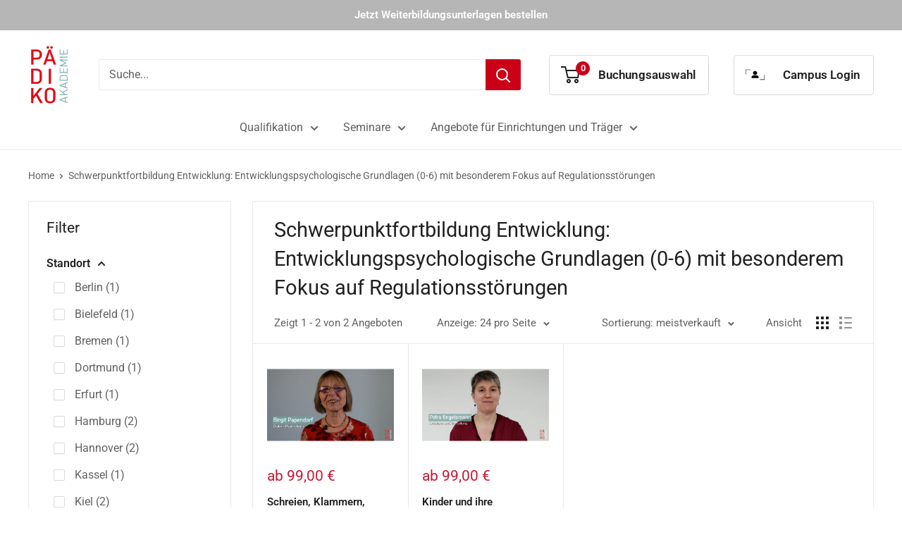

--- FILE ---
content_type: text/html; charset=utf-8
request_url: https://paediko-akademie.de/collections/schwerpunktfortbildung-entwicklung-entwicklungspsychologische-grundlagen-0-6-mit-besonderem-fokus-auf-regulationsstorungen
body_size: 47570
content:
<!doctype html>

<html class="no-js" lang="de">
  <head>
    <meta charset="utf-8">
    <meta name="viewport" content="width=device-width, initial-scale=1.0, height=device-height, minimum-scale=1.0, maximum-scale=1.0">
    <meta name="theme-color" content="#cb1836">

    <title>Schwerpunktfortbildung Entwicklung: Entwicklungspsychologische Grundla</title><link rel="canonical" href="https://paediko-akademie.de/collections/schwerpunktfortbildung-entwicklung-entwicklungspsychologische-grundlagen-0-6-mit-besonderem-fokus-auf-regulationsstorungen"><link rel="shortcut icon" href="//paediko-akademie.de/cdn/shop/files/Favicon-PA-Nota-Medium-Akademie_96x96.png?v=1614373545" type="image/png"><link rel="preload" as="style" href="//paediko-akademie.de/cdn/shop/t/12/assets/theme.css?v=2466914255730319981764592498">
    <link rel="preload" as="script" href="//paediko-akademie.de/cdn/shop/t/12/assets/theme.js?v=72926777885938715841752131056">
    <link rel="preconnect" href="https://cdn.shopify.com">
    <link rel="preconnect" href="https://fonts.shopifycdn.com">
    <link rel="dns-prefetch" href="https://productreviews.shopifycdn.com">
    <link rel="dns-prefetch" href="https://ajax.googleapis.com">
    <link rel="dns-prefetch" href="https://maps.googleapis.com">
    <link rel="dns-prefetch" href="https://maps.gstatic.com">

    <meta property="og:type" content="website">
  <meta property="og:title" content="Schwerpunktfortbildung Entwicklung: Entwicklungspsychologische Grundlagen (0-6) mit besonderem Fokus auf Regulationsstörungen">
  <meta property="og:image" content="http://paediko-akademie.de/cdn/shop/files/preview_images/Papendorf_Thumbnail_154007ad-38eb-4440-9498-87a9b12a92d8.jpg?v=1693219020">
  <meta property="og:image:secure_url" content="https://paediko-akademie.de/cdn/shop/files/preview_images/Papendorf_Thumbnail_154007ad-38eb-4440-9498-87a9b12a92d8.jpg?v=1693219020">
  <meta property="og:image:width" content="">
  <meta property="og:image:height" content=""><meta property="og:url" content="https://paediko-akademie.de/collections/schwerpunktfortbildung-entwicklung-entwicklungspsychologische-grundlagen-0-6-mit-besonderem-fokus-auf-regulationsstorungen">
<meta property="og:site_name" content="Pädiko Akademie"><meta name="twitter:card" content="summary"><meta name="twitter:title" content="Schwerpunktfortbildung Entwicklung: Entwicklungspsychologische Grundlagen (0-6) mit besonderem Fokus auf Regulationsstörungen">
  <meta name="twitter:description" content="">
  <meta name="twitter:image" content="https://paediko-akademie.de/cdn/shop/files/692-Inhalte-Schreien-Klammern-Angst-FrueheRisikendurchRegulationsstorungen_600x600_crop_center.png?v=1768969271">
    <link rel="preload" href="//paediko-akademie.de/cdn/fonts/roboto/roboto_n4.2019d890f07b1852f56ce63ba45b2db45d852cba.woff2" as="font" type="font/woff2" crossorigin><link rel="preload" href="//paediko-akademie.de/cdn/fonts/roboto/roboto_n4.2019d890f07b1852f56ce63ba45b2db45d852cba.woff2" as="font" type="font/woff2" crossorigin>



<style>

  

  @font-face {
  font-family: Roboto;
  font-weight: 400;
  font-style: normal;
  font-display: swap;
  src: url("//paediko-akademie.de/cdn/fonts/roboto/roboto_n4.2019d890f07b1852f56ce63ba45b2db45d852cba.woff2") format("woff2"),
       url("//paediko-akademie.de/cdn/fonts/roboto/roboto_n4.238690e0007583582327135619c5f7971652fa9d.woff") format("woff");
}

  @font-face {
  font-family: Roboto;
  font-weight: 400;
  font-style: normal;
  font-display: swap;
  src: url("//paediko-akademie.de/cdn/fonts/roboto/roboto_n4.2019d890f07b1852f56ce63ba45b2db45d852cba.woff2") format("woff2"),
       url("//paediko-akademie.de/cdn/fonts/roboto/roboto_n4.238690e0007583582327135619c5f7971652fa9d.woff") format("woff");
}

@font-face {
  font-family: Roboto;
  font-weight: 600;
  font-style: normal;
  font-display: swap;
  src: url("//paediko-akademie.de/cdn/fonts/roboto/roboto_n6.3d305d5382545b48404c304160aadee38c90ef9d.woff2") format("woff2"),
       url("//paediko-akademie.de/cdn/fonts/roboto/roboto_n6.bb37be020157f87e181e5489d5e9137ad60c47a2.woff") format("woff");
}

@font-face {
  font-family: Roboto;
  font-weight: 400;
  font-style: italic;
  font-display: swap;
  src: url("//paediko-akademie.de/cdn/fonts/roboto/roboto_i4.57ce898ccda22ee84f49e6b57ae302250655e2d4.woff2") format("woff2"),
       url("//paediko-akademie.de/cdn/fonts/roboto/roboto_i4.b21f3bd061cbcb83b824ae8c7671a82587b264bf.woff") format("woff");
}


  @font-face {
  font-family: Roboto;
  font-weight: 700;
  font-style: normal;
  font-display: swap;
  src: url("//paediko-akademie.de/cdn/fonts/roboto/roboto_n7.f38007a10afbbde8976c4056bfe890710d51dec2.woff2") format("woff2"),
       url("//paediko-akademie.de/cdn/fonts/roboto/roboto_n7.94bfdd3e80c7be00e128703d245c207769d763f9.woff") format("woff");
}

  @font-face {
  font-family: Roboto;
  font-weight: 400;
  font-style: italic;
  font-display: swap;
  src: url("//paediko-akademie.de/cdn/fonts/roboto/roboto_i4.57ce898ccda22ee84f49e6b57ae302250655e2d4.woff2") format("woff2"),
       url("//paediko-akademie.de/cdn/fonts/roboto/roboto_i4.b21f3bd061cbcb83b824ae8c7671a82587b264bf.woff") format("woff");
}

  @font-face {
  font-family: Roboto;
  font-weight: 700;
  font-style: italic;
  font-display: swap;
  src: url("//paediko-akademie.de/cdn/fonts/roboto/roboto_i7.7ccaf9410746f2c53340607c42c43f90a9005937.woff2") format("woff2"),
       url("//paediko-akademie.de/cdn/fonts/roboto/roboto_i7.49ec21cdd7148292bffea74c62c0df6e93551516.woff") format("woff");
}


  :root {
    --default-text-font-size : 15px;
    --base-text-font-size    : 16px;
    --heading-font-family    : Roboto, sans-serif;
    
    --heading-font-weight    : 400;
    --heading-font-style     : normal;
    --text-font-family       : Roboto, sans-serif;
    
    --text-font-weight       : 400;
    --text-font-style        : normal;
    --text-font-bolder-weight: 600;
    --text-link-decoration   : underline;

    --text-color               : #616161;
    --text-color-rgb           : 97, 97, 97;
    --heading-color            : #222021;
    --border-color             : #e8e8e8;
    --border-color-rgb         : 232, 232, 232;
    --form-border-color        : #dbdbdb;
    --accent-color             : #cb1836;
    --accent-color-rgb         : 203, 24, 54;
    --link-color               : #cb0017;
    --link-color-hover         : #7f000e;
    --background               : #ffffff;
    --secondary-background     : #ffffff;
    --secondary-background-rgb : 255, 255, 255;
    --accent-background        : rgba(203, 24, 54, 0.08);

    --input-background: #ffffff;

    --error-color       : #cb0017;
    --error-background  : rgba(203, 0, 23, 0.07);
    --success-color     : #1c7b36;
    --success-background: rgba(28, 123, 54, 0.11);

    --primary-button-background      : #cb0017;
    --primary-button-background-rgb  : 203, 0, 23;
    --primary-button-text-color      : #ffffff;
    --secondary-button-background    : #a2c6c7;
    --secondary-button-background-rgb: 162, 198, 199;
    --secondary-button-text-color    : #ffffff;

    --header-background      : #ffffff;
    --header-text-color      : #222021;
    --header-light-text-color: #b6b6b6;
    --header-border-color    : rgba(182, 182, 182, 0.3);
    --header-accent-color    : #cb0017;

    --footer-background-color:    #eae9e9;
    --footer-heading-text-color:  #000000;
    --footer-body-text-color:     #000000;
    --footer-body-text-color-rgb: 0, 0, 0;
    --footer-accent-color:        #cb0017;
    --footer-accent-color-rgb:    203, 0, 23;
    --footer-border:              none;
    
    --flickity-arrow-color: #b5b5b5;--product-on-sale-accent           : #cf0e0e;
    --product-on-sale-accent-rgb       : 207, 14, 14;
    --product-on-sale-color            : #ffffff;
    --product-in-stock-color           : #1c7b36;
    --product-low-stock-color          : #cf0e0e;
    --product-sold-out-color           : #8a9297;
    --product-custom-label-1-background: #3f6ab1;
    --product-custom-label-1-color     : #ffffff;
    --product-custom-label-2-background: #8a44ae;
    --product-custom-label-2-color     : #ffffff;
    --product-review-star-color        : #ffbd00;

    --mobile-container-gutter : 20px;
    --desktop-container-gutter: 40px;

    /* Shopify related variables */
    --payment-terms-background-color: #ffffff;
  }
</style>

<script>
  // IE11 does not have support for CSS variables, so we have to polyfill them
  if (!(((window || {}).CSS || {}).supports && window.CSS.supports('(--a: 0)'))) {
    const script = document.createElement('script');
    script.type = 'text/javascript';
    script.src = 'https://cdn.jsdelivr.net/npm/css-vars-ponyfill@2';
    script.onload = function() {
      cssVars({});
    };

    document.getElementsByTagName('head')[0].appendChild(script);
  }
</script>


    
      


    <script>window.performance && window.performance.mark && window.performance.mark('shopify.content_for_header.start');</script><meta name="google-site-verification" content="PK7urJkEgvCI0Y1jUZ60acPNtdOp6HrsFw1Vw7J0JrA">
<meta id="shopify-digital-wallet" name="shopify-digital-wallet" content="/32205734028/digital_wallets/dialog">
<link rel="alternate" type="application/atom+xml" title="Feed" href="/collections/schwerpunktfortbildung-entwicklung-entwicklungspsychologische-grundlagen-0-6-mit-besonderem-fokus-auf-regulationsstorungen.atom" />
<link rel="alternate" type="application/json+oembed" href="https://paediko-akademie.de/collections/schwerpunktfortbildung-entwicklung-entwicklungspsychologische-grundlagen-0-6-mit-besonderem-fokus-auf-regulationsstorungen.oembed">
<script async="async" src="/checkouts/internal/preloads.js?locale=de-DE"></script>
<script id="shopify-features" type="application/json">{"accessToken":"5f8e3a1fe8a6d84e146be064131622bc","betas":["rich-media-storefront-analytics"],"domain":"paediko-akademie.de","predictiveSearch":true,"shopId":32205734028,"locale":"de"}</script>
<script>var Shopify = Shopify || {};
Shopify.shop = "padiko-akademie-gmbh.myshopify.com";
Shopify.locale = "de";
Shopify.currency = {"active":"EUR","rate":"1.0"};
Shopify.country = "DE";
Shopify.theme = {"name":"Warehouse","id":146179719434,"schema_name":"Warehouse","schema_version":"4.4.1","theme_store_id":871,"role":"main"};
Shopify.theme.handle = "null";
Shopify.theme.style = {"id":null,"handle":null};
Shopify.cdnHost = "paediko-akademie.de/cdn";
Shopify.routes = Shopify.routes || {};
Shopify.routes.root = "/";</script>
<script type="module">!function(o){(o.Shopify=o.Shopify||{}).modules=!0}(window);</script>
<script>!function(o){function n(){var o=[];function n(){o.push(Array.prototype.slice.apply(arguments))}return n.q=o,n}var t=o.Shopify=o.Shopify||{};t.loadFeatures=n(),t.autoloadFeatures=n()}(window);</script>
<script id="shop-js-analytics" type="application/json">{"pageType":"collection"}</script>
<script defer="defer" async type="module" src="//paediko-akademie.de/cdn/shopifycloud/shop-js/modules/v2/client.init-shop-cart-sync_kxAhZfSm.de.esm.js"></script>
<script defer="defer" async type="module" src="//paediko-akademie.de/cdn/shopifycloud/shop-js/modules/v2/chunk.common_5BMd6ono.esm.js"></script>
<script type="module">
  await import("//paediko-akademie.de/cdn/shopifycloud/shop-js/modules/v2/client.init-shop-cart-sync_kxAhZfSm.de.esm.js");
await import("//paediko-akademie.de/cdn/shopifycloud/shop-js/modules/v2/chunk.common_5BMd6ono.esm.js");

  window.Shopify.SignInWithShop?.initShopCartSync?.({"fedCMEnabled":true,"windoidEnabled":true});

</script>
<script>(function() {
  var isLoaded = false;
  function asyncLoad() {
    if (isLoaded) return;
    isLoaded = true;
    var urls = ["https:\/\/cdn.popt.in\/pixel.js?id=0630c0400125a\u0026shop=padiko-akademie-gmbh.myshopify.com","\/\/www.powr.io\/powr.js?powr-token=padiko-akademie-gmbh.myshopify.com\u0026external-type=shopify\u0026shop=padiko-akademie-gmbh.myshopify.com"];
    for (var i = 0; i < urls.length; i++) {
      var s = document.createElement('script');
      s.type = 'text/javascript';
      s.async = true;
      s.src = urls[i];
      var x = document.getElementsByTagName('script')[0];
      x.parentNode.insertBefore(s, x);
    }
  };
  if(window.attachEvent) {
    window.attachEvent('onload', asyncLoad);
  } else {
    window.addEventListener('load', asyncLoad, false);
  }
})();</script>
<script id="__st">var __st={"a":32205734028,"offset":3600,"reqid":"770354e4-7305-4b52-b57d-b624da74cced-1768971014","pageurl":"paediko-akademie.de\/collections\/schwerpunktfortbildung-entwicklung-entwicklungspsychologische-grundlagen-0-6-mit-besonderem-fokus-auf-regulationsstorungen","u":"6266ab9b5548","p":"collection","rtyp":"collection","rid":499970081034};</script>
<script>window.ShopifyPaypalV4VisibilityTracking = true;</script>
<script id="captcha-bootstrap">!function(){'use strict';const t='contact',e='account',n='new_comment',o=[[t,t],['blogs',n],['comments',n],[t,'customer']],c=[[e,'customer_login'],[e,'guest_login'],[e,'recover_customer_password'],[e,'create_customer']],r=t=>t.map((([t,e])=>`form[action*='/${t}']:not([data-nocaptcha='true']) input[name='form_type'][value='${e}']`)).join(','),a=t=>()=>t?[...document.querySelectorAll(t)].map((t=>t.form)):[];function s(){const t=[...o],e=r(t);return a(e)}const i='password',u='form_key',d=['recaptcha-v3-token','g-recaptcha-response','h-captcha-response',i],f=()=>{try{return window.sessionStorage}catch{return}},m='__shopify_v',_=t=>t.elements[u];function p(t,e,n=!1){try{const o=window.sessionStorage,c=JSON.parse(o.getItem(e)),{data:r}=function(t){const{data:e,action:n}=t;return t[m]||n?{data:e,action:n}:{data:t,action:n}}(c);for(const[e,n]of Object.entries(r))t.elements[e]&&(t.elements[e].value=n);n&&o.removeItem(e)}catch(o){console.error('form repopulation failed',{error:o})}}const l='form_type',E='cptcha';function T(t){t.dataset[E]=!0}const w=window,h=w.document,L='Shopify',v='ce_forms',y='captcha';let A=!1;((t,e)=>{const n=(g='f06e6c50-85a8-45c8-87d0-21a2b65856fe',I='https://cdn.shopify.com/shopifycloud/storefront-forms-hcaptcha/ce_storefront_forms_captcha_hcaptcha.v1.5.2.iife.js',D={infoText:'Durch hCaptcha geschützt',privacyText:'Datenschutz',termsText:'Allgemeine Geschäftsbedingungen'},(t,e,n)=>{const o=w[L][v],c=o.bindForm;if(c)return c(t,g,e,D).then(n);var r;o.q.push([[t,g,e,D],n]),r=I,A||(h.body.append(Object.assign(h.createElement('script'),{id:'captcha-provider',async:!0,src:r})),A=!0)});var g,I,D;w[L]=w[L]||{},w[L][v]=w[L][v]||{},w[L][v].q=[],w[L][y]=w[L][y]||{},w[L][y].protect=function(t,e){n(t,void 0,e),T(t)},Object.freeze(w[L][y]),function(t,e,n,w,h,L){const[v,y,A,g]=function(t,e,n){const i=e?o:[],u=t?c:[],d=[...i,...u],f=r(d),m=r(i),_=r(d.filter((([t,e])=>n.includes(e))));return[a(f),a(m),a(_),s()]}(w,h,L),I=t=>{const e=t.target;return e instanceof HTMLFormElement?e:e&&e.form},D=t=>v().includes(t);t.addEventListener('submit',(t=>{const e=I(t);if(!e)return;const n=D(e)&&!e.dataset.hcaptchaBound&&!e.dataset.recaptchaBound,o=_(e),c=g().includes(e)&&(!o||!o.value);(n||c)&&t.preventDefault(),c&&!n&&(function(t){try{if(!f())return;!function(t){const e=f();if(!e)return;const n=_(t);if(!n)return;const o=n.value;o&&e.removeItem(o)}(t);const e=Array.from(Array(32),(()=>Math.random().toString(36)[2])).join('');!function(t,e){_(t)||t.append(Object.assign(document.createElement('input'),{type:'hidden',name:u})),t.elements[u].value=e}(t,e),function(t,e){const n=f();if(!n)return;const o=[...t.querySelectorAll(`input[type='${i}']`)].map((({name:t})=>t)),c=[...d,...o],r={};for(const[a,s]of new FormData(t).entries())c.includes(a)||(r[a]=s);n.setItem(e,JSON.stringify({[m]:1,action:t.action,data:r}))}(t,e)}catch(e){console.error('failed to persist form',e)}}(e),e.submit())}));const S=(t,e)=>{t&&!t.dataset[E]&&(n(t,e.some((e=>e===t))),T(t))};for(const o of['focusin','change'])t.addEventListener(o,(t=>{const e=I(t);D(e)&&S(e,y())}));const B=e.get('form_key'),M=e.get(l),P=B&&M;t.addEventListener('DOMContentLoaded',(()=>{const t=y();if(P)for(const e of t)e.elements[l].value===M&&p(e,B);[...new Set([...A(),...v().filter((t=>'true'===t.dataset.shopifyCaptcha))])].forEach((e=>S(e,t)))}))}(h,new URLSearchParams(w.location.search),n,t,e,['guest_login'])})(!0,!0)}();</script>
<script integrity="sha256-4kQ18oKyAcykRKYeNunJcIwy7WH5gtpwJnB7kiuLZ1E=" data-source-attribution="shopify.loadfeatures" defer="defer" src="//paediko-akademie.de/cdn/shopifycloud/storefront/assets/storefront/load_feature-a0a9edcb.js" crossorigin="anonymous"></script>
<script data-source-attribution="shopify.dynamic_checkout.dynamic.init">var Shopify=Shopify||{};Shopify.PaymentButton=Shopify.PaymentButton||{isStorefrontPortableWallets:!0,init:function(){window.Shopify.PaymentButton.init=function(){};var t=document.createElement("script");t.src="https://paediko-akademie.de/cdn/shopifycloud/portable-wallets/latest/portable-wallets.de.js",t.type="module",document.head.appendChild(t)}};
</script>
<script data-source-attribution="shopify.dynamic_checkout.buyer_consent">
  function portableWalletsHideBuyerConsent(e){var t=document.getElementById("shopify-buyer-consent"),n=document.getElementById("shopify-subscription-policy-button");t&&n&&(t.classList.add("hidden"),t.setAttribute("aria-hidden","true"),n.removeEventListener("click",e))}function portableWalletsShowBuyerConsent(e){var t=document.getElementById("shopify-buyer-consent"),n=document.getElementById("shopify-subscription-policy-button");t&&n&&(t.classList.remove("hidden"),t.removeAttribute("aria-hidden"),n.addEventListener("click",e))}window.Shopify?.PaymentButton&&(window.Shopify.PaymentButton.hideBuyerConsent=portableWalletsHideBuyerConsent,window.Shopify.PaymentButton.showBuyerConsent=portableWalletsShowBuyerConsent);
</script>
<script data-source-attribution="shopify.dynamic_checkout.cart.bootstrap">document.addEventListener("DOMContentLoaded",(function(){function t(){return document.querySelector("shopify-accelerated-checkout-cart, shopify-accelerated-checkout")}if(t())Shopify.PaymentButton.init();else{new MutationObserver((function(e,n){t()&&(Shopify.PaymentButton.init(),n.disconnect())})).observe(document.body,{childList:!0,subtree:!0})}}));
</script>
<script id='scb4127' type='text/javascript' async='' src='https://paediko-akademie.de/cdn/shopifycloud/privacy-banner/storefront-banner.js'></script>
<script>window.performance && window.performance.mark && window.performance.mark('shopify.content_for_header.end');</script>

    <link rel="stylesheet" href="//paediko-akademie.de/cdn/shop/t/12/assets/theme.css?v=2466914255730319981764592498">

    


  <script type="application/ld+json">
  {
    "@context": "https://schema.org",
    "@type": "BreadcrumbList",
  "itemListElement": [{
      "@type": "ListItem",
      "position": 1,
      "name": "Home",
      "item": "https://paediko-akademie.de"
    },{
          "@type": "ListItem",
          "position": 2,
          "name": "Schwerpunktfortbildung Entwicklung: Entwicklungspsychologische Grundlagen (0-6) mit besonderem Fokus auf Regulationsstörungen",
          "item": "https://paediko-akademie.de/collections/schwerpunktfortbildung-entwicklung-entwicklungspsychologische-grundlagen-0-6-mit-besonderem-fokus-auf-regulationsstorungen"
        }]
  }
  </script>



    <script>
      // This allows to expose several variables to the global scope, to be used in scripts
      window.theme = {
        pageType: "collection",
        cartCount: 0,
        moneyFormat: "{{amount_with_comma_separator}} €",
        moneyWithCurrencyFormat: "{{amount_with_comma_separator}} €",
        currencyCodeEnabled: false,
        showDiscount: true,
        discountMode: "percentage",
        cartType: "message"
      };

      window.routes = {
        rootUrl: "\/",
        rootUrlWithoutSlash: '',
        cartUrl: "\/cart",
        cartAddUrl: "\/cart\/add",
        cartChangeUrl: "\/cart\/change",
        searchUrl: "\/search",
        productRecommendationsUrl: "\/recommendations\/products"
      };

      window.languages = {
        productRegularPrice: "Normalpreis",
        productSalePrice: "Sonderpreis",
        collectionOnSaleLabel: "Einsparung {{savings}}",
        productFormUnavailable: "Nicht verfügbar",
        productFormAddToCart: "+ in Buchungsauswahl",
        productFormPreOrder: "Vorbestellung",
        productFormSoldOut: "Ausgebucht",
        productAdded: "Artikel wurde Deiner Buchungsauswahl hinzugefügt",
        productAddedShort: "Hinzugefügt!",
        shippingEstimatorNoResults: "Es konten für Deine Adresse keine Versandkosten ermittelt werden.",
        shippingEstimatorOneResult: "Es gibt eine Versandmethode für Deine Adresse:",
        shippingEstimatorMultipleResults: "Es bibt {{count}} Versandmethoden für Deine Adresse:",
        shippingEstimatorErrors: "Es gibt Fehler:"
      };

      document.documentElement.className = document.documentElement.className.replace('no-js', 'js');
    </script><script src="//paediko-akademie.de/cdn/shop/t/12/assets/theme.js?v=72926777885938715841752131056" defer></script>
    <script src="//paediko-akademie.de/cdn/shop/t/12/assets/custom.js?v=102476495355921946141702463241" defer></script><script>
        (function () {
          window.onpageshow = function() {
            // We force re-freshing the cart content onpageshow, as most browsers will serve a cache copy when hitting the
            // back button, which cause staled data
            document.documentElement.dispatchEvent(new CustomEvent('cart:refresh', {
              bubbles: true,
              detail: {scrollToTop: false}
            }));
          };
        })();
      </script>

<!-- BEGIN app block: shopify://apps/judge-me-reviews/blocks/judgeme_core/61ccd3b1-a9f2-4160-9fe9-4fec8413e5d8 --><!-- Start of Judge.me Core -->






<link rel="dns-prefetch" href="https://cdnwidget.judge.me">
<link rel="dns-prefetch" href="https://cdn.judge.me">
<link rel="dns-prefetch" href="https://cdn1.judge.me">
<link rel="dns-prefetch" href="https://api.judge.me">

<script data-cfasync='false' class='jdgm-settings-script'>window.jdgmSettings={"pagination":5,"disable_web_reviews":false,"badge_no_review_text":"Keine Bewertungen","badge_n_reviews_text":"{{ n }} Bewertung(en)","badge_star_color":"#E0E31A","hide_badge_preview_if_no_reviews":true,"badge_hide_text":false,"enforce_center_preview_badge":false,"widget_title":"Kund:innenbewertungen","widget_open_form_text":"Schreibe eine Bewertung","widget_close_form_text":"Bewertung abbrechen","widget_refresh_page_text":"Seite aktualisieren","widget_summary_text":"Basierend auf {{ number_of_reviews }} Bewertung/Bewertungen","widget_no_review_text":"Schreibe die erste Bewertung","widget_name_field_text":"Anzeigename","widget_verified_name_field_text":"Verifizierter Name (öffentlich)","widget_name_placeholder_text":"Anzeigename","widget_required_field_error_text":"Dieses Feld ist erforderlich.","widget_email_field_text":"E-Mail-Adresse","widget_verified_email_field_text":"Verifizierte E-Mail (privat, kann nicht bearbeitet werden)","widget_email_placeholder_text":"Ihre E-Mail-Adresse","widget_email_field_error_text":"Bitte geben Sie eine gültige E-Mail-Adresse ein.","widget_rating_field_text":"Bewertung","widget_review_title_field_text":"Bewertungstitel","widget_review_title_placeholder_text":"Geben Sie Ihrer Bewertung einen Titel","widget_review_body_field_text":"Bewertungsinhalt","widget_review_body_placeholder_text":"Beginnen Sie hier zu schreiben...","widget_pictures_field_text":"Bild/Video (optional)","widget_submit_review_text":"Bewertung abschicken","widget_submit_verified_review_text":"Verifizierte Bewertung abschicken","widget_submit_success_msg_with_auto_publish":"Vielen Dank! Bitte aktualisieren Sie die Seite in wenigen Momenten, um Ihre Bewertung zu sehen. Sie können Ihre Bewertung entfernen oder bearbeiten, indem Sie sich bei \u003ca href='https://judge.me/login' target='_blank' rel='nofollow noopener'\u003eJudge.me\u003c/a\u003e anmelden","widget_submit_success_msg_no_auto_publish":"Vielen Dank! Ihre Bewertung wird veröffentlicht, sobald sie vom Shop-Administrator genehmigt wurde. Sie können Ihre Bewertung entfernen oder bearbeiten, indem Sie sich bei \u003ca href='https://judge.me/login' target='_blank' rel='nofollow noopener'\u003eJudge.me\u003c/a\u003e anmelden","widget_show_default_reviews_out_of_total_text":"Es werden {{ n_reviews_shown }} von {{ n_reviews }} Bewertungen angezeigt.","widget_show_all_link_text":"Alle anzeigen","widget_show_less_link_text":"Weniger anzeigen","widget_author_said_text":"{{ reviewer_name }} sagte:","widget_days_text":"vor {{ n }} Tag/Tagen","widget_weeks_text":"vor {{ n }} Woche/Wochen","widget_months_text":"vor {{ n }} Monat/Monaten","widget_years_text":"vor {{ n }} Jahr/Jahren","widget_yesterday_text":"Gestern","widget_today_text":"Heute","widget_replied_text":"\u003e\u003e {{ shop_name }} antwortete:","widget_read_more_text":"Mehr lesen","widget_reviewer_name_as_initial":"last_initial","widget_rating_filter_color":"#fbcd0a","widget_rating_filter_see_all_text":"Alle Bewertungen anzeigen","widget_sorting_most_recent_text":"Neueste","widget_sorting_highest_rating_text":"Höchste Bewertung","widget_sorting_lowest_rating_text":"Niedrigste Bewertung","widget_sorting_with_pictures_text":"Nur Bilder","widget_sorting_most_helpful_text":"Hilfreichste","widget_open_question_form_text":"Eine Frage stellen","widget_reviews_subtab_text":"Bewertungen","widget_questions_subtab_text":"Fragen","widget_question_label_text":"Frage","widget_answer_label_text":"Antwort","widget_question_placeholder_text":"Schreiben Sie hier Ihre Frage","widget_submit_question_text":"Frage absenden","widget_question_submit_success_text":"Vielen Dank für Ihre Frage! Wir werden Sie benachrichtigen, sobald sie beantwortet wird.","widget_star_color":"#E0E31A","verified_badge_text":"Verifiziert","verified_badge_bg_color":"","verified_badge_text_color":"","verified_badge_placement":"left-of-reviewer-name","widget_review_max_height":"","widget_hide_border":false,"widget_social_share":false,"widget_thumb":false,"widget_review_location_show":false,"widget_location_format":"","all_reviews_include_out_of_store_products":false,"all_reviews_out_of_store_text":"(außerhalb des Shops)","all_reviews_pagination":100,"all_reviews_product_name_prefix_text":"über","enable_review_pictures":false,"enable_question_anwser":false,"widget_theme":"default","review_date_format":"dd/mm/yyyy","default_sort_method":"highest-rating","widget_product_reviews_subtab_text":"Produktbewertungen","widget_shop_reviews_subtab_text":"Shop-Bewertungen","widget_other_products_reviews_text":"Bewertungen für andere Produkte","widget_store_reviews_subtab_text":"Shop-Bewertungen","widget_no_store_reviews_text":"Dieser Shop hat noch keine Bewertungen erhalten","widget_web_restriction_product_reviews_text":"Dieses Produkt hat noch keine Bewertungen erhalten","widget_no_items_text":"Keine Elemente gefunden","widget_show_more_text":"Mehr anzeigen","widget_write_a_store_review_text":"Schreibe eine Bewertung","widget_other_languages_heading":"Bewertungen in anderen Sprachen","widget_translate_review_text":"Bewertung übersetzen nach {{ language }}","widget_translating_review_text":"Übersetzung läuft...","widget_show_original_translation_text":"Original anzeigen ({{ language }})","widget_translate_review_failed_text":"Bewertung konnte nicht übersetzt werden.","widget_translate_review_retry_text":"Erneut versuchen","widget_translate_review_try_again_later_text":"Versuchen Sie es später noch einmal","show_product_url_for_grouped_product":false,"widget_sorting_pictures_first_text":"Bilder zuerst","show_pictures_on_all_rev_page_mobile":false,"show_pictures_on_all_rev_page_desktop":false,"floating_tab_hide_mobile_install_preference":false,"floating_tab_button_name":"★ Bewertungen","floating_tab_title":"Lassen Sie Kunden für uns sprechen","floating_tab_button_color":"","floating_tab_button_background_color":"","floating_tab_url":"","floating_tab_url_enabled":false,"floating_tab_tab_style":"text","all_reviews_text_badge_text":"Kunden bewerten uns mit {{ shop.metafields.judgeme.all_reviews_rating | round: 1 }}/5 basierend auf {{ shop.metafields.judgeme.all_reviews_count }} Bewertungen.","all_reviews_text_badge_text_branded_style":"{{ shop.metafields.judgeme.all_reviews_rating | round: 1 }} von 5 Sternen basierend auf {{ shop.metafields.judgeme.all_reviews_count }} Bewertungen","is_all_reviews_text_badge_a_link":false,"show_stars_for_all_reviews_text_badge":false,"all_reviews_text_badge_url":"","all_reviews_text_style":"branded","all_reviews_text_color_style":"judgeme_brand_color","all_reviews_text_color":"#108474","all_reviews_text_show_jm_brand":false,"featured_carousel_show_header":false,"featured_carousel_title":"Lassen Sie Kunden für uns sprechen","testimonials_carousel_title":"Kunden sagen uns","videos_carousel_title":"Echte Kunden-Geschichten","cards_carousel_title":"Kunden sagen uns","featured_carousel_count_text":"aus {{ n }} Bewertungen","featured_carousel_add_link_to_all_reviews_page":false,"featured_carousel_url":"","featured_carousel_show_images":true,"featured_carousel_autoslide_interval":10,"featured_carousel_arrows_on_the_sides":true,"featured_carousel_height":250,"featured_carousel_width":80,"featured_carousel_image_size":0,"featured_carousel_image_height":250,"featured_carousel_arrow_color":"#75A6A5","verified_count_badge_style":"branded","verified_count_badge_orientation":"horizontal","verified_count_badge_color_style":"judgeme_brand_color","verified_count_badge_color":"#108474","is_verified_count_badge_a_link":false,"verified_count_badge_url":"","verified_count_badge_show_jm_brand":true,"widget_rating_preset_default":5,"widget_first_sub_tab":"product-reviews","widget_show_histogram":true,"widget_histogram_use_custom_color":false,"widget_pagination_use_custom_color":false,"widget_star_use_custom_color":true,"widget_verified_badge_use_custom_color":false,"widget_write_review_use_custom_color":false,"picture_reminder_submit_button":"Upload Pictures","enable_review_videos":false,"mute_video_by_default":false,"widget_sorting_videos_first_text":"Videos zuerst","widget_review_pending_text":"Ausstehend","featured_carousel_items_for_large_screen":3,"social_share_options_order":"Facebook,Twitter","remove_microdata_snippet":false,"disable_json_ld":false,"enable_json_ld_products":false,"preview_badge_show_question_text":false,"preview_badge_no_question_text":"Keine Fragen","preview_badge_n_question_text":"{{ number_of_questions }} Frage/Fragen","qa_badge_show_icon":false,"qa_badge_position":"same-row","remove_judgeme_branding":true,"widget_add_search_bar":false,"widget_search_bar_placeholder":"Suchen","widget_sorting_verified_only_text":"Nur verifizierte","featured_carousel_theme":"card","featured_carousel_show_rating":true,"featured_carousel_show_title":true,"featured_carousel_show_body":true,"featured_carousel_show_date":false,"featured_carousel_show_reviewer":true,"featured_carousel_show_product":true,"featured_carousel_header_background_color":"#108474","featured_carousel_header_text_color":"#ffffff","featured_carousel_name_product_separator":"reviewed","featured_carousel_full_star_background":"#75A6A5","featured_carousel_empty_star_background":"#dadada","featured_carousel_vertical_theme_background":"#f9fafb","featured_carousel_verified_badge_enable":false,"featured_carousel_verified_badge_color":"#108474","featured_carousel_border_style":"round","featured_carousel_review_line_length_limit":3,"featured_carousel_more_reviews_button_text":"Mehr Bewertungen lesen","featured_carousel_view_product_button_text":"Produkt ansehen","all_reviews_page_load_reviews_on":"button_click","all_reviews_page_load_more_text":"Mehr Bewertungen laden","disable_fb_tab_reviews":false,"enable_ajax_cdn_cache":false,"widget_advanced_speed_features":5,"widget_public_name_text":"wird öffentlich angezeigt wie","default_reviewer_name":"John Smith","default_reviewer_name_has_non_latin":true,"widget_reviewer_anonymous":"Anonym","medals_widget_title":"Judge.me Bewertungsmedaillen","medals_widget_background_color":"#f9fafb","medals_widget_position":"footer_all_pages","medals_widget_border_color":"#f9fafb","medals_widget_verified_text_position":"left","medals_widget_use_monochromatic_version":false,"medals_widget_elements_color":"#108474","show_reviewer_avatar":false,"widget_invalid_yt_video_url_error_text":"Keine YouTube-Video-URL","widget_max_length_field_error_text":"Bitte geben Sie nicht mehr als {0} Zeichen ein.","widget_show_country_flag":false,"widget_show_collected_via_shop_app":true,"widget_verified_by_shop_badge_style":"light","widget_verified_by_shop_text":"Verifiziert vom Shop","widget_show_photo_gallery":false,"widget_load_with_code_splitting":true,"widget_ugc_install_preference":false,"widget_ugc_title":"Von uns hergestellt, von Ihnen geteilt","widget_ugc_subtitle":"Markieren Sie uns, um Ihr Bild auf unserer Seite zu sehen","widget_ugc_arrows_color":"#ffffff","widget_ugc_primary_button_text":"Jetzt kaufen","widget_ugc_primary_button_background_color":"#108474","widget_ugc_primary_button_text_color":"#ffffff","widget_ugc_primary_button_border_width":"0","widget_ugc_primary_button_border_style":"none","widget_ugc_primary_button_border_color":"#108474","widget_ugc_primary_button_border_radius":"25","widget_ugc_secondary_button_text":"Mehr laden","widget_ugc_secondary_button_background_color":"#ffffff","widget_ugc_secondary_button_text_color":"#108474","widget_ugc_secondary_button_border_width":"2","widget_ugc_secondary_button_border_style":"solid","widget_ugc_secondary_button_border_color":"#108474","widget_ugc_secondary_button_border_radius":"25","widget_ugc_reviews_button_text":"Bewertungen ansehen","widget_ugc_reviews_button_background_color":"#ffffff","widget_ugc_reviews_button_text_color":"#108474","widget_ugc_reviews_button_border_width":"2","widget_ugc_reviews_button_border_style":"solid","widget_ugc_reviews_button_border_color":"#108474","widget_ugc_reviews_button_border_radius":"25","widget_ugc_reviews_button_link_to":"judgeme-reviews-page","widget_ugc_show_post_date":true,"widget_ugc_max_width":"800","widget_rating_metafield_value_type":true,"widget_primary_color":"#CB0017","widget_enable_secondary_color":false,"widget_secondary_color":"#edf5f5","widget_summary_average_rating_text":"{{ average_rating }} von 5","widget_media_grid_title":"Kundenfotos \u0026 -videos","widget_media_grid_see_more_text":"Mehr sehen","widget_round_style":true,"widget_show_product_medals":false,"widget_verified_by_judgeme_text":"Verifiziert von Judge.me","widget_show_store_medals":false,"widget_verified_by_judgeme_text_in_store_medals":".","widget_media_field_exceed_quantity_message":"Entschuldigung, wir können nur {{ max_media }} für eine Bewertung akzeptieren.","widget_media_field_exceed_limit_message":"{{ file_name }} ist zu groß, bitte wählen Sie ein {{ media_type }} kleiner als {{ size_limit }}MB.","widget_review_submitted_text":"Bewertung abgesendet!","widget_question_submitted_text":"Frage abgesendet!","widget_close_form_text_question":"Abbrechen","widget_write_your_answer_here_text":"Schreiben Sie hier Ihre Antwort","widget_enabled_branded_link":true,"widget_show_collected_by_judgeme":false,"widget_reviewer_name_color":"","widget_write_review_text_color":"","widget_write_review_bg_color":"","widget_collected_by_judgeme_text":"gesammelt von Judge.me","widget_pagination_type":"load_more","widget_load_more_text":"Mehr laden","widget_load_more_color":"#108474","widget_full_review_text":"Vollständige Bewertung","widget_read_more_reviews_text":"Mehr Bewertungen lesen","widget_read_questions_text":"Fragen lesen","widget_questions_and_answers_text":"Fragen \u0026 Antworten","widget_verified_by_text":"Verifiziert von","widget_verified_text":"Verifiziert","widget_number_of_reviews_text":"{{ number_of_reviews }} Bewertungen","widget_back_button_text":"Zurück","widget_next_button_text":"Weiter","widget_custom_forms_filter_button":"Filter","custom_forms_style":"horizontal","widget_show_review_information":false,"how_reviews_are_collected":"Wie werden Bewertungen gesammelt?","widget_show_review_keywords":false,"widget_gdpr_statement":"Wie wir Ihre Daten verwenden: Wir kontaktieren Sie nur bezüglich der von Ihnen abgegebenen Bewertung und nur, wenn nötig. Durch das Absenden Ihrer Bewertung stimmen Sie den \u003ca href='https://judge.me/terms' target='_blank' rel='nofollow noopener'\u003eNutzungsbedingungen\u003c/a\u003e, der \u003ca href='https://judge.me/privacy' target='_blank' rel='nofollow noopener'\u003eDatenschutzrichtlinie\u003c/a\u003e und den \u003ca href='https://judge.me/content-policy' target='_blank' rel='nofollow noopener'\u003eInhaltsrichtlinien\u003c/a\u003e von Judge.me zu.","widget_multilingual_sorting_enabled":false,"widget_translate_review_content_enabled":false,"widget_translate_review_content_method":"manual","popup_widget_review_selection":"automatically_with_pictures","popup_widget_round_border_style":true,"popup_widget_show_title":true,"popup_widget_show_body":true,"popup_widget_show_reviewer":false,"popup_widget_show_product":true,"popup_widget_show_pictures":true,"popup_widget_use_review_picture":true,"popup_widget_show_on_home_page":true,"popup_widget_show_on_product_page":true,"popup_widget_show_on_collection_page":true,"popup_widget_show_on_cart_page":true,"popup_widget_position":"bottom_left","popup_widget_first_review_delay":5,"popup_widget_duration":5,"popup_widget_interval":5,"popup_widget_review_count":5,"popup_widget_hide_on_mobile":true,"review_snippet_widget_round_border_style":false,"review_snippet_widget_card_color":"#75A6A5","review_snippet_widget_slider_arrows_background_color":"#FFFFFF","review_snippet_widget_slider_arrows_color":"#75A6A5","review_snippet_widget_star_color":"#FFF374","show_product_variant":false,"all_reviews_product_variant_label_text":"Variante: ","widget_show_verified_branding":false,"widget_ai_summary_title":"Kunden sagen","widget_ai_summary_disclaimer":"KI-gestützte Bewertungszusammenfassung basierend auf aktuellen Kundenbewertungen","widget_show_ai_summary":false,"widget_show_ai_summary_bg":false,"widget_show_review_title_input":true,"redirect_reviewers_invited_via_email":"external_form","request_store_review_after_product_review":false,"request_review_other_products_in_order":false,"review_form_color_scheme":"default","review_form_corner_style":"square","review_form_star_color":{},"review_form_text_color":"#333333","review_form_background_color":"#ffffff","review_form_field_background_color":"#fafafa","review_form_button_color":{},"review_form_button_text_color":"#ffffff","review_form_modal_overlay_color":"#000000","review_content_screen_title_text":"Wie würden Sie dieses Produkt bewerten?","review_content_introduction_text":"Wir würden uns freuen, wenn Sie etwas über Ihre Erfahrung teilen würden.","store_review_form_title_text":"Wie würden Sie diesen Shop bewerten?","store_review_form_introduction_text":"Wir würden uns freuen, wenn Sie etwas über Ihre Erfahrung teilen würden.","show_review_guidance_text":true,"one_star_review_guidance_text":"Schlecht","five_star_review_guidance_text":"Großartig","customer_information_screen_title_text":"Über Sie","customer_information_introduction_text":"Bitte teilen Sie uns mehr über sich mit.","custom_questions_screen_title_text":"Ihre Erfahrung im Detail","custom_questions_introduction_text":"Hier sind einige Fragen, die uns helfen, mehr über Ihre Erfahrung zu verstehen.","review_submitted_screen_title_text":"Vielen Dank für Ihre Bewertung!","review_submitted_screen_thank_you_text":"Wir verarbeiten sie und sie wird bald im Shop erscheinen.","review_submitted_screen_email_verification_text":"Bitte bestätigen Sie Ihre E-Mail-Adresse, indem Sie auf den Link klicken, den wir Ihnen gerade gesendet haben. Dies hilft uns, die Bewertungen authentisch zu halten.","review_submitted_request_store_review_text":"Möchten Sie Ihre Erfahrung beim Einkaufen bei uns teilen?","review_submitted_review_other_products_text":"Möchten Sie diese Produkte bewerten?","store_review_screen_title_text":"Möchten Sie Ihre Erfahrung mit uns teilen?","store_review_introduction_text":"Wir würden uns freuen, wenn Sie etwas über Ihre Erfahrung teilen würden.","reviewer_media_screen_title_picture_text":"Bild teilen","reviewer_media_introduction_picture_text":"Laden Sie ein Foto hoch, um Ihre Bewertung zu unterstützen.","reviewer_media_screen_title_video_text":"Video teilen","reviewer_media_introduction_video_text":"Laden Sie ein Video hoch, um Ihre Bewertung zu unterstützen.","reviewer_media_screen_title_picture_or_video_text":"Bild oder Video teilen","reviewer_media_introduction_picture_or_video_text":"Laden Sie ein Foto oder Video hoch, um Ihre Bewertung zu unterstützen.","reviewer_media_youtube_url_text":"Fügen Sie hier Ihre Youtube-URL ein","advanced_settings_next_step_button_text":"Weiter","advanced_settings_close_review_button_text":"Schließen","modal_write_review_flow":false,"write_review_flow_required_text":"Erforderlich","write_review_flow_privacy_message_text":"Wir respektieren Ihre Privatsphäre.","write_review_flow_anonymous_text":"Bewertung als anonym","write_review_flow_visibility_text":"Dies wird nicht für andere Kunden sichtbar sein.","write_review_flow_multiple_selection_help_text":"Wählen Sie so viele aus, wie Sie möchten","write_review_flow_single_selection_help_text":"Wählen Sie eine Option","write_review_flow_required_field_error_text":"Dieses Feld ist erforderlich","write_review_flow_invalid_email_error_text":"Bitte geben Sie eine gültige E-Mail-Adresse ein","write_review_flow_max_length_error_text":"Max. {{ max_length }} Zeichen.","write_review_flow_media_upload_text":"\u003cb\u003eZum Hochladen klicken\u003c/b\u003e oder ziehen und ablegen","write_review_flow_gdpr_statement":"Wir kontaktieren Sie nur bei Bedarf bezüglich Ihrer Bewertung. Mit dem Absenden Ihrer Bewertung stimmen Sie unseren \u003ca href='https://judge.me/terms' target='_blank' rel='nofollow noopener'\u003eGeschäftsbedingungen\u003c/a\u003e und unserer \u003ca href='https://judge.me/privacy' target='_blank' rel='nofollow noopener'\u003eDatenschutzrichtlinie\u003c/a\u003e zu.","rating_only_reviews_enabled":false,"show_negative_reviews_help_screen":false,"new_review_flow_help_screen_rating_threshold":3,"negative_review_resolution_screen_title_text":"Erzählen Sie uns mehr","negative_review_resolution_text":"Ihre Erfahrung ist uns wichtig. Falls es Probleme mit Ihrem Kauf gab, sind wir hier, um zu helfen. Zögern Sie nicht, uns zu kontaktieren, wir würden gerne die Gelegenheit haben, die Dinge zu korrigieren.","negative_review_resolution_button_text":"Kontaktieren Sie uns","negative_review_resolution_proceed_with_review_text":"Hinterlassen Sie eine Bewertung","negative_review_resolution_subject":"Problem mit dem Kauf von {{ shop_name }}.{{ order_name }}","preview_badge_collection_page_install_status":false,"widget_review_custom_css":"","preview_badge_custom_css":"","preview_badge_stars_count":"5-stars","featured_carousel_custom_css":"","floating_tab_custom_css":"","all_reviews_widget_custom_css":"","medals_widget_custom_css":"","verified_badge_custom_css":"","all_reviews_text_custom_css":"","transparency_badges_collected_via_store_invite":false,"transparency_badges_from_another_provider":false,"transparency_badges_collected_from_store_visitor":false,"transparency_badges_collected_by_verified_review_provider":false,"transparency_badges_earned_reward":false,"transparency_badges_collected_via_store_invite_text":"Bewertung gesammelt durch eine Einladung zum Shop","transparency_badges_from_another_provider_text":"Bewertung gesammelt von einem anderen Anbieter","transparency_badges_collected_from_store_visitor_text":"Bewertung gesammelt von einem Shop-Besucher","transparency_badges_written_in_google_text":"Bewertung in Google geschrieben","transparency_badges_written_in_etsy_text":"Bewertung in Etsy geschrieben","transparency_badges_written_in_shop_app_text":"Bewertung in Shop App geschrieben","transparency_badges_earned_reward_text":"Bewertung erhielt eine Belohnung für zukünftige Bestellungen","product_review_widget_per_page":10,"widget_store_review_label_text":"Shop-Bewertung","checkout_comment_extension_title_on_product_page":"Customer Comments","checkout_comment_extension_num_latest_comment_show":5,"checkout_comment_extension_format":"name_and_timestamp","checkout_comment_customer_name":"last_initial","checkout_comment_comment_notification":true,"preview_badge_collection_page_install_preference":false,"preview_badge_home_page_install_preference":false,"preview_badge_product_page_install_preference":false,"review_widget_install_preference":"","review_carousel_install_preference":false,"floating_reviews_tab_install_preference":"none","verified_reviews_count_badge_install_preference":false,"all_reviews_text_install_preference":false,"review_widget_best_location":false,"judgeme_medals_install_preference":false,"review_widget_revamp_enabled":false,"review_widget_qna_enabled":false,"review_widget_header_theme":"minimal","review_widget_widget_title_enabled":true,"review_widget_header_text_size":"medium","review_widget_header_text_weight":"regular","review_widget_average_rating_style":"compact","review_widget_bar_chart_enabled":true,"review_widget_bar_chart_type":"numbers","review_widget_bar_chart_style":"standard","review_widget_expanded_media_gallery_enabled":false,"review_widget_reviews_section_theme":"standard","review_widget_image_style":"thumbnails","review_widget_review_image_ratio":"square","review_widget_stars_size":"medium","review_widget_verified_badge":"standard_text","review_widget_review_title_text_size":"medium","review_widget_review_text_size":"medium","review_widget_review_text_length":"medium","review_widget_number_of_columns_desktop":3,"review_widget_carousel_transition_speed":5,"review_widget_custom_questions_answers_display":"always","review_widget_button_text_color":"#FFFFFF","review_widget_text_color":"#000000","review_widget_lighter_text_color":"#7B7B7B","review_widget_corner_styling":"soft","review_widget_review_word_singular":"Bewertung","review_widget_review_word_plural":"Bewertungen","review_widget_voting_label":"Hilfreich?","review_widget_shop_reply_label":"Antwort von {{ shop_name }}:","review_widget_filters_title":"Filter","qna_widget_question_word_singular":"Frage","qna_widget_question_word_plural":"Fragen","qna_widget_answer_reply_label":"Antwort von {{ answerer_name }}:","qna_content_screen_title_text":"Frage dieses Produkts stellen","qna_widget_question_required_field_error_text":"Bitte geben Sie Ihre Frage ein.","qna_widget_flow_gdpr_statement":"Wir kontaktieren Sie nur bei Bedarf bezüglich Ihrer Frage. Mit dem Absenden Ihrer Frage stimmen Sie unseren \u003ca href='https://judge.me/terms' target='_blank' rel='nofollow noopener'\u003eGeschäftsbedingungen\u003c/a\u003e und unserer \u003ca href='https://judge.me/privacy' target='_blank' rel='nofollow noopener'\u003eDatenschutzrichtlinie\u003c/a\u003e zu.","qna_widget_question_submitted_text":"Danke für Ihre Frage!","qna_widget_close_form_text_question":"Schließen","qna_widget_question_submit_success_text":"Wir werden Ihnen per E-Mail informieren, wenn wir Ihre Frage beantworten.","all_reviews_widget_v2025_enabled":false,"all_reviews_widget_v2025_header_theme":"default","all_reviews_widget_v2025_widget_title_enabled":true,"all_reviews_widget_v2025_header_text_size":"medium","all_reviews_widget_v2025_header_text_weight":"regular","all_reviews_widget_v2025_average_rating_style":"compact","all_reviews_widget_v2025_bar_chart_enabled":true,"all_reviews_widget_v2025_bar_chart_type":"numbers","all_reviews_widget_v2025_bar_chart_style":"standard","all_reviews_widget_v2025_expanded_media_gallery_enabled":false,"all_reviews_widget_v2025_show_store_medals":true,"all_reviews_widget_v2025_show_photo_gallery":true,"all_reviews_widget_v2025_show_review_keywords":false,"all_reviews_widget_v2025_show_ai_summary":false,"all_reviews_widget_v2025_show_ai_summary_bg":false,"all_reviews_widget_v2025_add_search_bar":false,"all_reviews_widget_v2025_default_sort_method":"most-recent","all_reviews_widget_v2025_reviews_per_page":10,"all_reviews_widget_v2025_reviews_section_theme":"default","all_reviews_widget_v2025_image_style":"thumbnails","all_reviews_widget_v2025_review_image_ratio":"square","all_reviews_widget_v2025_stars_size":"medium","all_reviews_widget_v2025_verified_badge":"bold_badge","all_reviews_widget_v2025_review_title_text_size":"medium","all_reviews_widget_v2025_review_text_size":"medium","all_reviews_widget_v2025_review_text_length":"medium","all_reviews_widget_v2025_number_of_columns_desktop":3,"all_reviews_widget_v2025_carousel_transition_speed":5,"all_reviews_widget_v2025_custom_questions_answers_display":"always","all_reviews_widget_v2025_show_product_variant":false,"all_reviews_widget_v2025_show_reviewer_avatar":true,"all_reviews_widget_v2025_reviewer_name_as_initial":"","all_reviews_widget_v2025_review_location_show":false,"all_reviews_widget_v2025_location_format":"","all_reviews_widget_v2025_show_country_flag":false,"all_reviews_widget_v2025_verified_by_shop_badge_style":"light","all_reviews_widget_v2025_social_share":false,"all_reviews_widget_v2025_social_share_options_order":"Facebook,Twitter,LinkedIn,Pinterest","all_reviews_widget_v2025_pagination_type":"standard","all_reviews_widget_v2025_button_text_color":"#FFFFFF","all_reviews_widget_v2025_text_color":"#000000","all_reviews_widget_v2025_lighter_text_color":"#7B7B7B","all_reviews_widget_v2025_corner_styling":"soft","all_reviews_widget_v2025_title":"Kundenbewertungen","all_reviews_widget_v2025_ai_summary_title":"Kunden sagen über diesen Shop","all_reviews_widget_v2025_no_review_text":"Schreiben Sie die erste Bewertung","platform":"shopify","branding_url":"https://app.judge.me/reviews","branding_text":"Unterstützt von Judge.me","locale":"en","reply_name":"Pädiko Akademie","widget_version":"3.0","footer":true,"autopublish":false,"review_dates":true,"enable_custom_form":false,"shop_use_review_site":false,"shop_locale":"de","enable_multi_locales_translations":false,"show_review_title_input":true,"review_verification_email_status":"always","can_be_branded":false,"reply_name_text":"Pädiko Akademie"};</script> <style class='jdgm-settings-style'>﻿.jdgm-xx{left:0}:root{--jdgm-primary-color: #CB0017;--jdgm-secondary-color: rgba(203,0,23,0.1);--jdgm-star-color: #E0E31A;--jdgm-write-review-text-color: white;--jdgm-write-review-bg-color: #CB0017;--jdgm-paginate-color: #CB0017;--jdgm-border-radius: 10;--jdgm-reviewer-name-color: #CB0017}.jdgm-histogram__bar-content{background-color:#CB0017}.jdgm-rev[data-verified-buyer=true] .jdgm-rev__icon.jdgm-rev__icon:after,.jdgm-rev__buyer-badge.jdgm-rev__buyer-badge{color:white;background-color:#CB0017}.jdgm-review-widget--small .jdgm-gallery.jdgm-gallery .jdgm-gallery__thumbnail-link:nth-child(8) .jdgm-gallery__thumbnail-wrapper.jdgm-gallery__thumbnail-wrapper:before{content:"Mehr sehen"}@media only screen and (min-width: 768px){.jdgm-gallery.jdgm-gallery .jdgm-gallery__thumbnail-link:nth-child(8) .jdgm-gallery__thumbnail-wrapper.jdgm-gallery__thumbnail-wrapper:before{content:"Mehr sehen"}}.jdgm-preview-badge .jdgm-star.jdgm-star{color:#E0E31A}.jdgm-prev-badge[data-average-rating='0.00']{display:none !important}.jdgm-rev .jdgm-rev__icon{display:none !important}.jdgm-author-fullname{display:none !important}.jdgm-author-all-initials{display:none !important}.jdgm-rev-widg__title{visibility:hidden}.jdgm-rev-widg__summary-text{visibility:hidden}.jdgm-prev-badge__text{visibility:hidden}.jdgm-rev__prod-link-prefix:before{content:'über'}.jdgm-rev__variant-label:before{content:'Variante: '}.jdgm-rev__out-of-store-text:before{content:'(außerhalb des Shops)'}@media only screen and (min-width: 768px){.jdgm-rev__pics .jdgm-rev_all-rev-page-picture-separator,.jdgm-rev__pics .jdgm-rev__product-picture{display:none}}@media only screen and (max-width: 768px){.jdgm-rev__pics .jdgm-rev_all-rev-page-picture-separator,.jdgm-rev__pics .jdgm-rev__product-picture{display:none}}.jdgm-preview-badge[data-template="product"]{display:none !important}.jdgm-preview-badge[data-template="collection"]{display:none !important}.jdgm-preview-badge[data-template="index"]{display:none !important}.jdgm-review-widget[data-from-snippet="true"]{display:none !important}.jdgm-verified-count-badget[data-from-snippet="true"]{display:none !important}.jdgm-carousel-wrapper[data-from-snippet="true"]{display:none !important}.jdgm-all-reviews-text[data-from-snippet="true"]{display:none !important}.jdgm-medals-section[data-from-snippet="true"]{display:none !important}.jdgm-ugc-media-wrapper[data-from-snippet="true"]{display:none !important}.jdgm-rev__transparency-badge[data-badge-type="review_collected_via_store_invitation"]{display:none !important}.jdgm-rev__transparency-badge[data-badge-type="review_collected_from_another_provider"]{display:none !important}.jdgm-rev__transparency-badge[data-badge-type="review_collected_from_store_visitor"]{display:none !important}.jdgm-rev__transparency-badge[data-badge-type="review_written_in_etsy"]{display:none !important}.jdgm-rev__transparency-badge[data-badge-type="review_written_in_google_business"]{display:none !important}.jdgm-rev__transparency-badge[data-badge-type="review_written_in_shop_app"]{display:none !important}.jdgm-rev__transparency-badge[data-badge-type="review_earned_for_future_purchase"]{display:none !important}.jdgm-review-snippet-widget .jdgm-rev-snippet-widget__cards-container .jdgm-rev-snippet-card{border-radius:0px;background:#75A6A5}.jdgm-review-snippet-widget .jdgm-rev-snippet-widget__cards-container .jdgm-rev-snippet-card__rev-rating .jdgm-star{color:#FFF374}.jdgm-review-snippet-widget .jdgm-rev-snippet-widget__prev-btn,.jdgm-review-snippet-widget .jdgm-rev-snippet-widget__next-btn{border-radius:0px;background:#fff}.jdgm-review-snippet-widget .jdgm-rev-snippet-widget__prev-btn>svg,.jdgm-review-snippet-widget .jdgm-rev-snippet-widget__next-btn>svg{fill:#75A6A5}.jdgm-full-rev-modal.rev-snippet-widget .jm-mfp-container .jm-mfp-content,.jdgm-full-rev-modal.rev-snippet-widget .jm-mfp-container .jdgm-full-rev__icon,.jdgm-full-rev-modal.rev-snippet-widget .jm-mfp-container .jdgm-full-rev__pic-img,.jdgm-full-rev-modal.rev-snippet-widget .jm-mfp-container .jdgm-full-rev__reply{border-radius:0px}.jdgm-full-rev-modal.rev-snippet-widget .jm-mfp-container .jdgm-full-rev[data-verified-buyer="true"] .jdgm-full-rev__icon::after{border-radius:0px}.jdgm-full-rev-modal.rev-snippet-widget .jm-mfp-container .jdgm-full-rev .jdgm-rev__buyer-badge{border-radius:calc( 0px / 2 )}.jdgm-full-rev-modal.rev-snippet-widget .jm-mfp-container .jdgm-full-rev .jdgm-full-rev__replier::before{content:'Pädiko Akademie'}.jdgm-full-rev-modal.rev-snippet-widget .jm-mfp-container .jdgm-full-rev .jdgm-full-rev__product-button{border-radius:calc( 0px * 6 )}
</style> <style class='jdgm-settings-style'></style>

  
  
  
  <style class='jdgm-miracle-styles'>
  @-webkit-keyframes jdgm-spin{0%{-webkit-transform:rotate(0deg);-ms-transform:rotate(0deg);transform:rotate(0deg)}100%{-webkit-transform:rotate(359deg);-ms-transform:rotate(359deg);transform:rotate(359deg)}}@keyframes jdgm-spin{0%{-webkit-transform:rotate(0deg);-ms-transform:rotate(0deg);transform:rotate(0deg)}100%{-webkit-transform:rotate(359deg);-ms-transform:rotate(359deg);transform:rotate(359deg)}}@font-face{font-family:'JudgemeStar';src:url("[data-uri]") format("woff");font-weight:normal;font-style:normal}.jdgm-star{font-family:'JudgemeStar';display:inline !important;text-decoration:none !important;padding:0 4px 0 0 !important;margin:0 !important;font-weight:bold;opacity:1;-webkit-font-smoothing:antialiased;-moz-osx-font-smoothing:grayscale}.jdgm-star:hover{opacity:1}.jdgm-star:last-of-type{padding:0 !important}.jdgm-star.jdgm--on:before{content:"\e000"}.jdgm-star.jdgm--off:before{content:"\e001"}.jdgm-star.jdgm--half:before{content:"\e002"}.jdgm-widget *{margin:0;line-height:1.4;-webkit-box-sizing:border-box;-moz-box-sizing:border-box;box-sizing:border-box;-webkit-overflow-scrolling:touch}.jdgm-hidden{display:none !important;visibility:hidden !important}.jdgm-temp-hidden{display:none}.jdgm-spinner{width:40px;height:40px;margin:auto;border-radius:50%;border-top:2px solid #eee;border-right:2px solid #eee;border-bottom:2px solid #eee;border-left:2px solid #ccc;-webkit-animation:jdgm-spin 0.8s infinite linear;animation:jdgm-spin 0.8s infinite linear}.jdgm-prev-badge{display:block !important}

</style>


  
  
   


<script data-cfasync='false' class='jdgm-script'>
!function(e){window.jdgm=window.jdgm||{},jdgm.CDN_HOST="https://cdnwidget.judge.me/",jdgm.CDN_HOST_ALT="https://cdn2.judge.me/cdn/widget_frontend/",jdgm.API_HOST="https://api.judge.me/",jdgm.CDN_BASE_URL="https://cdn.shopify.com/extensions/019bdc9e-9889-75cc-9a3d-a887384f20d4/judgeme-extensions-301/assets/",
jdgm.docReady=function(d){(e.attachEvent?"complete"===e.readyState:"loading"!==e.readyState)?
setTimeout(d,0):e.addEventListener("DOMContentLoaded",d)},jdgm.loadCSS=function(d,t,o,a){
!o&&jdgm.loadCSS.requestedUrls.indexOf(d)>=0||(jdgm.loadCSS.requestedUrls.push(d),
(a=e.createElement("link")).rel="stylesheet",a.class="jdgm-stylesheet",a.media="nope!",
a.href=d,a.onload=function(){this.media="all",t&&setTimeout(t)},e.body.appendChild(a))},
jdgm.loadCSS.requestedUrls=[],jdgm.loadJS=function(e,d){var t=new XMLHttpRequest;
t.onreadystatechange=function(){4===t.readyState&&(Function(t.response)(),d&&d(t.response))},
t.open("GET",e),t.onerror=function(){if(e.indexOf(jdgm.CDN_HOST)===0&&jdgm.CDN_HOST_ALT!==jdgm.CDN_HOST){var f=e.replace(jdgm.CDN_HOST,jdgm.CDN_HOST_ALT);jdgm.loadJS(f,d)}},t.send()},jdgm.docReady((function(){(window.jdgmLoadCSS||e.querySelectorAll(
".jdgm-widget, .jdgm-all-reviews-page").length>0)&&(jdgmSettings.widget_load_with_code_splitting?
parseFloat(jdgmSettings.widget_version)>=3?jdgm.loadCSS(jdgm.CDN_HOST+"widget_v3/base.css"):
jdgm.loadCSS(jdgm.CDN_HOST+"widget/base.css"):jdgm.loadCSS(jdgm.CDN_HOST+"shopify_v2.css"),
jdgm.loadJS(jdgm.CDN_HOST+"loa"+"der.js"))}))}(document);
</script>
<noscript><link rel="stylesheet" type="text/css" media="all" href="https://cdnwidget.judge.me/shopify_v2.css"></noscript>

<!-- BEGIN app snippet: theme_fix_tags --><script>
  (function() {
    var jdgmThemeFixes = {"146179719434":{"html":"","css":"a.jdgm-link {\n    pointer-events: none !important;\n    text-decoration: none !important;\n    color: black !important;\n}\n\n.jdgm-text {\n    max-height: calc(var(--line-clamp-mobile) * 3.3em) !important;\n}\n\n.jdgm-text p {\n-webkit-line-clamp: none !important;\n\n}\n","js":""}};
    if (!jdgmThemeFixes) return;
    var thisThemeFix = jdgmThemeFixes[Shopify.theme.id];
    if (!thisThemeFix) return;

    if (thisThemeFix.html) {
      document.addEventListener("DOMContentLoaded", function() {
        var htmlDiv = document.createElement('div');
        htmlDiv.classList.add('jdgm-theme-fix-html');
        htmlDiv.innerHTML = thisThemeFix.html;
        document.body.append(htmlDiv);
      });
    };

    if (thisThemeFix.css) {
      var styleTag = document.createElement('style');
      styleTag.classList.add('jdgm-theme-fix-style');
      styleTag.innerHTML = thisThemeFix.css;
      document.head.append(styleTag);
    };

    if (thisThemeFix.js) {
      var scriptTag = document.createElement('script');
      scriptTag.classList.add('jdgm-theme-fix-script');
      scriptTag.innerHTML = thisThemeFix.js;
      document.head.append(scriptTag);
    };
  })();
</script>
<!-- END app snippet -->
<!-- End of Judge.me Core -->



<!-- END app block --><!-- BEGIN app block: shopify://apps/pagefly-page-builder/blocks/app-embed/83e179f7-59a0-4589-8c66-c0dddf959200 -->

<!-- BEGIN app snippet: pagefly-cro-ab-testing-main -->







<script>
  ;(function () {
    const url = new URL(window.location)
    const viewParam = url.searchParams.get('view')
    if (viewParam && viewParam.includes('variant-pf-')) {
      url.searchParams.set('pf_v', viewParam)
      url.searchParams.delete('view')
      window.history.replaceState({}, '', url)
    }
  })()
</script>



<script type='module'>
  
  window.PAGEFLY_CRO = window.PAGEFLY_CRO || {}

  window.PAGEFLY_CRO['data_debug'] = {
    original_template_suffix: "all_collections",
    allow_ab_test: false,
    ab_test_start_time: 0,
    ab_test_end_time: 0,
    today_date_time: 1768971014000,
  }
  window.PAGEFLY_CRO['GA4'] = { enabled: false}
</script>

<!-- END app snippet -->








  <script src='https://cdn.shopify.com/extensions/019bb4f9-aed6-78a3-be91-e9d44663e6bf/pagefly-page-builder-215/assets/pagefly-helper.js' defer='defer'></script>

  <script src='https://cdn.shopify.com/extensions/019bb4f9-aed6-78a3-be91-e9d44663e6bf/pagefly-page-builder-215/assets/pagefly-general-helper.js' defer='defer'></script>

  <script src='https://cdn.shopify.com/extensions/019bb4f9-aed6-78a3-be91-e9d44663e6bf/pagefly-page-builder-215/assets/pagefly-snap-slider.js' defer='defer'></script>

  <script src='https://cdn.shopify.com/extensions/019bb4f9-aed6-78a3-be91-e9d44663e6bf/pagefly-page-builder-215/assets/pagefly-slideshow-v3.js' defer='defer'></script>

  <script src='https://cdn.shopify.com/extensions/019bb4f9-aed6-78a3-be91-e9d44663e6bf/pagefly-page-builder-215/assets/pagefly-slideshow-v4.js' defer='defer'></script>

  <script src='https://cdn.shopify.com/extensions/019bb4f9-aed6-78a3-be91-e9d44663e6bf/pagefly-page-builder-215/assets/pagefly-glider.js' defer='defer'></script>

  <script src='https://cdn.shopify.com/extensions/019bb4f9-aed6-78a3-be91-e9d44663e6bf/pagefly-page-builder-215/assets/pagefly-slideshow-v1-v2.js' defer='defer'></script>

  <script src='https://cdn.shopify.com/extensions/019bb4f9-aed6-78a3-be91-e9d44663e6bf/pagefly-page-builder-215/assets/pagefly-product-media.js' defer='defer'></script>

  <script src='https://cdn.shopify.com/extensions/019bb4f9-aed6-78a3-be91-e9d44663e6bf/pagefly-page-builder-215/assets/pagefly-product.js' defer='defer'></script>


<script id='pagefly-helper-data' type='application/json'>
  {
    "page_optimization": {
      "assets_prefetching": false
    },
    "elements_asset_mapper": {
      "Accordion": "https://cdn.shopify.com/extensions/019bb4f9-aed6-78a3-be91-e9d44663e6bf/pagefly-page-builder-215/assets/pagefly-accordion.js",
      "Accordion3": "https://cdn.shopify.com/extensions/019bb4f9-aed6-78a3-be91-e9d44663e6bf/pagefly-page-builder-215/assets/pagefly-accordion3.js",
      "CountDown": "https://cdn.shopify.com/extensions/019bb4f9-aed6-78a3-be91-e9d44663e6bf/pagefly-page-builder-215/assets/pagefly-countdown.js",
      "GMap1": "https://cdn.shopify.com/extensions/019bb4f9-aed6-78a3-be91-e9d44663e6bf/pagefly-page-builder-215/assets/pagefly-gmap.js",
      "GMap2": "https://cdn.shopify.com/extensions/019bb4f9-aed6-78a3-be91-e9d44663e6bf/pagefly-page-builder-215/assets/pagefly-gmap.js",
      "GMapBasicV2": "https://cdn.shopify.com/extensions/019bb4f9-aed6-78a3-be91-e9d44663e6bf/pagefly-page-builder-215/assets/pagefly-gmap.js",
      "GMapAdvancedV2": "https://cdn.shopify.com/extensions/019bb4f9-aed6-78a3-be91-e9d44663e6bf/pagefly-page-builder-215/assets/pagefly-gmap.js",
      "HTML.Video": "https://cdn.shopify.com/extensions/019bb4f9-aed6-78a3-be91-e9d44663e6bf/pagefly-page-builder-215/assets/pagefly-htmlvideo.js",
      "HTML.Video2": "https://cdn.shopify.com/extensions/019bb4f9-aed6-78a3-be91-e9d44663e6bf/pagefly-page-builder-215/assets/pagefly-htmlvideo2.js",
      "HTML.Video3": "https://cdn.shopify.com/extensions/019bb4f9-aed6-78a3-be91-e9d44663e6bf/pagefly-page-builder-215/assets/pagefly-htmlvideo2.js",
      "BackgroundVideo": "https://cdn.shopify.com/extensions/019bb4f9-aed6-78a3-be91-e9d44663e6bf/pagefly-page-builder-215/assets/pagefly-htmlvideo2.js",
      "Instagram": "https://cdn.shopify.com/extensions/019bb4f9-aed6-78a3-be91-e9d44663e6bf/pagefly-page-builder-215/assets/pagefly-instagram.js",
      "Instagram2": "https://cdn.shopify.com/extensions/019bb4f9-aed6-78a3-be91-e9d44663e6bf/pagefly-page-builder-215/assets/pagefly-instagram.js",
      "Insta3": "https://cdn.shopify.com/extensions/019bb4f9-aed6-78a3-be91-e9d44663e6bf/pagefly-page-builder-215/assets/pagefly-instagram3.js",
      "Tabs": "https://cdn.shopify.com/extensions/019bb4f9-aed6-78a3-be91-e9d44663e6bf/pagefly-page-builder-215/assets/pagefly-tab.js",
      "Tabs3": "https://cdn.shopify.com/extensions/019bb4f9-aed6-78a3-be91-e9d44663e6bf/pagefly-page-builder-215/assets/pagefly-tab3.js",
      "ProductBox": "https://cdn.shopify.com/extensions/019bb4f9-aed6-78a3-be91-e9d44663e6bf/pagefly-page-builder-215/assets/pagefly-cart.js",
      "FBPageBox2": "https://cdn.shopify.com/extensions/019bb4f9-aed6-78a3-be91-e9d44663e6bf/pagefly-page-builder-215/assets/pagefly-facebook.js",
      "FBLikeButton2": "https://cdn.shopify.com/extensions/019bb4f9-aed6-78a3-be91-e9d44663e6bf/pagefly-page-builder-215/assets/pagefly-facebook.js",
      "TwitterFeed2": "https://cdn.shopify.com/extensions/019bb4f9-aed6-78a3-be91-e9d44663e6bf/pagefly-page-builder-215/assets/pagefly-twitter.js",
      "Paragraph4": "https://cdn.shopify.com/extensions/019bb4f9-aed6-78a3-be91-e9d44663e6bf/pagefly-page-builder-215/assets/pagefly-paragraph4.js",

      "AliReviews": "https://cdn.shopify.com/extensions/019bb4f9-aed6-78a3-be91-e9d44663e6bf/pagefly-page-builder-215/assets/pagefly-3rd-elements.js",
      "BackInStock": "https://cdn.shopify.com/extensions/019bb4f9-aed6-78a3-be91-e9d44663e6bf/pagefly-page-builder-215/assets/pagefly-3rd-elements.js",
      "GloboBackInStock": "https://cdn.shopify.com/extensions/019bb4f9-aed6-78a3-be91-e9d44663e6bf/pagefly-page-builder-215/assets/pagefly-3rd-elements.js",
      "GrowaveWishlist": "https://cdn.shopify.com/extensions/019bb4f9-aed6-78a3-be91-e9d44663e6bf/pagefly-page-builder-215/assets/pagefly-3rd-elements.js",
      "InfiniteOptionsShopPad": "https://cdn.shopify.com/extensions/019bb4f9-aed6-78a3-be91-e9d44663e6bf/pagefly-page-builder-215/assets/pagefly-3rd-elements.js",
      "InkybayProductPersonalizer": "https://cdn.shopify.com/extensions/019bb4f9-aed6-78a3-be91-e9d44663e6bf/pagefly-page-builder-215/assets/pagefly-3rd-elements.js",
      "LimeSpot": "https://cdn.shopify.com/extensions/019bb4f9-aed6-78a3-be91-e9d44663e6bf/pagefly-page-builder-215/assets/pagefly-3rd-elements.js",
      "Loox": "https://cdn.shopify.com/extensions/019bb4f9-aed6-78a3-be91-e9d44663e6bf/pagefly-page-builder-215/assets/pagefly-3rd-elements.js",
      "Opinew": "https://cdn.shopify.com/extensions/019bb4f9-aed6-78a3-be91-e9d44663e6bf/pagefly-page-builder-215/assets/pagefly-3rd-elements.js",
      "Powr": "https://cdn.shopify.com/extensions/019bb4f9-aed6-78a3-be91-e9d44663e6bf/pagefly-page-builder-215/assets/pagefly-3rd-elements.js",
      "ProductReviews": "https://cdn.shopify.com/extensions/019bb4f9-aed6-78a3-be91-e9d44663e6bf/pagefly-page-builder-215/assets/pagefly-3rd-elements.js",
      "PushOwl": "https://cdn.shopify.com/extensions/019bb4f9-aed6-78a3-be91-e9d44663e6bf/pagefly-page-builder-215/assets/pagefly-3rd-elements.js",
      "ReCharge": "https://cdn.shopify.com/extensions/019bb4f9-aed6-78a3-be91-e9d44663e6bf/pagefly-page-builder-215/assets/pagefly-3rd-elements.js",
      "Rivyo": "https://cdn.shopify.com/extensions/019bb4f9-aed6-78a3-be91-e9d44663e6bf/pagefly-page-builder-215/assets/pagefly-3rd-elements.js",
      "TrackingMore": "https://cdn.shopify.com/extensions/019bb4f9-aed6-78a3-be91-e9d44663e6bf/pagefly-page-builder-215/assets/pagefly-3rd-elements.js",
      "Vitals": "https://cdn.shopify.com/extensions/019bb4f9-aed6-78a3-be91-e9d44663e6bf/pagefly-page-builder-215/assets/pagefly-3rd-elements.js",
      "Wiser": "https://cdn.shopify.com/extensions/019bb4f9-aed6-78a3-be91-e9d44663e6bf/pagefly-page-builder-215/assets/pagefly-3rd-elements.js"
    },
    "custom_elements_mapper": {
      "pf-click-action-element": "https://cdn.shopify.com/extensions/019bb4f9-aed6-78a3-be91-e9d44663e6bf/pagefly-page-builder-215/assets/pagefly-click-action-element.js",
      "pf-dialog-element": "https://cdn.shopify.com/extensions/019bb4f9-aed6-78a3-be91-e9d44663e6bf/pagefly-page-builder-215/assets/pagefly-dialog-element.js"
    }
  }
</script>


<!-- END app block --><!-- BEGIN app block: shopify://apps/reamaze-live-chat-helpdesk/blocks/reamaze-config/ef7a830c-d722-47c6-883b-11db06c95733 -->

  <script type="text/javascript" async src="https://cdn.reamaze.com/assets/reamaze-loader.js"></script>

  <script type="text/javascript">
    var _support = _support || { 'ui': {}, 'user': {} };
    _support.account = 'padiko-akademie';
  </script>

  

  





<!-- END app block --><script src="https://cdn.shopify.com/extensions/019bdc9e-9889-75cc-9a3d-a887384f20d4/judgeme-extensions-301/assets/loader.js" type="text/javascript" defer="defer"></script>
<link href="https://monorail-edge.shopifysvc.com" rel="dns-prefetch">
<script>(function(){if ("sendBeacon" in navigator && "performance" in window) {try {var session_token_from_headers = performance.getEntriesByType('navigation')[0].serverTiming.find(x => x.name == '_s').description;} catch {var session_token_from_headers = undefined;}var session_cookie_matches = document.cookie.match(/_shopify_s=([^;]*)/);var session_token_from_cookie = session_cookie_matches && session_cookie_matches.length === 2 ? session_cookie_matches[1] : "";var session_token = session_token_from_headers || session_token_from_cookie || "";function handle_abandonment_event(e) {var entries = performance.getEntries().filter(function(entry) {return /monorail-edge.shopifysvc.com/.test(entry.name);});if (!window.abandonment_tracked && entries.length === 0) {window.abandonment_tracked = true;var currentMs = Date.now();var navigation_start = performance.timing.navigationStart;var payload = {shop_id: 32205734028,url: window.location.href,navigation_start,duration: currentMs - navigation_start,session_token,page_type: "collection"};window.navigator.sendBeacon("https://monorail-edge.shopifysvc.com/v1/produce", JSON.stringify({schema_id: "online_store_buyer_site_abandonment/1.1",payload: payload,metadata: {event_created_at_ms: currentMs,event_sent_at_ms: currentMs}}));}}window.addEventListener('pagehide', handle_abandonment_event);}}());</script>
<script id="web-pixels-manager-setup">(function e(e,d,r,n,o){if(void 0===o&&(o={}),!Boolean(null===(a=null===(i=window.Shopify)||void 0===i?void 0:i.analytics)||void 0===a?void 0:a.replayQueue)){var i,a;window.Shopify=window.Shopify||{};var t=window.Shopify;t.analytics=t.analytics||{};var s=t.analytics;s.replayQueue=[],s.publish=function(e,d,r){return s.replayQueue.push([e,d,r]),!0};try{self.performance.mark("wpm:start")}catch(e){}var l=function(){var e={modern:/Edge?\/(1{2}[4-9]|1[2-9]\d|[2-9]\d{2}|\d{4,})\.\d+(\.\d+|)|Firefox\/(1{2}[4-9]|1[2-9]\d|[2-9]\d{2}|\d{4,})\.\d+(\.\d+|)|Chrom(ium|e)\/(9{2}|\d{3,})\.\d+(\.\d+|)|(Maci|X1{2}).+ Version\/(15\.\d+|(1[6-9]|[2-9]\d|\d{3,})\.\d+)([,.]\d+|)( \(\w+\)|)( Mobile\/\w+|) Safari\/|Chrome.+OPR\/(9{2}|\d{3,})\.\d+\.\d+|(CPU[ +]OS|iPhone[ +]OS|CPU[ +]iPhone|CPU IPhone OS|CPU iPad OS)[ +]+(15[._]\d+|(1[6-9]|[2-9]\d|\d{3,})[._]\d+)([._]\d+|)|Android:?[ /-](13[3-9]|1[4-9]\d|[2-9]\d{2}|\d{4,})(\.\d+|)(\.\d+|)|Android.+Firefox\/(13[5-9]|1[4-9]\d|[2-9]\d{2}|\d{4,})\.\d+(\.\d+|)|Android.+Chrom(ium|e)\/(13[3-9]|1[4-9]\d|[2-9]\d{2}|\d{4,})\.\d+(\.\d+|)|SamsungBrowser\/([2-9]\d|\d{3,})\.\d+/,legacy:/Edge?\/(1[6-9]|[2-9]\d|\d{3,})\.\d+(\.\d+|)|Firefox\/(5[4-9]|[6-9]\d|\d{3,})\.\d+(\.\d+|)|Chrom(ium|e)\/(5[1-9]|[6-9]\d|\d{3,})\.\d+(\.\d+|)([\d.]+$|.*Safari\/(?![\d.]+ Edge\/[\d.]+$))|(Maci|X1{2}).+ Version\/(10\.\d+|(1[1-9]|[2-9]\d|\d{3,})\.\d+)([,.]\d+|)( \(\w+\)|)( Mobile\/\w+|) Safari\/|Chrome.+OPR\/(3[89]|[4-9]\d|\d{3,})\.\d+\.\d+|(CPU[ +]OS|iPhone[ +]OS|CPU[ +]iPhone|CPU IPhone OS|CPU iPad OS)[ +]+(10[._]\d+|(1[1-9]|[2-9]\d|\d{3,})[._]\d+)([._]\d+|)|Android:?[ /-](13[3-9]|1[4-9]\d|[2-9]\d{2}|\d{4,})(\.\d+|)(\.\d+|)|Mobile Safari.+OPR\/([89]\d|\d{3,})\.\d+\.\d+|Android.+Firefox\/(13[5-9]|1[4-9]\d|[2-9]\d{2}|\d{4,})\.\d+(\.\d+|)|Android.+Chrom(ium|e)\/(13[3-9]|1[4-9]\d|[2-9]\d{2}|\d{4,})\.\d+(\.\d+|)|Android.+(UC? ?Browser|UCWEB|U3)[ /]?(15\.([5-9]|\d{2,})|(1[6-9]|[2-9]\d|\d{3,})\.\d+)\.\d+|SamsungBrowser\/(5\.\d+|([6-9]|\d{2,})\.\d+)|Android.+MQ{2}Browser\/(14(\.(9|\d{2,})|)|(1[5-9]|[2-9]\d|\d{3,})(\.\d+|))(\.\d+|)|K[Aa][Ii]OS\/(3\.\d+|([4-9]|\d{2,})\.\d+)(\.\d+|)/},d=e.modern,r=e.legacy,n=navigator.userAgent;return n.match(d)?"modern":n.match(r)?"legacy":"unknown"}(),u="modern"===l?"modern":"legacy",c=(null!=n?n:{modern:"",legacy:""})[u],f=function(e){return[e.baseUrl,"/wpm","/b",e.hashVersion,"modern"===e.buildTarget?"m":"l",".js"].join("")}({baseUrl:d,hashVersion:r,buildTarget:u}),m=function(e){var d=e.version,r=e.bundleTarget,n=e.surface,o=e.pageUrl,i=e.monorailEndpoint;return{emit:function(e){var a=e.status,t=e.errorMsg,s=(new Date).getTime(),l=JSON.stringify({metadata:{event_sent_at_ms:s},events:[{schema_id:"web_pixels_manager_load/3.1",payload:{version:d,bundle_target:r,page_url:o,status:a,surface:n,error_msg:t},metadata:{event_created_at_ms:s}}]});if(!i)return console&&console.warn&&console.warn("[Web Pixels Manager] No Monorail endpoint provided, skipping logging."),!1;try{return self.navigator.sendBeacon.bind(self.navigator)(i,l)}catch(e){}var u=new XMLHttpRequest;try{return u.open("POST",i,!0),u.setRequestHeader("Content-Type","text/plain"),u.send(l),!0}catch(e){return console&&console.warn&&console.warn("[Web Pixels Manager] Got an unhandled error while logging to Monorail."),!1}}}}({version:r,bundleTarget:l,surface:e.surface,pageUrl:self.location.href,monorailEndpoint:e.monorailEndpoint});try{o.browserTarget=l,function(e){var d=e.src,r=e.async,n=void 0===r||r,o=e.onload,i=e.onerror,a=e.sri,t=e.scriptDataAttributes,s=void 0===t?{}:t,l=document.createElement("script"),u=document.querySelector("head"),c=document.querySelector("body");if(l.async=n,l.src=d,a&&(l.integrity=a,l.crossOrigin="anonymous"),s)for(var f in s)if(Object.prototype.hasOwnProperty.call(s,f))try{l.dataset[f]=s[f]}catch(e){}if(o&&l.addEventListener("load",o),i&&l.addEventListener("error",i),u)u.appendChild(l);else{if(!c)throw new Error("Did not find a head or body element to append the script");c.appendChild(l)}}({src:f,async:!0,onload:function(){if(!function(){var e,d;return Boolean(null===(d=null===(e=window.Shopify)||void 0===e?void 0:e.analytics)||void 0===d?void 0:d.initialized)}()){var d=window.webPixelsManager.init(e)||void 0;if(d){var r=window.Shopify.analytics;r.replayQueue.forEach((function(e){var r=e[0],n=e[1],o=e[2];d.publishCustomEvent(r,n,o)})),r.replayQueue=[],r.publish=d.publishCustomEvent,r.visitor=d.visitor,r.initialized=!0}}},onerror:function(){return m.emit({status:"failed",errorMsg:"".concat(f," has failed to load")})},sri:function(e){var d=/^sha384-[A-Za-z0-9+/=]+$/;return"string"==typeof e&&d.test(e)}(c)?c:"",scriptDataAttributes:o}),m.emit({status:"loading"})}catch(e){m.emit({status:"failed",errorMsg:(null==e?void 0:e.message)||"Unknown error"})}}})({shopId: 32205734028,storefrontBaseUrl: "https://paediko-akademie.de",extensionsBaseUrl: "https://extensions.shopifycdn.com/cdn/shopifycloud/web-pixels-manager",monorailEndpoint: "https://monorail-edge.shopifysvc.com/unstable/produce_batch",surface: "storefront-renderer",enabledBetaFlags: ["2dca8a86"],webPixelsConfigList: [{"id":"2554495242","configuration":"{\"config\":\"{\\\"google_tag_ids\\\":[\\\"AW-1065284395\\\",\\\"G-2G8C0JD4S3\\\"],\\\"target_country\\\":\\\"DE\\\",\\\"gtag_events\\\":[{\\\"type\\\":\\\"begin_checkout\\\",\\\"action_label\\\":[\\\"AW-1065284395\\\/lRrjCNql0f8CEKvm-_sD\\\",\\\"G-2G8C0JD4S3\\\"]},{\\\"type\\\":\\\"search\\\",\\\"action_label\\\":[\\\"AW-1065284395\\\/1yHPCN2l0f8CEKvm-_sD\\\",\\\"G-2G8C0JD4S3\\\"]},{\\\"type\\\":\\\"view_item\\\",\\\"action_label\\\":[\\\"AW-1065284395\\\/0-F-CNSl0f8CEKvm-_sD\\\",\\\"G-2G8C0JD4S3\\\"]},{\\\"type\\\":\\\"purchase\\\",\\\"action_label\\\":[\\\"AW-1065284395\\\/pmACCNGl0f8CEKvm-_sD\\\",\\\"G-2G8C0JD4S3\\\"]},{\\\"type\\\":\\\"page_view\\\",\\\"action_label\\\":[\\\"AW-1065284395\\\/acuxCM6l0f8CEKvm-_sD\\\",\\\"G-2G8C0JD4S3\\\"]},{\\\"type\\\":\\\"add_payment_info\\\",\\\"action_label\\\":[\\\"AW-1065284395\\\/d7AdCOCl0f8CEKvm-_sD\\\",\\\"G-2G8C0JD4S3\\\"]},{\\\"type\\\":\\\"add_to_cart\\\",\\\"action_label\\\":[\\\"AW-1065284395\\\/pbxOCNel0f8CEKvm-_sD\\\",\\\"G-2G8C0JD4S3\\\"]}],\\\"enable_monitoring_mode\\\":false}\"}","eventPayloadVersion":"v1","runtimeContext":"OPEN","scriptVersion":"b2a88bafab3e21179ed38636efcd8a93","type":"APP","apiClientId":1780363,"privacyPurposes":[],"dataSharingAdjustments":{"protectedCustomerApprovalScopes":["read_customer_address","read_customer_email","read_customer_name","read_customer_personal_data","read_customer_phone"]}},{"id":"2400289034","configuration":"{\"webPixelName\":\"Judge.me\"}","eventPayloadVersion":"v1","runtimeContext":"STRICT","scriptVersion":"34ad157958823915625854214640f0bf","type":"APP","apiClientId":683015,"privacyPurposes":["ANALYTICS"],"dataSharingAdjustments":{"protectedCustomerApprovalScopes":["read_customer_email","read_customer_name","read_customer_personal_data","read_customer_phone"]}},{"id":"162857226","eventPayloadVersion":"v1","runtimeContext":"LAX","scriptVersion":"1","type":"CUSTOM","privacyPurposes":["MARKETING"],"name":"Meta pixel (migrated)"},{"id":"shopify-app-pixel","configuration":"{}","eventPayloadVersion":"v1","runtimeContext":"STRICT","scriptVersion":"0450","apiClientId":"shopify-pixel","type":"APP","privacyPurposes":["ANALYTICS","MARKETING"]},{"id":"shopify-custom-pixel","eventPayloadVersion":"v1","runtimeContext":"LAX","scriptVersion":"0450","apiClientId":"shopify-pixel","type":"CUSTOM","privacyPurposes":["ANALYTICS","MARKETING"]}],isMerchantRequest: false,initData: {"shop":{"name":"Pädiko Akademie","paymentSettings":{"currencyCode":"EUR"},"myshopifyDomain":"padiko-akademie-gmbh.myshopify.com","countryCode":"DE","storefrontUrl":"https:\/\/paediko-akademie.de"},"customer":null,"cart":null,"checkout":null,"productVariants":[],"purchasingCompany":null},},"https://paediko-akademie.de/cdn","fcfee988w5aeb613cpc8e4bc33m6693e112",{"modern":"","legacy":""},{"shopId":"32205734028","storefrontBaseUrl":"https:\/\/paediko-akademie.de","extensionBaseUrl":"https:\/\/extensions.shopifycdn.com\/cdn\/shopifycloud\/web-pixels-manager","surface":"storefront-renderer","enabledBetaFlags":"[\"2dca8a86\"]","isMerchantRequest":"false","hashVersion":"fcfee988w5aeb613cpc8e4bc33m6693e112","publish":"custom","events":"[[\"page_viewed\",{}],[\"collection_viewed\",{\"collection\":{\"id\":\"499970081034\",\"title\":\"Schwerpunktfortbildung Entwicklung: Entwicklungspsychologische Grundlagen (0-6) mit besonderem Fokus auf Regulationsstörungen\",\"productVariants\":[{\"price\":{\"amount\":99.0,\"currencyCode\":\"EUR\"},\"product\":{\"title\":\"Schreien, Klammern, Angst - frühe Risiken durch Regulationsstörungen\",\"vendor\":\"Pädiko Akademie\",\"id\":\"4732561424524\",\"untranslatedTitle\":\"Schreien, Klammern, Angst - frühe Risiken durch Regulationsstörungen\",\"url\":\"\/products\/schreien-klammern-angst-fruehe-risiken-durch-regulationsstoerungen-692\",\"type\":\"\"},\"id\":\"52429179191562\",\"image\":{\"src\":\"\/\/paediko-akademie.de\/cdn\/shop\/files\/692-Inhalte-Schreien-Klammern-Angst-FrueheRisikendurchRegulationsstorungen.png?v=1768969271\"},\"sku\":\"2601.002\",\"title\":\"Online (live) \/ 4 UE (kompakt) \/ 29.01.2026\",\"untranslatedTitle\":\"Online (live) \/ 4 UE (kompakt) \/ 29.01.2026\"},{\"price\":{\"amount\":169.0,\"currencyCode\":\"EUR\"},\"product\":{\"title\":\"Kinder und ihre Entwicklung verstehen - Entwicklungspsychologische Grundlagen (0-6)\",\"vendor\":\"Pädiko Akademie\",\"id\":\"7323278409895\",\"untranslatedTitle\":\"Kinder und ihre Entwicklung verstehen - Entwicklungspsychologische Grundlagen (0-6)\",\"url\":\"\/products\/kinder-und-ihre-entwicklung-verstehen-entwicklungspsychologische-grundlagen-0-6-724\",\"type\":\"\"},\"id\":\"52429178372362\",\"image\":{\"src\":\"\/\/paediko-akademie.de\/cdn\/shop\/files\/724-Inhalte-KinderundihreEntwicklungverstehen-EntwicklungspsychologischeGrundlagen_0-6.png?v=1768969260\"},\"sku\":\"2602.072\",\"title\":\"Online (live) \/ 8 UE (ganztägig) \/ 03.02.2026 [AUSGEBUCHT]\",\"untranslatedTitle\":\"Online (live) \/ 8 UE (ganztägig) \/ 03.02.2026 [AUSGEBUCHT]\"}]}}]]"});</script><script>
  window.ShopifyAnalytics = window.ShopifyAnalytics || {};
  window.ShopifyAnalytics.meta = window.ShopifyAnalytics.meta || {};
  window.ShopifyAnalytics.meta.currency = 'EUR';
  var meta = {"products":[{"id":4732561424524,"gid":"gid:\/\/shopify\/Product\/4732561424524","vendor":"Pädiko Akademie","type":"","handle":"schreien-klammern-angst-fruehe-risiken-durch-regulationsstoerungen-692","variants":[{"id":52429179191562,"price":9900,"name":"Schreien, Klammern, Angst - frühe Risiken durch Regulationsstörungen - Online (live) \/ 4 UE (kompakt) \/ 29.01.2026","public_title":"Online (live) \/ 4 UE (kompakt) \/ 29.01.2026","sku":"2601.002"},{"id":52429179224330,"price":22900,"name":"Schreien, Klammern, Angst - frühe Risiken durch Regulationsstörungen - Kiel \/ 8 UE (ganztägig) \/ 02.03.2026","public_title":"Kiel \/ 8 UE (ganztägig) \/ 02.03.2026","sku":"2603.043"},{"id":52429179257098,"price":16900,"name":"Schreien, Klammern, Angst - frühe Risiken durch Regulationsstörungen - Online (live) \/ 8 UE (ganztägig) \/ 03.03.2026","public_title":"Online (live) \/ 8 UE (ganztägig) \/ 03.03.2026","sku":"2603.006"},{"id":52429179289866,"price":9900,"name":"Schreien, Klammern, Angst - frühe Risiken durch Regulationsstörungen - Online (live) \/ 4 UE (kompakt) \/ 15.04.2026","public_title":"Online (live) \/ 4 UE (kompakt) \/ 15.04.2026","sku":"2604.037"},{"id":52429179322634,"price":16900,"name":"Schreien, Klammern, Angst - frühe Risiken durch Regulationsstörungen - Online (live) \/ 8 UE (ganztägig) \/ 11.05.2026","public_title":"Online (live) \/ 8 UE (ganztägig) \/ 11.05.2026","sku":"2605.035"},{"id":52429179355402,"price":22900,"name":"Schreien, Klammern, Angst - frühe Risiken durch Regulationsstörungen - Leipzig \/ 8 UE (ganztägig) \/ 11.05.2026","public_title":"Leipzig \/ 8 UE (ganztägig) \/ 11.05.2026","sku":"2605.142"},{"id":52429179388170,"price":22900,"name":"Schreien, Klammern, Angst - frühe Risiken durch Regulationsstörungen - Magdeburg \/ 8 UE (ganztägig) \/ 11.05.2026","public_title":"Magdeburg \/ 8 UE (ganztägig) \/ 11.05.2026","sku":"2605.143"},{"id":52429179420938,"price":16900,"name":"Schreien, Klammern, Angst - frühe Risiken durch Regulationsstörungen - Online (live) \/ 8 UE (ganztägig) \/ 04.06.2026","public_title":"Online (live) \/ 8 UE (ganztägig) \/ 04.06.2026","sku":"2606.118"},{"id":52429179453706,"price":22900,"name":"Schreien, Klammern, Angst - frühe Risiken durch Regulationsstörungen - Kassel \/ 8 UE (ganztägig) \/ 04.06.2026","public_title":"Kassel \/ 8 UE (ganztägig) \/ 04.06.2026","sku":"2606.140"},{"id":52429179486474,"price":9900,"name":"Schreien, Klammern, Angst - frühe Risiken durch Regulationsstörungen - Online (live) \/ 4 UE (kompakt) \/ 09.06.2026","public_title":"Online (live) \/ 4 UE (kompakt) \/ 09.06.2026","sku":"2606.032"},{"id":52429179519242,"price":16900,"name":"Schreien, Klammern, Angst - frühe Risiken durch Regulationsstörungen - Online (live) \/ 8 UE (2-tägig) \/ 14.07.2026","public_title":"Online (live) \/ 8 UE (2-tägig) \/ 14.07.2026","sku":"2607.117"},{"id":52429179552010,"price":9900,"name":"Schreien, Klammern, Angst - frühe Risiken durch Regulationsstörungen - Online (live) \/ 4 UE (kompakt) \/ 01.09.2026","public_title":"Online (live) \/ 4 UE (kompakt) \/ 01.09.2026","sku":"2609.139"},{"id":52429179584778,"price":22900,"name":"Schreien, Klammern, Angst - frühe Risiken durch Regulationsstörungen - Hamburg \/ 8 UE (ganztägig) \/ 16.09.2026","public_title":"Hamburg \/ 8 UE (ganztägig) \/ 16.09.2026","sku":"2609.063"},{"id":52429179617546,"price":16900,"name":"Schreien, Klammern, Angst - frühe Risiken durch Regulationsstörungen - Online (live) \/ 8 UE (ganztägig) \/ 22.10.2026","public_title":"Online (live) \/ 8 UE (ganztägig) \/ 22.10.2026","sku":"2610.032"},{"id":52429179650314,"price":22900,"name":"Schreien, Klammern, Angst - frühe Risiken durch Regulationsstörungen - Bremen \/ 8 UE (ganztägig) \/ 22.10.2026","public_title":"Bremen \/ 8 UE (ganztägig) \/ 22.10.2026","sku":"2610.115"},{"id":52429179683082,"price":22900,"name":"Schreien, Klammern, Angst - frühe Risiken durch Regulationsstörungen - Hannover \/ 8 UE (ganztägig) \/ 05.11.2026","public_title":"Hannover \/ 8 UE (ganztägig) \/ 05.11.2026","sku":"2611.096"},{"id":52429179715850,"price":16900,"name":"Schreien, Klammern, Angst - frühe Risiken durch Regulationsstörungen - Online (live) \/ 8 UE (ganztägig) \/ 05.11.2026","public_title":"Online (live) \/ 8 UE (ganztägig) \/ 05.11.2026","sku":"2611.095"},{"id":52429179748618,"price":9900,"name":"Schreien, Klammern, Angst - frühe Risiken durch Regulationsstörungen - Online (live) \/ 4 UE (kompakt) \/ 02.12.2026","public_title":"Online (live) \/ 4 UE (kompakt) \/ 02.12.2026","sku":"2612.065"},{"id":52429179781386,"price":9900,"name":"Schreien, Klammern, Angst - frühe Risiken durch Regulationsstörungen - Online (live) \/ 4 UE (kompakt) \/ 18.01.2027","public_title":"Online (live) \/ 4 UE (kompakt) \/ 18.01.2027","sku":"2701.023"},{"id":52429179814154,"price":16900,"name":"Schreien, Klammern, Angst - frühe Risiken durch Regulationsstörungen - Online (live) \/ 8 UE (2-tägig) \/ 16.02.2027","public_title":"Online (live) \/ 8 UE (2-tägig) \/ 16.02.2027","sku":"2702.070"},{"id":52429179846922,"price":16900,"name":"Schreien, Klammern, Angst - frühe Risiken durch Regulationsstörungen - Online (live) \/ 8 UE (ganztägig) \/ 14.04.2027","public_title":"Online (live) \/ 8 UE (ganztägig) \/ 14.04.2027","sku":"2704.046"},{"id":52429179879690,"price":9900,"name":"Schreien, Klammern, Angst - frühe Risiken durch Regulationsstörungen - Online (live) \/ 4 UE (kompakt) \/ 05.05.2027","public_title":"Online (live) \/ 4 UE (kompakt) \/ 05.05.2027","sku":"2705.052"},{"id":52429179912458,"price":22900,"name":"Schreien, Klammern, Angst - frühe Risiken durch Regulationsstörungen - Kiel \/ 8 UE (ganztägig) \/ 02.06.2027","public_title":"Kiel \/ 8 UE (ganztägig) \/ 02.06.2027","sku":"2706.020"},{"id":52429179945226,"price":16900,"name":"Schreien, Klammern, Angst - frühe Risiken durch Regulationsstörungen - Online (live) \/ 8 UE (ganztägig) \/ 17.06.2027","public_title":"Online (live) \/ 8 UE (ganztägig) \/ 17.06.2027","sku":"2706.041"},{"id":52429179977994,"price":42900,"name":"Schreien, Klammern, Angst - frühe Risiken durch Regulationsstörungen - Leipzig \/ 16 UE \/ 17.06.2027","public_title":"Leipzig \/ 16 UE \/ 17.06.2027","sku":"2706.042"},{"id":52429180010762,"price":42900,"name":"Schreien, Klammern, Angst - frühe Risiken durch Regulationsstörungen - Erfurt \/ 16 UE \/ 17.06.2027","public_title":"Erfurt \/ 16 UE \/ 17.06.2027","sku":"2706.043"},{"id":52429180043530,"price":9900,"name":"Schreien, Klammern, Angst - frühe Risiken durch Regulationsstörungen - Online (live) \/ 4 UE (kompakt) \/ 06.07.2027","public_title":"Online (live) \/ 4 UE (kompakt) \/ 06.07.2027","sku":"2707.005"},{"id":52429180076298,"price":9900,"name":"Schreien, Klammern, Angst - frühe Risiken durch Regulationsstörungen - Online (live) \/ 4 UE (kompakt) \/ 28.10.2027","public_title":"Online (live) \/ 4 UE (kompakt) \/ 28.10.2027","sku":"2710.020"},{"id":52429180109066,"price":22900,"name":"Schreien, Klammern, Angst - frühe Risiken durch Regulationsstörungen - Hamburg \/ 8 UE (ganztägig) \/ 29.10.2027","public_title":"Hamburg \/ 8 UE (ganztägig) \/ 29.10.2027","sku":"2710.017"},{"id":52429180141834,"price":16900,"name":"Schreien, Klammern, Angst - frühe Risiken durch Regulationsstörungen - Online (live) \/ 8 UE (ganztägig) \/ 19.11.2027","public_title":"Online (live) \/ 8 UE (ganztägig) \/ 19.11.2027","sku":"2711.017"},{"id":52429180174602,"price":42900,"name":"Schreien, Klammern, Angst - frühe Risiken durch Regulationsstörungen - Berlin \/ 16 UE \/ 19.11.2027","public_title":"Berlin \/ 16 UE \/ 19.11.2027","sku":"2711.018"},{"id":52429180207370,"price":169000,"name":"Schreien, Klammern, Angst - frühe Risiken durch Regulationsstörungen - Teamschulung vor Ort \/ (8 UE, bis 20 TN) \/ freie Terminwahl","public_title":"Teamschulung vor Ort \/ (8 UE, bis 20 TN) \/ freie Terminwahl","sku":"IN-1318-VVL692"},{"id":52429180240138,"price":139000,"name":"Schreien, Klammern, Angst - frühe Risiken durch Regulationsstörungen - Teamschulung Online \/ (8 UE, bis 20 TN) \/ freie Terminwahl","public_title":"Teamschulung Online \/ (8 UE, bis 20 TN) \/ freie Terminwahl","sku":"IN-1829-VVL692"}],"remote":false},{"id":7323278409895,"gid":"gid:\/\/shopify\/Product\/7323278409895","vendor":"Pädiko Akademie","type":"","handle":"kinder-und-ihre-entwicklung-verstehen-entwicklungspsychologische-grundlagen-0-6-724","variants":[{"id":52429178372362,"price":16900,"name":"Kinder und ihre Entwicklung verstehen - Entwicklungspsychologische Grundlagen (0-6) - Online (live) \/ 8 UE (ganztägig) \/ 03.02.2026 [AUSGEBUCHT]","public_title":"Online (live) \/ 8 UE (ganztägig) \/ 03.02.2026 [AUSGEBUCHT]","sku":"2602.072"},{"id":52429178405130,"price":9900,"name":"Kinder und ihre Entwicklung verstehen - Entwicklungspsychologische Grundlagen (0-6) - Online (live) \/ 4 UE (kompakt) \/ 23.04.2026","public_title":"Online (live) \/ 4 UE (kompakt) \/ 23.04.2026","sku":"2604.124"},{"id":52429178437898,"price":42900,"name":"Kinder und ihre Entwicklung verstehen - Entwicklungspsychologische Grundlagen (0-6) - Hannover \/ 16 UE (2-tägig) \/ 22.05.2026","public_title":"Hannover \/ 16 UE (2-tägig) \/ 22.05.2026","sku":"2605.201"},{"id":52429178470666,"price":31900,"name":"Kinder und ihre Entwicklung verstehen - Entwicklungspsychologische Grundlagen (0-6) - Online (live) \/ 16 UE (2-tägig) \/ 22.05.2026","public_title":"Online (live) \/ 16 UE (2-tägig) \/ 22.05.2026","sku":"2605.200"},{"id":52429178503434,"price":22900,"name":"Kinder und ihre Entwicklung verstehen - Entwicklungspsychologische Grundlagen (0-6) - Kiel \/ 8 UE (ganztägig) \/ 17.06.2026","public_title":"Kiel \/ 8 UE (ganztägig) \/ 17.06.2026","sku":"2606.114"},{"id":52429178536202,"price":16900,"name":"Kinder und ihre Entwicklung verstehen - Entwicklungspsychologische Grundlagen (0-6) - Online (live) \/ 8 UE (ganztägig) \/ 06.07.2026","public_title":"Online (live) \/ 8 UE (ganztägig) \/ 06.07.2026","sku":"2607.032"},{"id":52429178568970,"price":22900,"name":"Kinder und ihre Entwicklung verstehen - Entwicklungspsychologische Grundlagen (0-6) - Hannover \/ 8 UE (ganztägig) \/ 06.07.2026","public_title":"Hannover \/ 8 UE (ganztägig) \/ 06.07.2026","sku":"2607.069"},{"id":52429178601738,"price":22900,"name":"Kinder und ihre Entwicklung verstehen - Entwicklungspsychologische Grundlagen (0-6) - Bielefeld \/ 8 UE (ganztägig) \/ 06.07.2026","public_title":"Bielefeld \/ 8 UE (ganztägig) \/ 06.07.2026","sku":"2607.070"},{"id":52429178634506,"price":22900,"name":"Kinder und ihre Entwicklung verstehen - Entwicklungspsychologische Grundlagen (0-6) - Dortmund \/ 8 UE (ganztägig) \/ 06.07.2026","public_title":"Dortmund \/ 8 UE (ganztägig) \/ 06.07.2026","sku":"2607.071"},{"id":52429178667274,"price":16900,"name":"Kinder und ihre Entwicklung verstehen - Entwicklungspsychologische Grundlagen (0-6) - Online (live) \/ 8 UE (ganztägig) \/ 17.08.2026","public_title":"Online (live) \/ 8 UE (ganztägig) \/ 17.08.2026","sku":"2608.010"},{"id":52429178700042,"price":22900,"name":"Kinder und ihre Entwicklung verstehen - Entwicklungspsychologische Grundlagen (0-6) - Stuttgart \/ 8 UE (ganztägig) \/ 17.08.2026","public_title":"Stuttgart \/ 8 UE (ganztägig) \/ 17.08.2026","sku":"2608.028"},{"id":52429178732810,"price":22900,"name":"Kinder und ihre Entwicklung verstehen - Entwicklungspsychologische Grundlagen (0-6) - Ulm \/ 8 UE (ganztägig) \/ 17.08.2026","public_title":"Ulm \/ 8 UE (ganztägig) \/ 17.08.2026","sku":"2608.029"},{"id":52429178765578,"price":9900,"name":"Kinder und ihre Entwicklung verstehen - Entwicklungspsychologische Grundlagen (0-6) - Online (live) \/ 4 UE (kompakt) \/ 24.09.2026","public_title":"Online (live) \/ 4 UE (kompakt) \/ 24.09.2026","sku":"2609.072"},{"id":52429178798346,"price":16900,"name":"Kinder und ihre Entwicklung verstehen - Entwicklungspsychologische Grundlagen (0-6) - Online (live) \/ 8 UE (ganztägig) \/ 21.10.2026","public_title":"Online (live) \/ 8 UE (ganztägig) \/ 21.10.2026","sku":"2610.025"},{"id":52429178831114,"price":22900,"name":"Kinder und ihre Entwicklung verstehen - Entwicklungspsychologische Grundlagen (0-6) - Stuttgart \/ 8 UE (ganztägig) \/ 21.10.2026","public_title":"Stuttgart \/ 8 UE (ganztägig) \/ 21.10.2026","sku":"2610.112"},{"id":52429178863882,"price":22900,"name":"Kinder und ihre Entwicklung verstehen - Entwicklungspsychologische Grundlagen (0-6) - Ulm \/ 8 UE (ganztägig) \/ 21.10.2026","public_title":"Ulm \/ 8 UE (ganztägig) \/ 21.10.2026","sku":"2610.113"},{"id":52429178896650,"price":22900,"name":"Kinder und ihre Entwicklung verstehen - Entwicklungspsychologische Grundlagen (0-6) - Hamburg \/ 8 UE (ganztägig) \/ 02.11.2026","public_title":"Hamburg \/ 8 UE (ganztägig) \/ 02.11.2026","sku":"2611.210"},{"id":52429178929418,"price":16900,"name":"Kinder und ihre Entwicklung verstehen - Entwicklungspsychologische Grundlagen (0-6) - Online (live) \/ 8 UE (2-tägig) \/ 14.12.2026","public_title":"Online (live) \/ 8 UE (2-tägig) \/ 14.12.2026","sku":"2612.174"},{"id":52429178962186,"price":16900,"name":"Kinder und ihre Entwicklung verstehen - Entwicklungspsychologische Grundlagen (0-6) - Online (live) \/ 8 UE (ganztägig) \/ 04.02.2027","public_title":"Online (live) \/ 8 UE (ganztägig) \/ 04.02.2027","sku":"2702.077"},{"id":52429178994954,"price":22900,"name":"Kinder und ihre Entwicklung verstehen - Entwicklungspsychologische Grundlagen (0-6) - Kiel \/ 8 UE (ganztägig) \/ 04.06.2027","public_title":"Kiel \/ 8 UE (ganztägig) \/ 04.06.2027","sku":"2706.033"},{"id":52429179027722,"price":16900,"name":"Kinder und ihre Entwicklung verstehen - Entwicklungspsychologische Grundlagen (0-6) - Online (live) \/ 8 UE (ganztägig) \/ 21.06.2027","public_title":"Online (live) \/ 8 UE (ganztägig) \/ 21.06.2027","sku":"2706.076"},{"id":52429179060490,"price":22900,"name":"Kinder und ihre Entwicklung verstehen - Entwicklungspsychologische Grundlagen (0-6) - München \/ 8 UE (ganztägig) \/ 21.06.2027","public_title":"München \/ 8 UE (ganztägig) \/ 21.06.2027","sku":"2706.077"},{"id":52429179093258,"price":169000,"name":"Kinder und ihre Entwicklung verstehen - Entwicklungspsychologische Grundlagen (0-6) - Teamschulung vor Ort \/ (8 UE, bis 20 TN) \/ freie Terminwahl","public_title":"Teamschulung vor Ort \/ (8 UE, bis 20 TN) \/ freie Terminwahl","sku":"IN-1322-VVL724"},{"id":52429179126026,"price":139000,"name":"Kinder und ihre Entwicklung verstehen - Entwicklungspsychologische Grundlagen (0-6) - Teamschulung Online \/ (8 UE, bis 20 TN) \/ freie Terminwahl","public_title":"Teamschulung Online \/ (8 UE, bis 20 TN) \/ freie Terminwahl","sku":"IN-1833-VVL724"}],"remote":false}],"page":{"pageType":"collection","resourceType":"collection","resourceId":499970081034,"requestId":"770354e4-7305-4b52-b57d-b624da74cced-1768971014"}};
  for (var attr in meta) {
    window.ShopifyAnalytics.meta[attr] = meta[attr];
  }
</script>
<script class="analytics">
  (function () {
    var customDocumentWrite = function(content) {
      var jquery = null;

      if (window.jQuery) {
        jquery = window.jQuery;
      } else if (window.Checkout && window.Checkout.$) {
        jquery = window.Checkout.$;
      }

      if (jquery) {
        jquery('body').append(content);
      }
    };

    var hasLoggedConversion = function(token) {
      if (token) {
        return document.cookie.indexOf('loggedConversion=' + token) !== -1;
      }
      return false;
    }

    var setCookieIfConversion = function(token) {
      if (token) {
        var twoMonthsFromNow = new Date(Date.now());
        twoMonthsFromNow.setMonth(twoMonthsFromNow.getMonth() + 2);

        document.cookie = 'loggedConversion=' + token + '; expires=' + twoMonthsFromNow;
      }
    }

    var trekkie = window.ShopifyAnalytics.lib = window.trekkie = window.trekkie || [];
    if (trekkie.integrations) {
      return;
    }
    trekkie.methods = [
      'identify',
      'page',
      'ready',
      'track',
      'trackForm',
      'trackLink'
    ];
    trekkie.factory = function(method) {
      return function() {
        var args = Array.prototype.slice.call(arguments);
        args.unshift(method);
        trekkie.push(args);
        return trekkie;
      };
    };
    for (var i = 0; i < trekkie.methods.length; i++) {
      var key = trekkie.methods[i];
      trekkie[key] = trekkie.factory(key);
    }
    trekkie.load = function(config) {
      trekkie.config = config || {};
      trekkie.config.initialDocumentCookie = document.cookie;
      var first = document.getElementsByTagName('script')[0];
      var script = document.createElement('script');
      script.type = 'text/javascript';
      script.onerror = function(e) {
        var scriptFallback = document.createElement('script');
        scriptFallback.type = 'text/javascript';
        scriptFallback.onerror = function(error) {
                var Monorail = {
      produce: function produce(monorailDomain, schemaId, payload) {
        var currentMs = new Date().getTime();
        var event = {
          schema_id: schemaId,
          payload: payload,
          metadata: {
            event_created_at_ms: currentMs,
            event_sent_at_ms: currentMs
          }
        };
        return Monorail.sendRequest("https://" + monorailDomain + "/v1/produce", JSON.stringify(event));
      },
      sendRequest: function sendRequest(endpointUrl, payload) {
        // Try the sendBeacon API
        if (window && window.navigator && typeof window.navigator.sendBeacon === 'function' && typeof window.Blob === 'function' && !Monorail.isIos12()) {
          var blobData = new window.Blob([payload], {
            type: 'text/plain'
          });

          if (window.navigator.sendBeacon(endpointUrl, blobData)) {
            return true;
          } // sendBeacon was not successful

        } // XHR beacon

        var xhr = new XMLHttpRequest();

        try {
          xhr.open('POST', endpointUrl);
          xhr.setRequestHeader('Content-Type', 'text/plain');
          xhr.send(payload);
        } catch (e) {
          console.log(e);
        }

        return false;
      },
      isIos12: function isIos12() {
        return window.navigator.userAgent.lastIndexOf('iPhone; CPU iPhone OS 12_') !== -1 || window.navigator.userAgent.lastIndexOf('iPad; CPU OS 12_') !== -1;
      }
    };
    Monorail.produce('monorail-edge.shopifysvc.com',
      'trekkie_storefront_load_errors/1.1',
      {shop_id: 32205734028,
      theme_id: 146179719434,
      app_name: "storefront",
      context_url: window.location.href,
      source_url: "//paediko-akademie.de/cdn/s/trekkie.storefront.cd680fe47e6c39ca5d5df5f0a32d569bc48c0f27.min.js"});

        };
        scriptFallback.async = true;
        scriptFallback.src = '//paediko-akademie.de/cdn/s/trekkie.storefront.cd680fe47e6c39ca5d5df5f0a32d569bc48c0f27.min.js';
        first.parentNode.insertBefore(scriptFallback, first);
      };
      script.async = true;
      script.src = '//paediko-akademie.de/cdn/s/trekkie.storefront.cd680fe47e6c39ca5d5df5f0a32d569bc48c0f27.min.js';
      first.parentNode.insertBefore(script, first);
    };
    trekkie.load(
      {"Trekkie":{"appName":"storefront","development":false,"defaultAttributes":{"shopId":32205734028,"isMerchantRequest":null,"themeId":146179719434,"themeCityHash":"1110314223554395399","contentLanguage":"de","currency":"EUR","eventMetadataId":"26ae5742-09a3-4401-b501-46328a807fe1"},"isServerSideCookieWritingEnabled":true,"monorailRegion":"shop_domain","enabledBetaFlags":["65f19447"]},"Session Attribution":{},"S2S":{"facebookCapiEnabled":false,"source":"trekkie-storefront-renderer","apiClientId":580111}}
    );

    var loaded = false;
    trekkie.ready(function() {
      if (loaded) return;
      loaded = true;

      window.ShopifyAnalytics.lib = window.trekkie;

      var originalDocumentWrite = document.write;
      document.write = customDocumentWrite;
      try { window.ShopifyAnalytics.merchantGoogleAnalytics.call(this); } catch(error) {};
      document.write = originalDocumentWrite;

      window.ShopifyAnalytics.lib.page(null,{"pageType":"collection","resourceType":"collection","resourceId":499970081034,"requestId":"770354e4-7305-4b52-b57d-b624da74cced-1768971014","shopifyEmitted":true});

      var match = window.location.pathname.match(/checkouts\/(.+)\/(thank_you|post_purchase)/)
      var token = match? match[1]: undefined;
      if (!hasLoggedConversion(token)) {
        setCookieIfConversion(token);
        window.ShopifyAnalytics.lib.track("Viewed Product Category",{"currency":"EUR","category":"Collection: schwerpunktfortbildung-entwicklung-entwicklungspsychologische-grundlagen-0-6-mit-besonderem-fokus-auf-regulationsstorungen","collectionName":"schwerpunktfortbildung-entwicklung-entwicklungspsychologische-grundlagen-0-6-mit-besonderem-fokus-auf-regulationsstorungen","collectionId":499970081034,"nonInteraction":true},undefined,undefined,{"shopifyEmitted":true});
      }
    });


        var eventsListenerScript = document.createElement('script');
        eventsListenerScript.async = true;
        eventsListenerScript.src = "//paediko-akademie.de/cdn/shopifycloud/storefront/assets/shop_events_listener-3da45d37.js";
        document.getElementsByTagName('head')[0].appendChild(eventsListenerScript);

})();</script>
<script
  defer
  src="https://paediko-akademie.de/cdn/shopifycloud/perf-kit/shopify-perf-kit-3.0.4.min.js"
  data-application="storefront-renderer"
  data-shop-id="32205734028"
  data-render-region="gcp-us-east1"
  data-page-type="collection"
  data-theme-instance-id="146179719434"
  data-theme-name="Warehouse"
  data-theme-version="4.4.1"
  data-monorail-region="shop_domain"
  data-resource-timing-sampling-rate="10"
  data-shs="true"
  data-shs-beacon="true"
  data-shs-export-with-fetch="true"
  data-shs-logs-sample-rate="1"
  data-shs-beacon-endpoint="https://paediko-akademie.de/api/collect"
></script>
</head>

  <body class="warehouse--v4 features--animate-zoom template-collection " data-instant-intensity="viewport"><svg class="visually-hidden">
      <linearGradient id="rating-star-gradient-half">
        <stop offset="50%" stop-color="var(--product-review-star-color)" />
        <stop offset="50%" stop-color="rgba(var(--text-color-rgb), .4)" stop-opacity="0.4" />
      </linearGradient>
    </svg>

    <a href="#main" class="visually-hidden skip-to-content">Direkt zum Inhalt</a>
    <span class="loading-bar"></span><!-- BEGIN sections: header-group -->
<div id="shopify-section-sections--18566338216202__announcement-bar" class="shopify-section shopify-section-group-header-group shopify-section--announcement-bar"><section data-section-id="sections--18566338216202__announcement-bar" data-section-type="announcement-bar" data-section-settings='{
  "showNewsletter": false
}'><div class="announcement-bar">
    <div class="container">
      <div class="announcement-bar__inner"><a href="/pages/weiterbildungsbuch-bestellen" class="announcement-bar__content announcement-bar__content--center">Jetzt Weiterbildungsunterlagen bestellen</a></div>
    </div>
  </div>
</section>

<style>
  .announcement-bar {
    background: #b6b6b6;
    color: #ffffff;
  }
</style>

<script>document.documentElement.style.removeProperty('--announcement-bar-button-width');document.documentElement.style.setProperty('--announcement-bar-height', document.getElementById('shopify-section-sections--18566338216202__announcement-bar').clientHeight + 'px');
</script>

</div><div id="shopify-section-sections--18566338216202__header" class="shopify-section shopify-section-group-header-group shopify-section__header"><section data-section-id="sections--18566338216202__header" data-section-type="header" data-section-settings='{
  "navigationLayout": "inline",
  "desktopOpenTrigger": "hover",
  "useStickyHeader": false
}'>
  <header class="header header--inline header--search-expanded" role="banner">
    <div class="container">
      <div class="header__inner"><nav class="header__mobile-nav hidden-lap-and-up">
            <button class="header__mobile-nav-toggle icon-state touch-area" data-action="toggle-menu" aria-expanded="false" aria-haspopup="true" aria-controls="mobile-menu" aria-label="Menu öffnen">
              <span class="icon-state__primary"><svg focusable="false" class="icon icon--hamburger-mobile " viewBox="0 0 20 16" role="presentation">
      <path d="M0 14h20v2H0v-2zM0 0h20v2H0V0zm0 7h20v2H0V7z" fill="currentColor" fill-rule="evenodd"></path>
    </svg></span>
              <span class="icon-state__secondary"><svg focusable="false" class="icon icon--close " viewBox="0 0 19 19" role="presentation">
      <path d="M9.1923882 8.39339828l7.7781745-7.7781746 1.4142136 1.41421357-7.7781746 7.77817459 7.7781746 7.77817456L16.9705627 19l-7.7781745-7.7781746L1.41421356 19 0 17.5857864l7.7781746-7.77817456L0 2.02943725 1.41421356.61522369 9.1923882 8.39339828z" fill="currentColor" fill-rule="evenodd"></path>
    </svg></span>
            </button>
<div id="mobile-menu" class="mobile-menu" aria-hidden="true"><svg focusable="false" class="icon icon--nav-triangle-borderless " viewBox="0 0 20 9" role="presentation">
      <path d="M.47108938 9c.2694725-.26871321.57077721-.56867841.90388257-.89986354C3.12384116 6.36134886 5.74788116 3.76338565 9.2467995.30653888c.4145057-.4095171 1.0844277-.40860098 1.4977971.00205122L19.4935156 9H.47108938z" fill="#ffffff"></path>
    </svg><div class="mobile-menu__inner">
    <div class="mobile-menu__panel">
      <div class="mobile-menu__section">
        <ul class="mobile-menu__nav" data-type="menu" role="list"><li class="mobile-menu__nav-item"><button class="mobile-menu__nav-link" data-type="menuitem" aria-haspopup="true" aria-expanded="false" aria-controls="mobile-panel-0" data-action="open-panel">Qualifikation<svg focusable="false" class="icon icon--arrow-right " viewBox="0 0 8 12" role="presentation">
      <path stroke="currentColor" stroke-width="2" d="M2 2l4 4-4 4" fill="none" stroke-linecap="square"></path>
    </svg></button></li><li class="mobile-menu__nav-item"><button class="mobile-menu__nav-link" data-type="menuitem" aria-haspopup="true" aria-expanded="false" aria-controls="mobile-panel-1" data-action="open-panel">Seminare<svg focusable="false" class="icon icon--arrow-right " viewBox="0 0 8 12" role="presentation">
      <path stroke="currentColor" stroke-width="2" d="M2 2l4 4-4 4" fill="none" stroke-linecap="square"></path>
    </svg></button></li><li class="mobile-menu__nav-item"><button class="mobile-menu__nav-link" data-type="menuitem" aria-haspopup="true" aria-expanded="false" aria-controls="mobile-panel-2" data-action="open-panel">Angebote für Einrichtungen und Träger<svg focusable="false" class="icon icon--arrow-right " viewBox="0 0 8 12" role="presentation">
      <path stroke="currentColor" stroke-width="2" d="M2 2l4 4-4 4" fill="none" stroke-linecap="square"></path>
    </svg></button></li></ul>
      </div><div class="mobile-menu__section mobile-menu__section--loose">
          <p class="mobile-menu__section-title heading h5">Du brauchst Hilfe?</p><div class="mobile-menu__help-wrapper"><svg focusable="false" class="icon icon--bi-phone " viewBox="0 0 24 24" role="presentation">
      <g stroke-width="2" fill="none" fill-rule="evenodd" stroke-linecap="square">
        <path d="M17 15l-3 3-8-8 3-3-5-5-3 3c0 9.941 8.059 18 18 18l3-3-5-5z" stroke="#222021"></path>
        <path d="M14 1c4.971 0 9 4.029 9 9m-9-5c2.761 0 5 2.239 5 5" stroke="#cb1836"></path>
      </g>
    </svg><span>0431 - 982 639 639</span>
            </div><div class="mobile-menu__help-wrapper"><svg focusable="false" class="icon icon--bi-email " viewBox="0 0 22 22" role="presentation">
      <g fill="none" fill-rule="evenodd">
        <path stroke="#cb1836" d="M.916667 10.08333367l3.66666667-2.65833334v4.65849997zm20.1666667 0L17.416667 7.42500033v4.65849997z"></path>
        <path stroke="#222021" stroke-width="2" d="M4.58333367 7.42500033L.916667 10.08333367V21.0833337h20.1666667V10.08333367L17.416667 7.42500033"></path>
        <path stroke="#222021" stroke-width="2" d="M4.58333367 12.1000003V.916667H17.416667v11.1833333m-16.5-2.01666663L21.0833337 21.0833337m0-11.00000003L11.0000003 15.5833337"></path>
        <path d="M8.25000033 5.50000033h5.49999997M8.25000033 9.166667h5.49999997" stroke="#cb1836" stroke-width="2" stroke-linecap="square"></path>
      </g>
    </svg><a href="mailto:service@paediko-akademie.de">service@paediko-akademie.de</a>
            </div></div></div><div id="mobile-panel-0" class="mobile-menu__panel is-nested">
          <div class="mobile-menu__section is-sticky">
            <button class="mobile-menu__back-button" data-action="close-panel"><svg focusable="false" class="icon icon--arrow-left " viewBox="0 0 8 12" role="presentation">
      <path stroke="currentColor" stroke-width="2" d="M6 10L2 6l4-4" fill="none" stroke-linecap="square"></path>
    </svg> Zurück</button>
          </div>

          <div class="mobile-menu__section"><div class="mobile-menu__nav-list"><div class="mobile-menu__nav-list-item"><button class="mobile-menu__nav-list-toggle text--strong" aria-controls="mobile-list-0" aria-expanded="false" data-action="toggle-collapsible" data-close-siblings="false">Übersicht<svg focusable="false" class="icon icon--arrow-bottom " viewBox="0 0 12 8" role="presentation">
      <path stroke="currentColor" stroke-width="2" d="M10 2L6 6 2 2" fill="none" stroke-linecap="square"></path>
    </svg>
                      </button>

                      <div id="mobile-list-0" class="mobile-menu__nav-collapsible">
                        <div class="mobile-menu__nav-collapsible-content">
                          <ul class="mobile-menu__nav" data-type="menu" role="list"><li class="mobile-menu__nav-item">
                                <a href="/collections/qualifikationen-fuer-paedagogische-fachkraefte" class="mobile-menu__nav-link" data-type="menuitem">Alle Qualifikationen</a>
                                
                              </li><li class="mobile-menu__nav-item">
                                <a href="/collections/alle-seminare" class="mobile-menu__nav-link" data-type="menuitem">Alle Module von A-Z</a>
                                
                              </li></ul>
                        </div>
                      </div></div><div class="mobile-menu__nav-list-item"><button class="mobile-menu__nav-list-toggle text--strong" aria-controls="mobile-list-1" aria-expanded="false" data-action="toggle-collapsible" data-close-siblings="false">Qualifikationen<svg focusable="false" class="icon icon--arrow-bottom " viewBox="0 0 12 8" role="presentation">
      <path stroke="currentColor" stroke-width="2" d="M10 2L6 6 2 2" fill="none" stroke-linecap="square"></path>
    </svg>
                      </button>

                      <div id="mobile-list-1" class="mobile-menu__nav-collapsible">
                        <div class="mobile-menu__nav-collapsible-content">
                          <ul class="mobile-menu__nav" data-type="menu" role="list"><li class="mobile-menu__nav-item">
                                <a href="/products/qualifikation-atelierista" class="mobile-menu__nav-link" data-type="menuitem">Atelierista</a>
                                
                              </li><li class="mobile-menu__nav-item">
                                <a href="/products/qualifikation-erzieherassistent-in" class="mobile-menu__nav-link" data-type="menuitem">Erzieherassistent:in</a>
                                
                              </li><li class="mobile-menu__nav-item">
                                <a href="/products/qualifikation-fachberater-in-fur-kindertagesstatten" class="mobile-menu__nav-link" data-type="menuitem">Fachberater:in für Kindertagesstätten</a>
                                
                              </li><li class="mobile-menu__nav-item">
                                <a href="/products/qualifikation-fruehkindpaedagogin-u3" class="mobile-menu__nav-link" data-type="menuitem"><svg width="50" height="15" version="1.1" viewBox="0 0 13.229 3.9688" xmlns="http://www.w3.org/2000/svg"><rect x="4.0915e-8" y="3.5452e-8" width="13.229" height="3.9687" fill="#75a6a5" stop-color="#000000" stroke-width="0"/><g fill="#ffffff" stroke="#ffffff" stroke-width=".052917" aria-label="BELIEBT"><path d="m1.0558 3.109h0.81936c0.10925 0 0.21207-0.00964 0.30525-0.032132 0.28597-0.067476 0.47876-0.28918 0.47876-0.63942v-0.012853c0-0.21207-0.1221-0.39201-0.33096-0.47876 0.17351-0.099608 0.26669-0.29882 0.26669-0.46912v-0.012853c0-0.34702-0.20243-0.53017-0.50125-0.5848-0.086755-0.016066-0.18315-0.019279-0.28276-0.019279h-0.75509zm0.34059-0.27954v-0.72296h0.46591c0.26669 0 0.45627 0.032132 0.45627 0.33096v0.012853c0 0.28276-0.18958 0.37915-0.45627 0.37915zm0-0.99287v-0.69726h0.40164c0.26669 0 0.45627 0.041771 0.45627 0.30846v0.041771c0 0.28597-0.1703 0.34702-0.41771 0.34702z"/><path d="m2.9837 3.109h1.4363v-0.27954h-1.0957v-0.71975h0.93503v-0.27633h-0.93503v-0.69404h1.0957v-0.27954h-1.4363z"/><path d="m4.7413 3.109h1.4009v-0.27954h-1.0603v-1.9697h-0.34059z"/><path d="m6.3961 3.109h0.3406v-2.2492h-0.3406z"/><path d="m7.2122 3.109h1.4363v-0.27954h-1.0957v-0.71975h0.93503v-0.27633h-0.93503v-0.69404h1.0957v-0.27954h-1.4363z"/><path d="m8.9698 3.109h0.81936c0.10925 0 0.21207-0.00964 0.30525-0.032132 0.28597-0.067476 0.47876-0.28918 0.47876-0.63942v-0.012852c0-0.21207-0.1221-0.39201-0.33096-0.47876 0.17351-0.099608 0.26669-0.29882 0.26669-0.46912v-0.012853c0-0.34702-0.20243-0.53017-0.50125-0.5848-0.086755-0.016066-0.18315-0.019279-0.28276-0.019279h-0.75509zm0.34059-0.27954v-0.72296h0.46591c0.26669 0 0.45627 0.032132 0.45627 0.33096v0.012853c0 0.28276-0.18958 0.37915-0.45627 0.37915zm0-0.99287v-0.69726h0.40164c0.26669 0 0.45627 0.041771 0.45627 0.30846v0.041771c0 0.28597-0.1703 0.34702-0.41771 0.34702z"/><path d="m11.248 3.109h0.3406v-1.9697h0.5848v-0.27954h-1.5102v0.27954h0.5848z"/></g></svg> Frühkindpädagog:in U3</a>
                                
                              </li><li class="mobile-menu__nav-item">
                                <a href="/products/qualifikation-kinderschutzfachkraft-insoweit-erfahrene-fachkraft-nach-8a-sgbviii" class="mobile-menu__nav-link" data-type="menuitem">Kinderschutzfachkraft - Insoweit erfahrene Fachkraft</a>
                                
                              </li><li class="mobile-menu__nav-item">
                                <a href="/products/kunsttherapie-coach-in-zusatzqualifikation-1007" class="mobile-menu__nav-link" data-type="menuitem">Kunsttherapie Coach:in</a>
                                
                              </li><li class="mobile-menu__nav-item">
                                <a href="/products/praxisanleiter-in-kreativwerkstatt" class="mobile-menu__nav-link" data-type="menuitem">Praxisanleiter:in Kreativwerkstatt</a>
                                
                              </li><li class="mobile-menu__nav-item">
                                <a href="https://paediko-akademie.de/products/online-qualifikation-zum-zur-sozialfachwirt-in" class="mobile-menu__nav-link" data-type="menuitem"><svg width="50" height="15" version="1.1" viewBox="0 0 13.229 3.9688" xmlns="http://www.w3.org/2000/svg"><rect x="4.0915e-8" y="3.5452e-8" width="13.229" height="3.9687" fill="#75a6a5" stop-color="#000000" stroke-width="0"/><g fill="#ffffff" stroke="#ffffff" stroke-width=".052917" aria-label="BELIEBT"><path d="m1.0558 3.109h0.81936c0.10925 0 0.21207-0.00964 0.30525-0.032132 0.28597-0.067476 0.47876-0.28918 0.47876-0.63942v-0.012853c0-0.21207-0.1221-0.39201-0.33096-0.47876 0.17351-0.099608 0.26669-0.29882 0.26669-0.46912v-0.012853c0-0.34702-0.20243-0.53017-0.50125-0.5848-0.086755-0.016066-0.18315-0.019279-0.28276-0.019279h-0.75509zm0.34059-0.27954v-0.72296h0.46591c0.26669 0 0.45627 0.032132 0.45627 0.33096v0.012853c0 0.28276-0.18958 0.37915-0.45627 0.37915zm0-0.99287v-0.69726h0.40164c0.26669 0 0.45627 0.041771 0.45627 0.30846v0.041771c0 0.28597-0.1703 0.34702-0.41771 0.34702z"/><path d="m2.9837 3.109h1.4363v-0.27954h-1.0957v-0.71975h0.93503v-0.27633h-0.93503v-0.69404h1.0957v-0.27954h-1.4363z"/><path d="m4.7413 3.109h1.4009v-0.27954h-1.0603v-1.9697h-0.34059z"/><path d="m6.3961 3.109h0.3406v-2.2492h-0.3406z"/><path d="m7.2122 3.109h1.4363v-0.27954h-1.0957v-0.71975h0.93503v-0.27633h-0.93503v-0.69404h1.0957v-0.27954h-1.4363z"/><path d="m8.9698 3.109h0.81936c0.10925 0 0.21207-0.00964 0.30525-0.032132 0.28597-0.067476 0.47876-0.28918 0.47876-0.63942v-0.012852c0-0.21207-0.1221-0.39201-0.33096-0.47876 0.17351-0.099608 0.26669-0.29882 0.26669-0.46912v-0.012853c0-0.34702-0.20243-0.53017-0.50125-0.5848-0.086755-0.016066-0.18315-0.019279-0.28276-0.019279h-0.75509zm0.34059-0.27954v-0.72296h0.46591c0.26669 0 0.45627 0.032132 0.45627 0.33096v0.012853c0 0.28276-0.18958 0.37915-0.45627 0.37915zm0-0.99287v-0.69726h0.40164c0.26669 0 0.45627 0.041771 0.45627 0.30846v0.041771c0 0.28597-0.1703 0.34702-0.41771 0.34702z"/><path d="m11.248 3.109h0.3406v-1.9697h0.5848v-0.27954h-1.5102v0.27954h0.5848z"/></g></svg> Sozialfachwirt:in</a>
                                
                              </li><li class="mobile-menu__nav-item">
                                <a href="/products/uebungsleiter-in-kinderyoga" class="mobile-menu__nav-link" data-type="menuitem">Übungsleiter:in Kinderyoga</a>
                                
                              </li><li class="mobile-menu__nav-item">
                                <a href="/products/qualifizierung-quereinstieg-in-kita-und-gbs" class="mobile-menu__nav-link" data-type="menuitem">Quereinstieg in Kita und GBS (Positivliste Hamburg)</a>
                                
                              </li><li class="mobile-menu__nav-item">
                                <a href="/products/qualifikation-schulkindbetreuer-in" class="mobile-menu__nav-link" data-type="menuitem"><svg width="50" height="15" version="1.1" viewBox="0 0 13.229 3.9688" xmlns="http://www.w3.org/2000/svg"><rect x="4.0915e-8" y="3.5452e-8" width="13.229" height="3.9687" fill="#75a6a5" stop-color="#000000" stroke-width="0"/><g fill="#ffffff" stroke="#ffffff" stroke-width=".052917" aria-label="BELIEBT"><path d="m1.0558 3.109h0.81936c0.10925 0 0.21207-0.00964 0.30525-0.032132 0.28597-0.067476 0.47876-0.28918 0.47876-0.63942v-0.012853c0-0.21207-0.1221-0.39201-0.33096-0.47876 0.17351-0.099608 0.26669-0.29882 0.26669-0.46912v-0.012853c0-0.34702-0.20243-0.53017-0.50125-0.5848-0.086755-0.016066-0.18315-0.019279-0.28276-0.019279h-0.75509zm0.34059-0.27954v-0.72296h0.46591c0.26669 0 0.45627 0.032132 0.45627 0.33096v0.012853c0 0.28276-0.18958 0.37915-0.45627 0.37915zm0-0.99287v-0.69726h0.40164c0.26669 0 0.45627 0.041771 0.45627 0.30846v0.041771c0 0.28597-0.1703 0.34702-0.41771 0.34702z"/><path d="m2.9837 3.109h1.4363v-0.27954h-1.0957v-0.71975h0.93503v-0.27633h-0.93503v-0.69404h1.0957v-0.27954h-1.4363z"/><path d="m4.7413 3.109h1.4009v-0.27954h-1.0603v-1.9697h-0.34059z"/><path d="m6.3961 3.109h0.3406v-2.2492h-0.3406z"/><path d="m7.2122 3.109h1.4363v-0.27954h-1.0957v-0.71975h0.93503v-0.27633h-0.93503v-0.69404h1.0957v-0.27954h-1.4363z"/><path d="m8.9698 3.109h0.81936c0.10925 0 0.21207-0.00964 0.30525-0.032132 0.28597-0.067476 0.47876-0.28918 0.47876-0.63942v-0.012852c0-0.21207-0.1221-0.39201-0.33096-0.47876 0.17351-0.099608 0.26669-0.29882 0.26669-0.46912v-0.012853c0-0.34702-0.20243-0.53017-0.50125-0.5848-0.086755-0.016066-0.18315-0.019279-0.28276-0.019279h-0.75509zm0.34059-0.27954v-0.72296h0.46591c0.26669 0 0.45627 0.032132 0.45627 0.33096v0.012853c0 0.28276-0.18958 0.37915-0.45627 0.37915zm0-0.99287v-0.69726h0.40164c0.26669 0 0.45627 0.041771 0.45627 0.30846v0.041771c0 0.28597-0.1703 0.34702-0.41771 0.34702z"/><path d="m11.248 3.109h0.3406v-1.9697h0.5848v-0.27954h-1.5102v0.27954h0.5848z"/></g></svg> Schulkindbetreuer:in</a>
                                
                              </li></ul>
                        </div>
                      </div></div><div class="mobile-menu__nav-list-item"><button class="mobile-menu__nav-list-toggle text--strong" aria-controls="mobile-list-2" aria-expanded="false" data-action="toggle-collapsible" data-close-siblings="false">Fachpädagog:in<svg focusable="false" class="icon icon--arrow-bottom " viewBox="0 0 12 8" role="presentation">
      <path stroke="currentColor" stroke-width="2" d="M10 2L6 6 2 2" fill="none" stroke-linecap="square"></path>
    </svg>
                      </button>

                      <div id="mobile-list-2" class="mobile-menu__nav-collapsible">
                        <div class="mobile-menu__nav-collapsible-content">
                          <ul class="mobile-menu__nav" data-type="menu" role="list"><li class="mobile-menu__nav-item">
                                <a href="/products/fachpaedagogin-fuer-bewegungserziehung" class="mobile-menu__nav-link" data-type="menuitem">
  <span class="megamenu-badge"><svg width="30" height="15" version="1.1" viewBox="0 0 7.9375 3.9688" xmlns="http://www.w3.org/2000/svg"><rect x="2.4549e-8" y="3.5452e-8" width="7.9375" height="3.9687" fill="#cb0017" stop-color="#000000" stroke-width="0"/><g fill="#ffffff" stroke="#ffffff" stroke-width=".052917" aria-label="NEU"><path d="m2.8634 3.1154h-0.61693l-0.99929-1.7351h-0.012853q0.00643 0.16387 0.012853 0.32774 0.00964 0.16387 0.016066 0.32774v1.0796h-0.43378v-2.2942h0.61371l0.99608 1.719h0.00964q-0.0032137-0.16066-0.00964-0.3181-0.0064263-0.15744-0.012853-0.31489v-1.086h0.43699z"/><path d="m4.7624 3.1154h-1.3206v-2.2942h1.3206v0.39843h-0.83542v0.50447h0.77758v0.39843h-0.77758v0.59122h0.83542z"/><path d="m7.108 2.3057q0 0.23777-0.10603 0.43056-0.10282 0.18958-0.31489 0.30204-0.20886 0.10925-0.53017 0.10925-0.45627 0-0.69404-0.23135-0.23777-0.23456-0.23777-0.61693v-1.4781h0.48519v1.4042q0 0.28276 0.11567 0.39843 0.11567 0.11567 0.34381 0.11567 0.23777 0 0.34381-0.12531 0.10925-0.12531 0.10925-0.39201v-1.4009h0.48519z"/></g></svg></span>
 Fachpädagog:in für Bewegungserziehung</a>
                                
                              </li><li class="mobile-menu__nav-item">
                                <a href="/products/fachpaedagogin-fuer-elternarbeit-bei-foerderbedarf" class="mobile-menu__nav-link" data-type="menuitem">Fachpädagog:in für Elternarbeit bei Förderbedarf</a>
                                
                              </li><li class="mobile-menu__nav-item">
                                <a href="/products/fachpadagog-in-fur-entwicklungsbegleitung-bei-forderbedarf" class="mobile-menu__nav-link" data-type="menuitem">Fachpädagog:in für Entwicklungsbegleitung bei Förderbedarf</a>
                                
                              </li><li class="mobile-menu__nav-item">
                                <a href="https://paediko-akademie.de/products/fachpadagog-in-fur-entwicklungspsychologie-bei-kindern" class="mobile-menu__nav-link" data-type="menuitem">Fachpädagog:in für Entwicklungspsychologie bei Kindern</a>
                                
                              </li><li class="mobile-menu__nav-item">
                                <a href="/products/fachpadagog-in-inklusive-entwicklungsforderung" class="mobile-menu__nav-link" data-type="menuitem">Fachpädagog:in für Inklusive Entwicklungsförderung</a>
                                
                              </li><li class="mobile-menu__nav-item">
                                <a href="/products/fachpaedagog-in-fuer-kindergesundheit" class="mobile-menu__nav-link" data-type="menuitem">Fachpädagog:in für Kindergesundheit</a>
                                
                              </li><li class="mobile-menu__nav-item">
                                <a href="/products/fachkraft-fuer-kita-leitung" class="mobile-menu__nav-link" data-type="menuitem"><svg width="50" height="15" version="1.1" viewBox="0 0 13.229 3.9688" xmlns="http://www.w3.org/2000/svg"><rect x="4.0915e-8" y="3.5452e-8" width="13.229" height="3.9687" fill="#75a6a5" stop-color="#000000" stroke-width="0"/><g fill="#ffffff" stroke="#ffffff" stroke-width=".052917" aria-label="BELIEBT"><path d="m1.0558 3.109h0.81936c0.10925 0 0.21207-0.00964 0.30525-0.032132 0.28597-0.067476 0.47876-0.28918 0.47876-0.63942v-0.012853c0-0.21207-0.1221-0.39201-0.33096-0.47876 0.17351-0.099608 0.26669-0.29882 0.26669-0.46912v-0.012853c0-0.34702-0.20243-0.53017-0.50125-0.5848-0.086755-0.016066-0.18315-0.019279-0.28276-0.019279h-0.75509zm0.34059-0.27954v-0.72296h0.46591c0.26669 0 0.45627 0.032132 0.45627 0.33096v0.012853c0 0.28276-0.18958 0.37915-0.45627 0.37915zm0-0.99287v-0.69726h0.40164c0.26669 0 0.45627 0.041771 0.45627 0.30846v0.041771c0 0.28597-0.1703 0.34702-0.41771 0.34702z"/><path d="m2.9837 3.109h1.4363v-0.27954h-1.0957v-0.71975h0.93503v-0.27633h-0.93503v-0.69404h1.0957v-0.27954h-1.4363z"/><path d="m4.7413 3.109h1.4009v-0.27954h-1.0603v-1.9697h-0.34059z"/><path d="m6.3961 3.109h0.3406v-2.2492h-0.3406z"/><path d="m7.2122 3.109h1.4363v-0.27954h-1.0957v-0.71975h0.93503v-0.27633h-0.93503v-0.69404h1.0957v-0.27954h-1.4363z"/><path d="m8.9698 3.109h0.81936c0.10925 0 0.21207-0.00964 0.30525-0.032132 0.28597-0.067476 0.47876-0.28918 0.47876-0.63942v-0.012852c0-0.21207-0.1221-0.39201-0.33096-0.47876 0.17351-0.099608 0.26669-0.29882 0.26669-0.46912v-0.012853c0-0.34702-0.20243-0.53017-0.50125-0.5848-0.086755-0.016066-0.18315-0.019279-0.28276-0.019279h-0.75509zm0.34059-0.27954v-0.72296h0.46591c0.26669 0 0.45627 0.032132 0.45627 0.33096v0.012853c0 0.28276-0.18958 0.37915-0.45627 0.37915zm0-0.99287v-0.69726h0.40164c0.26669 0 0.45627 0.041771 0.45627 0.30846v0.041771c0 0.28597-0.1703 0.34702-0.41771 0.34702z"/><path d="m11.248 3.109h0.3406v-1.9697h0.5848v-0.27954h-1.5102v0.27954h0.5848z"/></g></svg> Fachpädagog:in für Kita-Leitung</a>
                                
                              </li><li class="mobile-menu__nav-item">
                                <a href="/products/fachpaedagogin-fuer-kommunikation-und-elternarbeit" class="mobile-menu__nav-link" data-type="menuitem">Fachpädagog:in für Kommunikation und Elternarbeit</a>
                                
                              </li><li class="mobile-menu__nav-item">
                                <a href="/products/fachpadagog-in-fur-konfliktmanagement" class="mobile-menu__nav-link" data-type="menuitem">Fachpädagog:in für Konfliktmanagement</a>
                                
                              </li><li class="mobile-menu__nav-item">
                                <a href="/products/fachpaedagog-in-fuer-kreativitaets-und-musikpaedagogik" class="mobile-menu__nav-link" data-type="menuitem">Fachpädagog:in für Kreativitäts- und Musikpädagogik</a>
                                
                              </li><li class="mobile-menu__nav-item">
                                <a href="/products/fachpadagog-in-systemische-elternarbeit" class="mobile-menu__nav-link" data-type="menuitem">Fachpädagog:in für Systemische Elternarbeit</a>
                                
                              </li></ul>
                        </div>
                      </div></div><div class="mobile-menu__nav-list-item"><button class="mobile-menu__nav-list-toggle text--strong" aria-controls="mobile-list-3" aria-expanded="false" data-action="toggle-collapsible" data-close-siblings="false">Fachkraft<svg focusable="false" class="icon icon--arrow-bottom " viewBox="0 0 12 8" role="presentation">
      <path stroke="currentColor" stroke-width="2" d="M10 2L6 6 2 2" fill="none" stroke-linecap="square"></path>
    </svg>
                      </button>

                      <div id="mobile-list-3" class="mobile-menu__nav-collapsible">
                        <div class="mobile-menu__nav-collapsible-content">
                          <ul class="mobile-menu__nav" data-type="menu" role="list"><li class="mobile-menu__nav-item">
                                <a href="/products/qualifikation-fachkraft-fuer-alltagsintegrierte-sprachbildung-nach-kitag-19" class="mobile-menu__nav-link" data-type="menuitem">Fachkraft für Alltagsintegrierte Sprachbildung</a>
                                
                              </li><li class="mobile-menu__nav-item">
                                <a href="/products/fachkraft-fuer-atelierarbeit" class="mobile-menu__nav-link" data-type="menuitem">
  <span class="megamenu-badge"><svg width="30" height="15" version="1.1" viewBox="0 0 7.9375 3.9688" xmlns="http://www.w3.org/2000/svg"><rect x="2.4549e-8" y="3.5452e-8" width="7.9375" height="3.9687" fill="#cb0017" stop-color="#000000" stroke-width="0"/><g fill="#ffffff" stroke="#ffffff" stroke-width=".052917" aria-label="NEU"><path d="m2.8634 3.1154h-0.61693l-0.99929-1.7351h-0.012853q0.00643 0.16387 0.012853 0.32774 0.00964 0.16387 0.016066 0.32774v1.0796h-0.43378v-2.2942h0.61371l0.99608 1.719h0.00964q-0.0032137-0.16066-0.00964-0.3181-0.0064263-0.15744-0.012853-0.31489v-1.086h0.43699z"/><path d="m4.7624 3.1154h-1.3206v-2.2942h1.3206v0.39843h-0.83542v0.50447h0.77758v0.39843h-0.77758v0.59122h0.83542z"/><path d="m7.108 2.3057q0 0.23777-0.10603 0.43056-0.10282 0.18958-0.31489 0.30204-0.20886 0.10925-0.53017 0.10925-0.45627 0-0.69404-0.23135-0.23777-0.23456-0.23777-0.61693v-1.4781h0.48519v1.4042q0 0.28276 0.11567 0.39843 0.11567 0.11567 0.34381 0.11567 0.23777 0 0.34381-0.12531 0.10925-0.12531 0.10925-0.39201v-1.4009h0.48519z"/></g></svg></span>
 Fachkraft für Atelierarbeit</a>
                                
                              </li><li class="mobile-menu__nav-item">
                                <a href="/products/fachkraft-fuer-digitale-medien-in-der-paedagogischen-arbeit" class="mobile-menu__nav-link" data-type="menuitem">Fachkraft für digitale Medien in der pädagogischen Arbeit</a>
                                
                              </li><li class="mobile-menu__nav-item">
                                <a href="https://paediko-akademie.de/products/fachkraft-fuer-elternarbeit-und-beratung" class="mobile-menu__nav-link" data-type="menuitem">Fachkraft für Elternarbeit und -beratung</a>
                                
                              </li><li class="mobile-menu__nav-item">
                                <a href="/products/fachkraft-fuer-fuehrungsaufgaben" class="mobile-menu__nav-link" data-type="menuitem">Fachkraft für Führungsaufgaben</a>
                                
                              </li><li class="mobile-menu__nav-item">
                                <a href="/products/fachkraft-fuer-gesundheit-und-bewegungsfoerderung" class="mobile-menu__nav-link" data-type="menuitem">Fachkraft für Gesundheit und Bewegungsförderung</a>
                                
                              </li><li class="mobile-menu__nav-item">
                                <a href="https://paediko-akademie.de/products/fachkraft-fuer-gewaltpraevention-zusatzqualifikation-697" class="mobile-menu__nav-link" data-type="menuitem">Fachkraft für Gewaltprävention</a>
                                
                              </li><li class="mobile-menu__nav-item">
                                <a href="https://paediko-akademie.de/products/fachkraft-fuer-integrations-und-inklusionsaufgaben" class="mobile-menu__nav-link" data-type="menuitem">Fachkraft für Integrations- und Inklusionsaufgaben</a>
                                
                              </li><li class="mobile-menu__nav-item">
                                <a href="/products/fachkraft-fuer-interkulturelle-arbeit-und-diversitaet" class="mobile-menu__nav-link" data-type="menuitem">
  <span class="megamenu-badge"><svg width="30" height="15" version="1.1" viewBox="0 0 7.9375 3.9688" xmlns="http://www.w3.org/2000/svg"><rect x="2.4549e-8" y="3.5452e-8" width="7.9375" height="3.9687" fill="#cb0017" stop-color="#000000" stroke-width="0"/><g fill="#ffffff" stroke="#ffffff" stroke-width=".052917" aria-label="NEU"><path d="m2.8634 3.1154h-0.61693l-0.99929-1.7351h-0.012853q0.00643 0.16387 0.012853 0.32774 0.00964 0.16387 0.016066 0.32774v1.0796h-0.43378v-2.2942h0.61371l0.99608 1.719h0.00964q-0.0032137-0.16066-0.00964-0.3181-0.0064263-0.15744-0.012853-0.31489v-1.086h0.43699z"/><path d="m4.7624 3.1154h-1.3206v-2.2942h1.3206v0.39843h-0.83542v0.50447h0.77758v0.39843h-0.77758v0.59122h0.83542z"/><path d="m7.108 2.3057q0 0.23777-0.10603 0.43056-0.10282 0.18958-0.31489 0.30204-0.20886 0.10925-0.53017 0.10925-0.45627 0-0.69404-0.23135-0.23777-0.23456-0.23777-0.61693v-1.4781h0.48519v1.4042q0 0.28276 0.11567 0.39843 0.11567 0.11567 0.34381 0.11567 0.23777 0 0.34381-0.12531 0.10925-0.12531 0.10925-0.39201v-1.4009h0.48519z"/></g></svg></span>
 Fachkraft für interkulturelle Arbeit und Diversität</a>
                                
                              </li><li class="mobile-menu__nav-item">
                                <a href="https://paediko-akademie.de/products/fachkraft-fuer-kinder-mit-foerderungsbedarf" class="mobile-menu__nav-link" data-type="menuitem"><svg width="50" height="15" version="1.1" viewBox="0 0 13.229 3.9688" xmlns="http://www.w3.org/2000/svg"><rect x="4.0915e-8" y="3.5452e-8" width="13.229" height="3.9687" fill="#75a6a5" stop-color="#000000" stroke-width="0"/><g fill="#ffffff" stroke="#ffffff" stroke-width=".052917" aria-label="BELIEBT"><path d="m1.0558 3.109h0.81936c0.10925 0 0.21207-0.00964 0.30525-0.032132 0.28597-0.067476 0.47876-0.28918 0.47876-0.63942v-0.012853c0-0.21207-0.1221-0.39201-0.33096-0.47876 0.17351-0.099608 0.26669-0.29882 0.26669-0.46912v-0.012853c0-0.34702-0.20243-0.53017-0.50125-0.5848-0.086755-0.016066-0.18315-0.019279-0.28276-0.019279h-0.75509zm0.34059-0.27954v-0.72296h0.46591c0.26669 0 0.45627 0.032132 0.45627 0.33096v0.012853c0 0.28276-0.18958 0.37915-0.45627 0.37915zm0-0.99287v-0.69726h0.40164c0.26669 0 0.45627 0.041771 0.45627 0.30846v0.041771c0 0.28597-0.1703 0.34702-0.41771 0.34702z"/><path d="m2.9837 3.109h1.4363v-0.27954h-1.0957v-0.71975h0.93503v-0.27633h-0.93503v-0.69404h1.0957v-0.27954h-1.4363z"/><path d="m4.7413 3.109h1.4009v-0.27954h-1.0603v-1.9697h-0.34059z"/><path d="m6.3961 3.109h0.3406v-2.2492h-0.3406z"/><path d="m7.2122 3.109h1.4363v-0.27954h-1.0957v-0.71975h0.93503v-0.27633h-0.93503v-0.69404h1.0957v-0.27954h-1.4363z"/><path d="m8.9698 3.109h0.81936c0.10925 0 0.21207-0.00964 0.30525-0.032132 0.28597-0.067476 0.47876-0.28918 0.47876-0.63942v-0.012852c0-0.21207-0.1221-0.39201-0.33096-0.47876 0.17351-0.099608 0.26669-0.29882 0.26669-0.46912v-0.012853c0-0.34702-0.20243-0.53017-0.50125-0.5848-0.086755-0.016066-0.18315-0.019279-0.28276-0.019279h-0.75509zm0.34059-0.27954v-0.72296h0.46591c0.26669 0 0.45627 0.032132 0.45627 0.33096v0.012853c0 0.28276-0.18958 0.37915-0.45627 0.37915zm0-0.99287v-0.69726h0.40164c0.26669 0 0.45627 0.041771 0.45627 0.30846v0.041771c0 0.28597-0.1703 0.34702-0.41771 0.34702z"/><path d="m11.248 3.109h0.3406v-1.9697h0.5848v-0.27954h-1.5102v0.27954h0.5848z"/></g></svg> Fachkraft für Kinder mit Förderungsbedarf</a>
                                
                              </li><li class="mobile-menu__nav-item">
                                <a href="/products/fachkraft-fuer-kindliche-entwicklung" class="mobile-menu__nav-link" data-type="menuitem"><svg width="50" height="15" version="1.1" viewBox="0 0 13.229 3.9688" xmlns="http://www.w3.org/2000/svg"><rect x="4.0915e-8" y="3.5452e-8" width="13.229" height="3.9687" fill="#75a6a5" stop-color="#000000" stroke-width="0"/><g fill="#ffffff" stroke="#ffffff" stroke-width=".052917" aria-label="BELIEBT"><path d="m1.0558 3.109h0.81936c0.10925 0 0.21207-0.00964 0.30525-0.032132 0.28597-0.067476 0.47876-0.28918 0.47876-0.63942v-0.012853c0-0.21207-0.1221-0.39201-0.33096-0.47876 0.17351-0.099608 0.26669-0.29882 0.26669-0.46912v-0.012853c0-0.34702-0.20243-0.53017-0.50125-0.5848-0.086755-0.016066-0.18315-0.019279-0.28276-0.019279h-0.75509zm0.34059-0.27954v-0.72296h0.46591c0.26669 0 0.45627 0.032132 0.45627 0.33096v0.012853c0 0.28276-0.18958 0.37915-0.45627 0.37915zm0-0.99287v-0.69726h0.40164c0.26669 0 0.45627 0.041771 0.45627 0.30846v0.041771c0 0.28597-0.1703 0.34702-0.41771 0.34702z"/><path d="m2.9837 3.109h1.4363v-0.27954h-1.0957v-0.71975h0.93503v-0.27633h-0.93503v-0.69404h1.0957v-0.27954h-1.4363z"/><path d="m4.7413 3.109h1.4009v-0.27954h-1.0603v-1.9697h-0.34059z"/><path d="m6.3961 3.109h0.3406v-2.2492h-0.3406z"/><path d="m7.2122 3.109h1.4363v-0.27954h-1.0957v-0.71975h0.93503v-0.27633h-0.93503v-0.69404h1.0957v-0.27954h-1.4363z"/><path d="m8.9698 3.109h0.81936c0.10925 0 0.21207-0.00964 0.30525-0.032132 0.28597-0.067476 0.47876-0.28918 0.47876-0.63942v-0.012852c0-0.21207-0.1221-0.39201-0.33096-0.47876 0.17351-0.099608 0.26669-0.29882 0.26669-0.46912v-0.012853c0-0.34702-0.20243-0.53017-0.50125-0.5848-0.086755-0.016066-0.18315-0.019279-0.28276-0.019279h-0.75509zm0.34059-0.27954v-0.72296h0.46591c0.26669 0 0.45627 0.032132 0.45627 0.33096v0.012853c0 0.28276-0.18958 0.37915-0.45627 0.37915zm0-0.99287v-0.69726h0.40164c0.26669 0 0.45627 0.041771 0.45627 0.30846v0.041771c0 0.28597-0.1703 0.34702-0.41771 0.34702z"/><path d="m11.248 3.109h0.3406v-1.9697h0.5848v-0.27954h-1.5102v0.27954h0.5848z"/></g></svg> Fachkraft für kindliche Entwicklung</a>
                                
                              </li><li class="mobile-menu__nav-item">
                                <a href="/products/fachkraft-fuer-kommunikation-im-erziehungsalltag" class="mobile-menu__nav-link" data-type="menuitem">Fachkraft für Kommunikation im Erziehungsalltag</a>
                                
                              </li><li class="mobile-menu__nav-item">
                                <a href="https://paediko-akademie.de/products/fachkraft-fuer-konflikt-und-krisensituationen" class="mobile-menu__nav-link" data-type="menuitem">Fachkraft für Konflikt- und Krisensituationen</a>
                                
                              </li><li class="mobile-menu__nav-item">
                                <a href="/products/fachkraft-fuer-krauterpadagogik" class="mobile-menu__nav-link" data-type="menuitem">Fachkraft für Kräuterpädagogik</a>
                                
                              </li><li class="mobile-menu__nav-item">
                                <a href="/products/fachkraft-fuer-krippenpaedagogik" class="mobile-menu__nav-link" data-type="menuitem">Fachkraft für Krippenpädagogik</a>
                                
                              </li><li class="mobile-menu__nav-item">
                                <a href="/products/fachkraft-fuer-musik-in-der-paedagogik" class="mobile-menu__nav-link" data-type="menuitem">Fachkraft für Musik in der Pädagogik</a>
                                
                              </li><li class="mobile-menu__nav-item">
                                <a href="/products/fachkraft-fuer-nachhaltigkeit-und-umweltbildung" class="mobile-menu__nav-link" data-type="menuitem">Fachkraft für Nachhaltigkeit und Umweltbildung</a>
                                
                              </li><li class="mobile-menu__nav-item">
                                <a href="/products/fachkraft-fur-natur-und-waldpadagogik" class="mobile-menu__nav-link" data-type="menuitem">Fachkraft für Natur- und Waldpädagogik</a>
                                
                              </li><li class="mobile-menu__nav-item">
                                <a href="/products/fachkraft-fuer-neurobiologische-grundsaetze-in-der-paedagogik" class="mobile-menu__nav-link" data-type="menuitem">Fachkraft für neurobiologische Grundsätze in der Pädagogik</a>
                                
                              </li><li class="mobile-menu__nav-item">
                                <a href="/products/fachkraft-fuer-reggio-paedagogik" class="mobile-menu__nav-link" data-type="menuitem">
  <span class="megamenu-badge"><svg width="30" height="15" version="1.1" viewBox="0 0 7.9375 3.9688" xmlns="http://www.w3.org/2000/svg"><rect x="2.4549e-8" y="3.5452e-8" width="7.9375" height="3.9687" fill="#cb0017" stop-color="#000000" stroke-width="0"/><g fill="#ffffff" stroke="#ffffff" stroke-width=".052917" aria-label="NEU"><path d="m2.8634 3.1154h-0.61693l-0.99929-1.7351h-0.012853q0.00643 0.16387 0.012853 0.32774 0.00964 0.16387 0.016066 0.32774v1.0796h-0.43378v-2.2942h0.61371l0.99608 1.719h0.00964q-0.0032137-0.16066-0.00964-0.3181-0.0064263-0.15744-0.012853-0.31489v-1.086h0.43699z"/><path d="m4.7624 3.1154h-1.3206v-2.2942h1.3206v0.39843h-0.83542v0.50447h0.77758v0.39843h-0.77758v0.59122h0.83542z"/><path d="m7.108 2.3057q0 0.23777-0.10603 0.43056-0.10282 0.18958-0.31489 0.30204-0.20886 0.10925-0.53017 0.10925-0.45627 0-0.69404-0.23135-0.23777-0.23456-0.23777-0.61693v-1.4781h0.48519v1.4042q0 0.28276 0.11567 0.39843 0.11567 0.11567 0.34381 0.11567 0.23777 0 0.34381-0.12531 0.10925-0.12531 0.10925-0.39201v-1.4009h0.48519z"/></g></svg></span>
 Fachkraft für Reggio-Pädagogik</a>
                                
                              </li><li class="mobile-menu__nav-item">
                                <a href="/products/fachkraft-fuer-resilienzfoerderung" class="mobile-menu__nav-link" data-type="menuitem">Fachkraft für Resilienzförderung</a>
                                
                              </li><li class="mobile-menu__nav-item">
                                <a href="/products/fachkraft-zum-schutzauftrag-bei-kindeswohlgefahrdung-nach-8a-sgb-viii-grundkurs" class="mobile-menu__nav-link" data-type="menuitem">Fachkraft zum Schutzauftrag bei Kindeswohlgefährdung</a>
                                
                              </li><li class="mobile-menu__nav-item">
                                <a href="/products/fachkraft-fuer-systemische-arbeit-in-der-padagogik" class="mobile-menu__nav-link" data-type="menuitem">Fachkraft für Systemische Arbeit in der Pädagogik</a>
                                
                              </li></ul>
                        </div>
                      </div></div></div></div>
        </div><div id="mobile-panel-1" class="mobile-menu__panel is-nested">
          <div class="mobile-menu__section is-sticky">
            <button class="mobile-menu__back-button" data-action="close-panel"><svg focusable="false" class="icon icon--arrow-left " viewBox="0 0 8 12" role="presentation">
      <path stroke="currentColor" stroke-width="2" d="M6 10L2 6l4-4" fill="none" stroke-linecap="square"></path>
    </svg> Zurück</button>
          </div>

          <div class="mobile-menu__section"><div class="mobile-menu__nav-list"><div class="mobile-menu__nav-list-item"><button class="mobile-menu__nav-list-toggle text--strong" aria-controls="mobile-list-4" aria-expanded="false" data-action="toggle-collapsible" data-close-siblings="false">Übersicht<svg focusable="false" class="icon icon--arrow-bottom " viewBox="0 0 12 8" role="presentation">
      <path stroke="currentColor" stroke-width="2" d="M10 2L6 6 2 2" fill="none" stroke-linecap="square"></path>
    </svg>
                      </button>

                      <div id="mobile-list-4" class="mobile-menu__nav-collapsible">
                        <div class="mobile-menu__nav-collapsible-content">
                          <ul class="mobile-menu__nav" data-type="menu" role="list"><li class="mobile-menu__nav-item">
                                <a href="/collections/alle-seminare" class="mobile-menu__nav-link" data-type="menuitem">alle Seminare von A-Z</a>
                                
                              </li><li class="mobile-menu__nav-item">
                                <a href="/collections/qualifikationen-fuer-paedagogische-fachkraefte" class="mobile-menu__nav-link" data-type="menuitem">alle Qualifikationen</a>
                                
                              </li></ul>
                        </div>
                      </div></div><div class="mobile-menu__nav-list-item"><button class="mobile-menu__nav-list-toggle text--strong" aria-controls="mobile-list-5" aria-expanded="false" data-action="toggle-collapsible" data-close-siblings="false">Seminare nach Kompetenzfeld<svg focusable="false" class="icon icon--arrow-bottom " viewBox="0 0 12 8" role="presentation">
      <path stroke="currentColor" stroke-width="2" d="M10 2L6 6 2 2" fill="none" stroke-linecap="square"></path>
    </svg>
                      </button>

                      <div id="mobile-list-5" class="mobile-menu__nav-collapsible">
                        <div class="mobile-menu__nav-collapsible-content">
                          <ul class="mobile-menu__nav" data-type="menu" role="list"><li class="mobile-menu__nav-item">
                                <a href="https://paediko-akademie.de/collections/alle-seminare?sort_by=title-ascending&filter.p.m.filterkriterien.expertise=Pers%C3%B6nlichkeitsentwicklung+-+Selbstkompetenz" class="mobile-menu__nav-link" data-type="menuitem">Persönlichkeit</a>
                                
                              </li><li class="mobile-menu__nav-item">
                                <a href="https://paediko-akademie.de/collections/alle-seminare?sort_by=title-ascending&filter.p.m.filterkriterien.expertise=Wissen+-+Fachkompetenz" class="mobile-menu__nav-link" data-type="menuitem">Wissen</a>
                                
                              </li><li class="mobile-menu__nav-item">
                                <a href="https://paediko-akademie.de/collections/alle-seminare?sort_by=title-ascending&filter.p.m.filterkriterien.expertise=Fertigkeiten+-+Handlungskompetenz" class="mobile-menu__nav-link" data-type="menuitem">Fertigkeiten</a>
                                
                              </li></ul>
                        </div>
                      </div></div><div class="mobile-menu__nav-list-item"><button class="mobile-menu__nav-list-toggle text--strong" aria-controls="mobile-list-6" aria-expanded="false" data-action="toggle-collapsible" data-close-siblings="false">Seminare nach Lernziel / Thema<svg focusable="false" class="icon icon--arrow-bottom " viewBox="0 0 12 8" role="presentation">
      <path stroke="currentColor" stroke-width="2" d="M10 2L6 6 2 2" fill="none" stroke-linecap="square"></path>
    </svg>
                      </button>

                      <div id="mobile-list-6" class="mobile-menu__nav-collapsible">
                        <div class="mobile-menu__nav-collapsible-content">
                          <ul class="mobile-menu__nav" data-type="menu" role="list"><li class="mobile-menu__nav-item">
                                <a href="https://paediko-akademie.de/collections/alle-seminare?sort_by=title-ascending&filter.p.m.filterkriterien.learninggoal=Sozialfachwirt%3Ain" class="mobile-menu__nav-link" data-type="menuitem">Sozialfachwirt:in (Leitung)</a>
                                
                              </li><li class="mobile-menu__nav-item">
                                <a href="https://paediko-akademie.de/collections/alle-seminare?sort_by=title-ascending&filter.p.m.filterkriterien.learninggoal=Fachberater%3Ain+f%C3%BCr+Kindertagesst%C3%A4tten" class="mobile-menu__nav-link" data-type="menuitem">Fachberatung (Leitung)</a>
                                
                              </li><li class="mobile-menu__nav-item">
                                <a href="https://paediko-akademie.de/collections/alle-seminare?sort_by=title-ascending&filter.p.m.filterkriterien.learninggoal=Fachp%C3%A4dagog%3Ain+f%C3%BCr+Kita-Leitung" class="mobile-menu__nav-link" data-type="menuitem">Kita-Leitung (Leitung)</a>
                                
                              </li><li class="mobile-menu__nav-item">
                                <a href="https://paediko-akademie.de/collections/alle-seminare?sort_by=title-ascending&filter.p.m.filterkriterien.learninggoal=Fachkraft+f%C3%BCr+F%C3%BChrungsaufgaben" class="mobile-menu__nav-link" data-type="menuitem">Führungsaufgaben (Leitung, Fachkraft)</a>
                                
                              </li><li class="mobile-menu__nav-item">
                                <a href="https://paediko-akademie.de/collections/alle-seminare?sort_by=title-ascending&filter.p.m.filterkriterien.learninggoal=Fachkraft+f%C3%BCr+Kommunikation+im+Erziehungsalltag" class="mobile-menu__nav-link" data-type="menuitem">Kommunikation (Leitung, Fachkraft)</a>
                                
                              </li><li class="mobile-menu__nav-item">
                                <a href="https://paediko-akademie.de/collections/alle-seminare?sort_by=title-ascending&filter.p.m.filterkriterien.learninggoal=Fachkraft+f%C3%BCr+digitale+Medien+in+der+p%C3%A4dagogischen+Arbeit" class="mobile-menu__nav-link" data-type="menuitem">Digitale Medien (Leitung, Fachkraft)</a>
                                
                              </li><li class="mobile-menu__nav-item">
                                <a href="https://paediko-akademie.de/collections/alle-seminare?sort_by=title-ascending&filter.p.m.filterkriterien.learninggoal=Fachkraft+f%C3%BCr+Elternarbeit+und+-beratung" class="mobile-menu__nav-link" data-type="menuitem">Elternarbeit Beratung (Leitung, Fachkraft)</a>
                                
                              </li><li class="mobile-menu__nav-item">
                                <a href="https://paediko-akademie.de/collections/alle-seminare?sort_by=title-ascending&filter.p.m.filterkriterien.learninggoal=Fachkraft+f%C3%BCr+Systemische+Arbeit+in+der+P%C3%A4dagogik" class="mobile-menu__nav-link" data-type="menuitem">Systemische Arbeit (Fachkraft)</a>
                                
                              </li><li class="mobile-menu__nav-item">
                                <a href="https://paediko-akademie.de/collections/alle-seminare?sort_by=title-ascending&filter.p.m.filterkriterien.learninggoal=Fachkraft+f%C3%BCr+Konflikt-+und+Krisensituationen" class="mobile-menu__nav-link" data-type="menuitem">Konflikte Krisen (Fachkraft)</a>
                                
                              </li><li class="mobile-menu__nav-item">
                                <a href="https://paediko-akademie.de/collections/alle-seminare?sort_by=title-ascending&filter.p.m.filterkriterien.learninggoal=Kinderschutzfachkraft%2F+Insoweit+erfahrene+Fachkraft" class="mobile-menu__nav-link" data-type="menuitem">Kinderschutz (Fachkraft)</a>
                                
                              </li><li class="mobile-menu__nav-item">
                                <a href="https://paediko-akademie.de/collections/alle-seminare?sort_by=title-ascending&filter.p.m.filterkriterien.learninggoal=Fachkraft+zum+Schutzauftrag+bei+Kindeswohlgef%C3%A4hrdung" class="mobile-menu__nav-link" data-type="menuitem">Kindeswohl (Fachkraft)</a>
                                
                              </li><li class="mobile-menu__nav-item">
                                <a href="https://paediko-akademie.de/collections/alle-seminare?sort_by=title-ascending&filter.p.m.filterkriterien.learninggoal=Fachkraft+f%C3%BCr+Kinder+mit+F%C3%B6rderungsbedarf" class="mobile-menu__nav-link" data-type="menuitem">Förderungsbedarf (Fachkraft)</a>
                                
                              </li><li class="mobile-menu__nav-item">
                                <a href="https://paediko-akademie.de/collections/alle-seminare?sort_by=title-ascending&filter.p.m.filterkriterien.learninggoal=Fachkraft+f%C3%BCr+Integrations-+und+Inklusionsaufgaben" class="mobile-menu__nav-link" data-type="menuitem">Integration Inklusion (Fachkraft)</a>
                                
                              </li><li class="mobile-menu__nav-item">
                                <a href="https://paediko-akademie.de/collections/alle-seminare?sort_by=title-ascending&filter.p.m.filterkriterien.learninggoal=Schulkindbetreuer%3Ain" class="mobile-menu__nav-link" data-type="menuitem">Schulkind (Fachkraft)</a>
                                
                              </li><li class="mobile-menu__nav-item">
                                <a href="https://paediko-akademie.de/collections/alle-seminare?sort_by=title-ascending&filter.p.m.filterkriterien.learninggoal=Fachkraft+f%C3%BCr+Krippenp%C3%A4dagogik" class="mobile-menu__nav-link" data-type="menuitem">Krippe (Fachkraft)</a>
                                
                              </li><li class="mobile-menu__nav-item">
                                <a href="https://paediko-akademie.de/collections/alle-seminare?sort_by=title-ascending&filter.p.m.filterkriterien.learninggoal=Fr%C3%BChkindp%C3%A4dagog%3Ain+U3" class="mobile-menu__nav-link" data-type="menuitem">Frühpädagogik U3 (Fachkraft)</a>
                                
                              </li><li class="mobile-menu__nav-item">
                                <a href="https://paediko-akademie.de/collections/alle-seminare?sort_by=title-ascending&filter.p.m.filterkriterien.learninggoal=Fachkraft+f%C3%BCr+kindliche+Entwicklung" class="mobile-menu__nav-link" data-type="menuitem">Kindliche Entwicklung (Fachkraft)</a>
                                
                              </li><li class="mobile-menu__nav-item">
                                <a href="https://paediko-akademie.de/collections/alle-seminare?sort_by=title-ascending&filter.p.m.filterkriterien.learninggoal=Fachkraft+f%C3%BCr+Alltagsintegrierte+Sprachbildung" class="mobile-menu__nav-link" data-type="menuitem">Sprachbildung (Fachkraft)</a>
                                
                              </li><li class="mobile-menu__nav-item">
                                <a href="https://paediko-akademie.de/collections/alle-seminare?pf_mlt_thema_lernziel=series_id_43" class="mobile-menu__nav-link" data-type="menuitem">Hirnforschung (Fachkraft)</a>
                                
                              </li><li class="mobile-menu__nav-item">
                                <a href="https://paediko-akademie.de/collections/alle-seminare?sort_by=title-ascending&filter.p.m.filterkriterien.learninggoal=Fachkraft+f%C3%BCr+Resilienzf%C3%B6rderung" class="mobile-menu__nav-link" data-type="menuitem">Resilienzförderung (Fachkraft)</a>
                                
                              </li><li class="mobile-menu__nav-item">
                                <a href="https://paediko-akademie.de/collections/alle-seminare?sort_by=title-ascending&filter.p.m.filterkriterien.learninggoal=Fachp%C3%A4dagog%3Ain+f%C3%BCr+Kindergesundheit" class="mobile-menu__nav-link" data-type="menuitem">Kindergesundheit (Fachkraft)</a>
                                
                              </li><li class="mobile-menu__nav-item">
                                <a href="https://paediko-akademie.de/collections/alle-seminare?sort_by=title-ascending&filter.p.m.filterkriterien.learninggoal=%C3%9Cbungsleiter%3Ain+Kinderyoga" class="mobile-menu__nav-link" data-type="menuitem">Kinderyoga (Übungsleiter:in)</a>
                                
                              </li><li class="mobile-menu__nav-item">
                                <a href="https://paediko-akademie.de/collections/alle-seminare?sort_by=title-ascending&filter.p.m.filterkriterien.learninggoal=Fachp%C3%A4dagog%3Ain+f%C3%BCr+Bewegungserziehung" class="mobile-menu__nav-link" data-type="menuitem">Bewegung (Fachkraft)</a>
                                
                              </li><li class="mobile-menu__nav-item">
                                <a href="https://paediko-akademie.de/collections/alle-seminare?sort_by=title-ascending&filter.p.m.filterkriterien.learninggoal=Fachkraft+f%C3%BCr+Musik+in+der+P%C3%A4dagogik" class="mobile-menu__nav-link" data-type="menuitem">Musik (Fachkraft)</a>
                                
                              </li><li class="mobile-menu__nav-item">
                                <a href="https://paediko-akademie.de/collections/alle-seminare?sort_by=title-ascending&filter.p.m.filterkriterien.learninggoal=Atelierista" class="mobile-menu__nav-link" data-type="menuitem">Atelierista (Fachkraft)</a>
                                
                              </li><li class="mobile-menu__nav-item">
                                <a href="https://paediko-akademie.de/collections/alle-seminare?pf_mlt_thema_lernziel=series_id_53" class="mobile-menu__nav-link" data-type="menuitem">Kunstwerkstatt (Fachkraft)</a>
                                
                              </li><li class="mobile-menu__nav-item">
                                <a href="https://paediko-akademie.de/collections/alle-seminare?sort_by=title-ascending&filter.p.m.filterkriterien.learninggoal=Fachkraft+f%C3%BCr+Natur-+und+Waldp%C3%A4dagogik" class="mobile-menu__nav-link" data-type="menuitem">Natur Wald (Fachkraft)</a>
                                
                              </li><li class="mobile-menu__nav-item">
                                <a href="https://paediko-akademie.de/collections/alle-seminare?sort_by=title-ascending&filter.p.m.filterkriterien.learninggoal=Fachkraft+f%C3%BCr+Nachhaltigkeit+und+Umweltbildung" class="mobile-menu__nav-link" data-type="menuitem">Nachhaltigkeit Umwelt (Fachkraft)</a>
                                
                              </li></ul>
                        </div>
                      </div></div><div class="mobile-menu__nav-list-item"><button class="mobile-menu__nav-list-toggle text--strong" aria-controls="mobile-list-7" aria-expanded="false" data-action="toggle-collapsible" data-close-siblings="false">Seminare nach Standort<svg focusable="false" class="icon icon--arrow-bottom " viewBox="0 0 12 8" role="presentation">
      <path stroke="currentColor" stroke-width="2" d="M10 2L6 6 2 2" fill="none" stroke-linecap="square"></path>
    </svg>
                      </button>

                      <div id="mobile-list-7" class="mobile-menu__nav-collapsible">
                        <div class="mobile-menu__nav-collapsible-content">
                          <ul class="mobile-menu__nav" data-type="menu" role="list"><li class="mobile-menu__nav-item">
                                <a href="https://paediko-akademie.de/collections/alle-seminare?sort_by=title-ascending&filter.v.m.variant.location=Online+%28live%29" class="mobile-menu__nav-link" data-type="menuitem">Online (live)</a>
                                
                              </li><li class="mobile-menu__nav-item">
                                <a href="https://paediko-akademie.de/collections/alle-seminare?sort_by=title-ascending&filter.v.m.variant.location=Berlin" class="mobile-menu__nav-link" data-type="menuitem">Berlin</a>
                                
                              </li><li class="mobile-menu__nav-item">
                                <a href="https://paediko-akademie.de/collections/alle-seminare?sort_by=title-ascending&filter.v.m.variant.location=Bielefeld" class="mobile-menu__nav-link" data-type="menuitem">Bielefeld</a>
                                
                              </li><li class="mobile-menu__nav-item">
                                <a href="https://paediko-akademie.de/collections/alle-seminare?sort_by=title-ascending&filter.v.m.variant.location=Bremen" class="mobile-menu__nav-link" data-type="menuitem">Bremen</a>
                                
                              </li><li class="mobile-menu__nav-item">
                                <a href="https://paediko-akademie.de/collections/alle-seminare?sort_by=title-ascending&filter.v.m.variant.location=Dortmund" class="mobile-menu__nav-link" data-type="menuitem">Dortmund</a>
                                
                              </li><li class="mobile-menu__nav-item">
                                <a href="https://paediko-akademie.de/collections/alle-seminare?sort_by=title-ascending&filter.v.m.variant.location=Dresden" class="mobile-menu__nav-link" data-type="menuitem">Dresden</a>
                                
                              </li><li class="mobile-menu__nav-item">
                                <a href="https://paediko-akademie.de/collections/alle-seminare?sort_by=title-ascending&filter.v.m.variant.location=D%C3%BCsseldorf" class="mobile-menu__nav-link" data-type="menuitem">Düsseldorf</a>
                                
                              </li><li class="mobile-menu__nav-item">
                                <a href="https://paediko-akademie.de/collections/alle-seminare?sort_by=title-ascending&filter.v.m.variant.location=Erfurt" class="mobile-menu__nav-link" data-type="menuitem">Erfurt</a>
                                
                              </li><li class="mobile-menu__nav-item">
                                <a href="https://paediko-akademie.de/collections/alle-seminare?sort_by=title-ascending&filter.v.m.variant.location=Frankfurt+am+Main" class="mobile-menu__nav-link" data-type="menuitem">Frankfurt a.M.</a>
                                
                              </li><li class="mobile-menu__nav-item">
                                <a href="https://paediko-akademie.de/collections/alle-seminare?sort_by=title-ascending&filter.v.m.variant.location=Freiburg+im+Breisgau" class="mobile-menu__nav-link" data-type="menuitem">Freiburg i.B.</a>
                                
                              </li><li class="mobile-menu__nav-item">
                                <a href="https://paediko-akademie.de/collections/alle-seminare?sort_by=title-ascending&filter.v.m.variant.location=Hamburg" class="mobile-menu__nav-link" data-type="menuitem">Hamburg</a>
                                
                              </li><li class="mobile-menu__nav-item">
                                <a href="https://paediko-akademie.de/collections/alle-seminare?sort_by=title-ascending&filter.v.m.variant.location=Hannover" class="mobile-menu__nav-link" data-type="menuitem">Hannover</a>
                                
                              </li><li class="mobile-menu__nav-item">
                                <a href="https://paediko-akademie.de/collections/alle-seminare?sort_by=title-ascending&filter.v.m.variant.location=Kassel" class="mobile-menu__nav-link" data-type="menuitem">Kassel</a>
                                
                              </li><li class="mobile-menu__nav-item">
                                <a href="https://paediko-akademie.de/collections/alle-seminare?sort_by=title-ascending&filter.v.m.variant.location=Kiel" class="mobile-menu__nav-link" data-type="menuitem">Kiel</a>
                                
                              </li><li class="mobile-menu__nav-item">
                                <a href="https://paediko-akademie.de/collections/alle-seminare?sort_by=title-ascending&filter.v.m.variant.location=Koblenz" class="mobile-menu__nav-link" data-type="menuitem">Koblenz</a>
                                
                              </li><li class="mobile-menu__nav-item">
                                <a href="https://paediko-akademie.de/collections/alle-seminare?sort_by=title-ascending&filter.v.m.variant.location=Leipzig" class="mobile-menu__nav-link" data-type="menuitem">Leipzig</a>
                                
                              </li><li class="mobile-menu__nav-item">
                                <a href="https://paediko-akademie.de/collections/alle-seminare?sort_by=title-ascending&filter.v.m.variant.location=Magdeburg" class="mobile-menu__nav-link" data-type="menuitem">Magdeburg</a>
                                
                              </li><li class="mobile-menu__nav-item">
                                <a href="https://paediko-akademie.de/collections/alle-seminare?sort_by=title-ascending&filter.v.m.variant.location=M%C3%BCnchen" class="mobile-menu__nav-link" data-type="menuitem">München</a>
                                
                              </li><li class="mobile-menu__nav-item">
                                <a href="https://paediko-akademie.de/collections/alle-seminare?sort_by=title-ascending&filter.v.m.variant.location=M%C3%BCnster" class="mobile-menu__nav-link" data-type="menuitem">Münster</a>
                                
                              </li><li class="mobile-menu__nav-item">
                                <a href="https://paediko-akademie.de/collections/alle-seminare?sort_by=title-ascending&filter.v.m.variant.location=N%C3%BCrnberg" class="mobile-menu__nav-link" data-type="menuitem">Nürnberg</a>
                                
                              </li><li class="mobile-menu__nav-item">
                                <a href="https://paediko-akademie.de/collections/alle-seminare?sort_by=title-ascending&filter.v.m.variant.location=Passau" class="mobile-menu__nav-link" data-type="menuitem">Passau</a>
                                
                              </li><li class="mobile-menu__nav-item">
                                <a href="https://paediko-akademie.de/collections/alle-seminare?sort_by=title-ascending&filter.v.m.variant.location=Rostock" class="mobile-menu__nav-link" data-type="menuitem">Rostock</a>
                                
                              </li><li class="mobile-menu__nav-item">
                                <a href="https://paediko-akademie.de/collections/alle-seminare?sort_by=title-ascending&filter.v.m.variant.location=Saarbr%C3%BCcken" class="mobile-menu__nav-link" data-type="menuitem">Saarbrücken</a>
                                
                              </li><li class="mobile-menu__nav-item">
                                <a href="https://paediko-akademie.de/collections/alle-seminare?sort_by=title-ascending&filter.v.m.variant.location=Stuttgart" class="mobile-menu__nav-link" data-type="menuitem">Stuttgart</a>
                                
                              </li><li class="mobile-menu__nav-item">
                                <a href="https://paediko-akademie.de/collections/alle-seminare?sort_by=title-ascending&filter.v.m.variant.location=Ulm" class="mobile-menu__nav-link" data-type="menuitem">Ulm</a>
                                
                              </li><li class="mobile-menu__nav-item">
                                <a href="https://paediko-akademie.de/collections/alle-seminare?sort_by=title-ascending&filter.v.m.variant.location=Online+%28live%29" class="mobile-menu__nav-link" data-type="menuitem">Webinar</a>
                                
                              </li><li class="mobile-menu__nav-item">
                                <a href="https://paediko-akademie.de/collections/alle-seminare?sort_by=title-ascending&filter.v.m.variant.location=W%C3%BCrzburg" class="mobile-menu__nav-link" data-type="menuitem">Würzburg</a>
                                
                              </li></ul>
                        </div>
                      </div></div></div></div>
        </div><div id="mobile-panel-2" class="mobile-menu__panel is-nested">
          <div class="mobile-menu__section is-sticky">
            <button class="mobile-menu__back-button" data-action="close-panel"><svg focusable="false" class="icon icon--arrow-left " viewBox="0 0 8 12" role="presentation">
      <path stroke="currentColor" stroke-width="2" d="M6 10L2 6l4-4" fill="none" stroke-linecap="square"></path>
    </svg> Zurück</button>
          </div>

          <div class="mobile-menu__section"><ul class="mobile-menu__nav" data-type="menu" role="list">
                <li class="mobile-menu__nav-item">
                  <a href="/pages/akademie-plus" class="mobile-menu__nav-link text--strong">Angebote für Einrichtungen und Träger</a>
                </li><li class="mobile-menu__nav-item"><a href="/products/lernwelt" class="mobile-menu__nav-link" data-type="menuitem">*BELIEBT* WEITER WACHSEN - E-Learning für pädagogische Teams</a></li><li class="mobile-menu__nav-item"><a href="/pages/akademie-plus" class="mobile-menu__nav-link" data-type="menuitem">AKADEMIE+ für Einrichtungen und Träger</a></li><li class="mobile-menu__nav-item"><a href="/pages/inhouse-seminare" class="mobile-menu__nav-link" data-type="menuitem">Inhouse-Seminare</a></li><li class="mobile-menu__nav-item"><a href="/pages/weiterbildungsbuch-bestellen" class="mobile-menu__nav-link" data-type="menuitem">Weiterbildungsbuch bestellen</a></li></ul></div>
        </div><div id="mobile-panel-0-0" class="mobile-menu__panel is-nested">
                <div class="mobile-menu__section is-sticky">
                  <button class="mobile-menu__back-button" data-action="close-panel"><svg focusable="false" class="icon icon--arrow-left " viewBox="0 0 8 12" role="presentation">
      <path stroke="currentColor" stroke-width="2" d="M6 10L2 6l4-4" fill="none" stroke-linecap="square"></path>
    </svg> Zurück</button>
                </div>

                <div class="mobile-menu__section">
                  <ul class="mobile-menu__nav" data-type="menu" role="list">
                    <li class="mobile-menu__nav-item">
                      <a href="/collections/qualifikationen-fuer-paedagogische-fachkraefte" class="mobile-menu__nav-link text--strong">Übersicht</a>
                    </li><li class="mobile-menu__nav-item">
                        <a href="/collections/qualifikationen-fuer-paedagogische-fachkraefte" class="mobile-menu__nav-link" data-type="menuitem">Alle Qualifikationen</a>
                      </li><li class="mobile-menu__nav-item">
                        <a href="/collections/alle-seminare" class="mobile-menu__nav-link" data-type="menuitem">Alle Module von A-Z</a>
                      </li></ul>
                </div>
              </div><div id="mobile-panel-0-1" class="mobile-menu__panel is-nested">
                <div class="mobile-menu__section is-sticky">
                  <button class="mobile-menu__back-button" data-action="close-panel"><svg focusable="false" class="icon icon--arrow-left " viewBox="0 0 8 12" role="presentation">
      <path stroke="currentColor" stroke-width="2" d="M6 10L2 6l4-4" fill="none" stroke-linecap="square"></path>
    </svg> Zurück</button>
                </div>

                <div class="mobile-menu__section">
                  <ul class="mobile-menu__nav" data-type="menu" role="list">
                    <li class="mobile-menu__nav-item">
                      <a href="https://paediko-akademie.de/collections/alle-seminare?sort_by=title-ascending&filter.v.m.variant.contenttype=Qualifikation" class="mobile-menu__nav-link text--strong">Qualifikationen</a>
                    </li><li class="mobile-menu__nav-item">
                        <a href="/products/qualifikation-atelierista" class="mobile-menu__nav-link" data-type="menuitem">Atelierista</a>
                      </li><li class="mobile-menu__nav-item">
                        <a href="/products/qualifikation-erzieherassistent-in" class="mobile-menu__nav-link" data-type="menuitem">Erzieherassistent:in</a>
                      </li><li class="mobile-menu__nav-item">
                        <a href="/products/qualifikation-fachberater-in-fur-kindertagesstatten" class="mobile-menu__nav-link" data-type="menuitem">Fachberater:in für Kindertagesstätten</a>
                      </li><li class="mobile-menu__nav-item">
                        <a href="/products/qualifikation-fruehkindpaedagogin-u3" class="mobile-menu__nav-link" data-type="menuitem">*BELIEBT* Frühkindpädagog:in U3</a>
                      </li><li class="mobile-menu__nav-item">
                        <a href="/products/qualifikation-kinderschutzfachkraft-insoweit-erfahrene-fachkraft-nach-8a-sgbviii" class="mobile-menu__nav-link" data-type="menuitem">Kinderschutzfachkraft - Insoweit erfahrene Fachkraft</a>
                      </li><li class="mobile-menu__nav-item">
                        <a href="/products/kunsttherapie-coach-in-zusatzqualifikation-1007" class="mobile-menu__nav-link" data-type="menuitem">Kunsttherapie Coach:in</a>
                      </li><li class="mobile-menu__nav-item">
                        <a href="/products/praxisanleiter-in-kreativwerkstatt" class="mobile-menu__nav-link" data-type="menuitem">Praxisanleiter:in Kreativwerkstatt</a>
                      </li><li class="mobile-menu__nav-item">
                        <a href="https://paediko-akademie.de/products/online-qualifikation-zum-zur-sozialfachwirt-in" class="mobile-menu__nav-link" data-type="menuitem">*BELIEBT* Sozialfachwirt:in</a>
                      </li><li class="mobile-menu__nav-item">
                        <a href="/products/uebungsleiter-in-kinderyoga" class="mobile-menu__nav-link" data-type="menuitem">Übungsleiter:in Kinderyoga</a>
                      </li><li class="mobile-menu__nav-item">
                        <a href="/products/qualifizierung-quereinstieg-in-kita-und-gbs" class="mobile-menu__nav-link" data-type="menuitem">Quereinstieg in Kita und GBS (Positivliste Hamburg)</a>
                      </li><li class="mobile-menu__nav-item">
                        <a href="/products/qualifikation-schulkindbetreuer-in" class="mobile-menu__nav-link" data-type="menuitem">*BELIEBT* Schulkindbetreuer:in</a>
                      </li></ul>
                </div>
              </div><div id="mobile-panel-0-2" class="mobile-menu__panel is-nested">
                <div class="mobile-menu__section is-sticky">
                  <button class="mobile-menu__back-button" data-action="close-panel"><svg focusable="false" class="icon icon--arrow-left " viewBox="0 0 8 12" role="presentation">
      <path stroke="currentColor" stroke-width="2" d="M6 10L2 6l4-4" fill="none" stroke-linecap="square"></path>
    </svg> Zurück</button>
                </div>

                <div class="mobile-menu__section">
                  <ul class="mobile-menu__nav" data-type="menu" role="list">
                    <li class="mobile-menu__nav-item">
                      <a href="https://paediko-akademie.de/collections/qualifikationen-fuer-paedagogische-fachkraefte?sort_by=manual&filter.v.m.variant.contenttype=Fachp%C3%A4dagog%3Ainnen-Reihe" class="mobile-menu__nav-link text--strong">Fachpädagog:in</a>
                    </li><li class="mobile-menu__nav-item">
                        <a href="/products/fachpaedagogin-fuer-bewegungserziehung" class="mobile-menu__nav-link" data-type="menuitem">*NEU* Fachpädagog:in für Bewegungserziehung</a>
                      </li><li class="mobile-menu__nav-item">
                        <a href="/products/fachpaedagogin-fuer-elternarbeit-bei-foerderbedarf" class="mobile-menu__nav-link" data-type="menuitem">Fachpädagog:in für Elternarbeit bei Förderbedarf</a>
                      </li><li class="mobile-menu__nav-item">
                        <a href="/products/fachpadagog-in-fur-entwicklungsbegleitung-bei-forderbedarf" class="mobile-menu__nav-link" data-type="menuitem">Fachpädagog:in für Entwicklungsbegleitung bei Förderbedarf</a>
                      </li><li class="mobile-menu__nav-item">
                        <a href="https://paediko-akademie.de/products/fachpadagog-in-fur-entwicklungspsychologie-bei-kindern" class="mobile-menu__nav-link" data-type="menuitem">Fachpädagog:in für Entwicklungspsychologie bei Kindern</a>
                      </li><li class="mobile-menu__nav-item">
                        <a href="/products/fachpadagog-in-inklusive-entwicklungsforderung" class="mobile-menu__nav-link" data-type="menuitem">Fachpädagog:in für Inklusive Entwicklungsförderung</a>
                      </li><li class="mobile-menu__nav-item">
                        <a href="/products/fachpaedagog-in-fuer-kindergesundheit" class="mobile-menu__nav-link" data-type="menuitem">Fachpädagog:in für Kindergesundheit</a>
                      </li><li class="mobile-menu__nav-item">
                        <a href="/products/fachkraft-fuer-kita-leitung" class="mobile-menu__nav-link" data-type="menuitem">*BELIEBT* Fachpädagog:in für Kita-Leitung</a>
                      </li><li class="mobile-menu__nav-item">
                        <a href="/products/fachpaedagogin-fuer-kommunikation-und-elternarbeit" class="mobile-menu__nav-link" data-type="menuitem">Fachpädagog:in für Kommunikation und Elternarbeit</a>
                      </li><li class="mobile-menu__nav-item">
                        <a href="/products/fachpadagog-in-fur-konfliktmanagement" class="mobile-menu__nav-link" data-type="menuitem">Fachpädagog:in für Konfliktmanagement</a>
                      </li><li class="mobile-menu__nav-item">
                        <a href="/products/fachpaedagog-in-fuer-kreativitaets-und-musikpaedagogik" class="mobile-menu__nav-link" data-type="menuitem">Fachpädagog:in für Kreativitäts- und Musikpädagogik</a>
                      </li><li class="mobile-menu__nav-item">
                        <a href="/products/fachpadagog-in-systemische-elternarbeit" class="mobile-menu__nav-link" data-type="menuitem">Fachpädagog:in für Systemische Elternarbeit</a>
                      </li></ul>
                </div>
              </div><div id="mobile-panel-0-3" class="mobile-menu__panel is-nested">
                <div class="mobile-menu__section is-sticky">
                  <button class="mobile-menu__back-button" data-action="close-panel"><svg focusable="false" class="icon icon--arrow-left " viewBox="0 0 8 12" role="presentation">
      <path stroke="currentColor" stroke-width="2" d="M6 10L2 6l4-4" fill="none" stroke-linecap="square"></path>
    </svg> Zurück</button>
                </div>

                <div class="mobile-menu__section">
                  <ul class="mobile-menu__nav" data-type="menu" role="list">
                    <li class="mobile-menu__nav-item">
                      <a href="https://paediko-akademie.de/collections/qualifikationen-fuer-paedagogische-fachkraefte?sort_by=manual&filter.v.m.variant.contenttype=Fachkraft-Reihe" class="mobile-menu__nav-link text--strong">Fachkraft</a>
                    </li><li class="mobile-menu__nav-item">
                        <a href="/products/qualifikation-fachkraft-fuer-alltagsintegrierte-sprachbildung-nach-kitag-19" class="mobile-menu__nav-link" data-type="menuitem">Fachkraft für Alltagsintegrierte Sprachbildung</a>
                      </li><li class="mobile-menu__nav-item">
                        <a href="/products/fachkraft-fuer-atelierarbeit" class="mobile-menu__nav-link" data-type="menuitem">*NEU* Fachkraft für Atelierarbeit</a>
                      </li><li class="mobile-menu__nav-item">
                        <a href="/products/fachkraft-fuer-digitale-medien-in-der-paedagogischen-arbeit" class="mobile-menu__nav-link" data-type="menuitem">Fachkraft für digitale Medien in der pädagogischen Arbeit</a>
                      </li><li class="mobile-menu__nav-item">
                        <a href="https://paediko-akademie.de/products/fachkraft-fuer-elternarbeit-und-beratung" class="mobile-menu__nav-link" data-type="menuitem">Fachkraft für Elternarbeit und -beratung</a>
                      </li><li class="mobile-menu__nav-item">
                        <a href="/products/fachkraft-fuer-fuehrungsaufgaben" class="mobile-menu__nav-link" data-type="menuitem">Fachkraft für Führungsaufgaben</a>
                      </li><li class="mobile-menu__nav-item">
                        <a href="/products/fachkraft-fuer-gesundheit-und-bewegungsfoerderung" class="mobile-menu__nav-link" data-type="menuitem">Fachkraft für Gesundheit und Bewegungsförderung</a>
                      </li><li class="mobile-menu__nav-item">
                        <a href="https://paediko-akademie.de/products/fachkraft-fuer-gewaltpraevention-zusatzqualifikation-697" class="mobile-menu__nav-link" data-type="menuitem">Fachkraft für Gewaltprävention</a>
                      </li><li class="mobile-menu__nav-item">
                        <a href="https://paediko-akademie.de/products/fachkraft-fuer-integrations-und-inklusionsaufgaben" class="mobile-menu__nav-link" data-type="menuitem">Fachkraft für Integrations- und Inklusionsaufgaben</a>
                      </li><li class="mobile-menu__nav-item">
                        <a href="/products/fachkraft-fuer-interkulturelle-arbeit-und-diversitaet" class="mobile-menu__nav-link" data-type="menuitem">*NEU* Fachkraft für interkulturelle Arbeit und Diversität</a>
                      </li><li class="mobile-menu__nav-item">
                        <a href="https://paediko-akademie.de/products/fachkraft-fuer-kinder-mit-foerderungsbedarf" class="mobile-menu__nav-link" data-type="menuitem">*BELIEBT* Fachkraft für Kinder mit Förderungsbedarf</a>
                      </li><li class="mobile-menu__nav-item">
                        <a href="/products/fachkraft-fuer-kindliche-entwicklung" class="mobile-menu__nav-link" data-type="menuitem">*BELIEBT* Fachkraft für kindliche Entwicklung</a>
                      </li><li class="mobile-menu__nav-item">
                        <a href="/products/fachkraft-fuer-kommunikation-im-erziehungsalltag" class="mobile-menu__nav-link" data-type="menuitem">Fachkraft für Kommunikation im Erziehungsalltag</a>
                      </li><li class="mobile-menu__nav-item">
                        <a href="https://paediko-akademie.de/products/fachkraft-fuer-konflikt-und-krisensituationen" class="mobile-menu__nav-link" data-type="menuitem">Fachkraft für Konflikt- und Krisensituationen</a>
                      </li><li class="mobile-menu__nav-item">
                        <a href="/products/fachkraft-fuer-krauterpadagogik" class="mobile-menu__nav-link" data-type="menuitem">Fachkraft für Kräuterpädagogik</a>
                      </li><li class="mobile-menu__nav-item">
                        <a href="/products/fachkraft-fuer-krippenpaedagogik" class="mobile-menu__nav-link" data-type="menuitem">Fachkraft für Krippenpädagogik</a>
                      </li><li class="mobile-menu__nav-item">
                        <a href="/products/fachkraft-fuer-musik-in-der-paedagogik" class="mobile-menu__nav-link" data-type="menuitem">Fachkraft für Musik in der Pädagogik</a>
                      </li><li class="mobile-menu__nav-item">
                        <a href="/products/fachkraft-fuer-nachhaltigkeit-und-umweltbildung" class="mobile-menu__nav-link" data-type="menuitem">Fachkraft für Nachhaltigkeit und Umweltbildung</a>
                      </li><li class="mobile-menu__nav-item">
                        <a href="/products/fachkraft-fur-natur-und-waldpadagogik" class="mobile-menu__nav-link" data-type="menuitem">Fachkraft für Natur- und Waldpädagogik</a>
                      </li><li class="mobile-menu__nav-item">
                        <a href="/products/fachkraft-fuer-neurobiologische-grundsaetze-in-der-paedagogik" class="mobile-menu__nav-link" data-type="menuitem">Fachkraft für neurobiologische Grundsätze in der Pädagogik</a>
                      </li><li class="mobile-menu__nav-item">
                        <a href="/products/fachkraft-fuer-reggio-paedagogik" class="mobile-menu__nav-link" data-type="menuitem">*NEU* Fachkraft für Reggio-Pädagogik</a>
                      </li><li class="mobile-menu__nav-item">
                        <a href="/products/fachkraft-fuer-resilienzfoerderung" class="mobile-menu__nav-link" data-type="menuitem">Fachkraft für Resilienzförderung</a>
                      </li><li class="mobile-menu__nav-item">
                        <a href="/products/fachkraft-zum-schutzauftrag-bei-kindeswohlgefahrdung-nach-8a-sgb-viii-grundkurs" class="mobile-menu__nav-link" data-type="menuitem">Fachkraft zum Schutzauftrag bei Kindeswohlgefährdung</a>
                      </li><li class="mobile-menu__nav-item">
                        <a href="/products/fachkraft-fuer-systemische-arbeit-in-der-padagogik" class="mobile-menu__nav-link" data-type="menuitem">Fachkraft für Systemische Arbeit in der Pädagogik</a>
                      </li></ul>
                </div>
              </div><div id="mobile-panel-1-0" class="mobile-menu__panel is-nested">
                <div class="mobile-menu__section is-sticky">
                  <button class="mobile-menu__back-button" data-action="close-panel"><svg focusable="false" class="icon icon--arrow-left " viewBox="0 0 8 12" role="presentation">
      <path stroke="currentColor" stroke-width="2" d="M6 10L2 6l4-4" fill="none" stroke-linecap="square"></path>
    </svg> Zurück</button>
                </div>

                <div class="mobile-menu__section">
                  <ul class="mobile-menu__nav" data-type="menu" role="list">
                    <li class="mobile-menu__nav-item">
                      <a href="/pages/seminare" class="mobile-menu__nav-link text--strong">Übersicht</a>
                    </li><li class="mobile-menu__nav-item">
                        <a href="/collections/alle-seminare" class="mobile-menu__nav-link" data-type="menuitem">alle Seminare von A-Z</a>
                      </li><li class="mobile-menu__nav-item">
                        <a href="/collections/qualifikationen-fuer-paedagogische-fachkraefte" class="mobile-menu__nav-link" data-type="menuitem">alle Qualifikationen</a>
                      </li></ul>
                </div>
              </div><div id="mobile-panel-1-1" class="mobile-menu__panel is-nested">
                <div class="mobile-menu__section is-sticky">
                  <button class="mobile-menu__back-button" data-action="close-panel"><svg focusable="false" class="icon icon--arrow-left " viewBox="0 0 8 12" role="presentation">
      <path stroke="currentColor" stroke-width="2" d="M6 10L2 6l4-4" fill="none" stroke-linecap="square"></path>
    </svg> Zurück</button>
                </div>

                <div class="mobile-menu__section">
                  <ul class="mobile-menu__nav" data-type="menu" role="list">
                    <li class="mobile-menu__nav-item">
                      <a href="/pages/seminare" class="mobile-menu__nav-link text--strong">Seminare nach Kompetenzfeld</a>
                    </li><li class="mobile-menu__nav-item">
                        <a href="https://paediko-akademie.de/collections/alle-seminare?sort_by=title-ascending&filter.p.m.filterkriterien.expertise=Pers%C3%B6nlichkeitsentwicklung+-+Selbstkompetenz" class="mobile-menu__nav-link" data-type="menuitem">Persönlichkeit</a>
                      </li><li class="mobile-menu__nav-item">
                        <a href="https://paediko-akademie.de/collections/alle-seminare?sort_by=title-ascending&filter.p.m.filterkriterien.expertise=Wissen+-+Fachkompetenz" class="mobile-menu__nav-link" data-type="menuitem">Wissen</a>
                      </li><li class="mobile-menu__nav-item">
                        <a href="https://paediko-akademie.de/collections/alle-seminare?sort_by=title-ascending&filter.p.m.filterkriterien.expertise=Fertigkeiten+-+Handlungskompetenz" class="mobile-menu__nav-link" data-type="menuitem">Fertigkeiten</a>
                      </li></ul>
                </div>
              </div><div id="mobile-panel-1-2" class="mobile-menu__panel is-nested">
                <div class="mobile-menu__section is-sticky">
                  <button class="mobile-menu__back-button" data-action="close-panel"><svg focusable="false" class="icon icon--arrow-left " viewBox="0 0 8 12" role="presentation">
      <path stroke="currentColor" stroke-width="2" d="M6 10L2 6l4-4" fill="none" stroke-linecap="square"></path>
    </svg> Zurück</button>
                </div>

                <div class="mobile-menu__section">
                  <ul class="mobile-menu__nav" data-type="menu" role="list">
                    <li class="mobile-menu__nav-item">
                      <a href="/pages/seminare" class="mobile-menu__nav-link text--strong">Seminare nach Lernziel / Thema</a>
                    </li><li class="mobile-menu__nav-item">
                        <a href="https://paediko-akademie.de/collections/alle-seminare?sort_by=title-ascending&filter.p.m.filterkriterien.learninggoal=Sozialfachwirt%3Ain" class="mobile-menu__nav-link" data-type="menuitem">Sozialfachwirt:in (Leitung)</a>
                      </li><li class="mobile-menu__nav-item">
                        <a href="https://paediko-akademie.de/collections/alle-seminare?sort_by=title-ascending&filter.p.m.filterkriterien.learninggoal=Fachberater%3Ain+f%C3%BCr+Kindertagesst%C3%A4tten" class="mobile-menu__nav-link" data-type="menuitem">Fachberatung (Leitung)</a>
                      </li><li class="mobile-menu__nav-item">
                        <a href="https://paediko-akademie.de/collections/alle-seminare?sort_by=title-ascending&filter.p.m.filterkriterien.learninggoal=Fachp%C3%A4dagog%3Ain+f%C3%BCr+Kita-Leitung" class="mobile-menu__nav-link" data-type="menuitem">Kita-Leitung (Leitung)</a>
                      </li><li class="mobile-menu__nav-item">
                        <a href="https://paediko-akademie.de/collections/alle-seminare?sort_by=title-ascending&filter.p.m.filterkriterien.learninggoal=Fachkraft+f%C3%BCr+F%C3%BChrungsaufgaben" class="mobile-menu__nav-link" data-type="menuitem">Führungsaufgaben (Leitung, Fachkraft)</a>
                      </li><li class="mobile-menu__nav-item">
                        <a href="https://paediko-akademie.de/collections/alle-seminare?sort_by=title-ascending&filter.p.m.filterkriterien.learninggoal=Fachkraft+f%C3%BCr+Kommunikation+im+Erziehungsalltag" class="mobile-menu__nav-link" data-type="menuitem">Kommunikation (Leitung, Fachkraft)</a>
                      </li><li class="mobile-menu__nav-item">
                        <a href="https://paediko-akademie.de/collections/alle-seminare?sort_by=title-ascending&filter.p.m.filterkriterien.learninggoal=Fachkraft+f%C3%BCr+digitale+Medien+in+der+p%C3%A4dagogischen+Arbeit" class="mobile-menu__nav-link" data-type="menuitem">Digitale Medien (Leitung, Fachkraft)</a>
                      </li><li class="mobile-menu__nav-item">
                        <a href="https://paediko-akademie.de/collections/alle-seminare?sort_by=title-ascending&filter.p.m.filterkriterien.learninggoal=Fachkraft+f%C3%BCr+Elternarbeit+und+-beratung" class="mobile-menu__nav-link" data-type="menuitem">Elternarbeit Beratung (Leitung, Fachkraft)</a>
                      </li><li class="mobile-menu__nav-item">
                        <a href="https://paediko-akademie.de/collections/alle-seminare?sort_by=title-ascending&filter.p.m.filterkriterien.learninggoal=Fachkraft+f%C3%BCr+Systemische+Arbeit+in+der+P%C3%A4dagogik" class="mobile-menu__nav-link" data-type="menuitem">Systemische Arbeit (Fachkraft)</a>
                      </li><li class="mobile-menu__nav-item">
                        <a href="https://paediko-akademie.de/collections/alle-seminare?sort_by=title-ascending&filter.p.m.filterkriterien.learninggoal=Fachkraft+f%C3%BCr+Konflikt-+und+Krisensituationen" class="mobile-menu__nav-link" data-type="menuitem">Konflikte Krisen (Fachkraft)</a>
                      </li><li class="mobile-menu__nav-item">
                        <a href="https://paediko-akademie.de/collections/alle-seminare?sort_by=title-ascending&filter.p.m.filterkriterien.learninggoal=Kinderschutzfachkraft%2F+Insoweit+erfahrene+Fachkraft" class="mobile-menu__nav-link" data-type="menuitem">Kinderschutz (Fachkraft)</a>
                      </li><li class="mobile-menu__nav-item">
                        <a href="https://paediko-akademie.de/collections/alle-seminare?sort_by=title-ascending&filter.p.m.filterkriterien.learninggoal=Fachkraft+zum+Schutzauftrag+bei+Kindeswohlgef%C3%A4hrdung" class="mobile-menu__nav-link" data-type="menuitem">Kindeswohl (Fachkraft)</a>
                      </li><li class="mobile-menu__nav-item">
                        <a href="https://paediko-akademie.de/collections/alle-seminare?sort_by=title-ascending&filter.p.m.filterkriterien.learninggoal=Fachkraft+f%C3%BCr+Kinder+mit+F%C3%B6rderungsbedarf" class="mobile-menu__nav-link" data-type="menuitem">Förderungsbedarf (Fachkraft)</a>
                      </li><li class="mobile-menu__nav-item">
                        <a href="https://paediko-akademie.de/collections/alle-seminare?sort_by=title-ascending&filter.p.m.filterkriterien.learninggoal=Fachkraft+f%C3%BCr+Integrations-+und+Inklusionsaufgaben" class="mobile-menu__nav-link" data-type="menuitem">Integration Inklusion (Fachkraft)</a>
                      </li><li class="mobile-menu__nav-item">
                        <a href="https://paediko-akademie.de/collections/alle-seminare?sort_by=title-ascending&filter.p.m.filterkriterien.learninggoal=Schulkindbetreuer%3Ain" class="mobile-menu__nav-link" data-type="menuitem">Schulkind (Fachkraft)</a>
                      </li><li class="mobile-menu__nav-item">
                        <a href="https://paediko-akademie.de/collections/alle-seminare?sort_by=title-ascending&filter.p.m.filterkriterien.learninggoal=Fachkraft+f%C3%BCr+Krippenp%C3%A4dagogik" class="mobile-menu__nav-link" data-type="menuitem">Krippe (Fachkraft)</a>
                      </li><li class="mobile-menu__nav-item">
                        <a href="https://paediko-akademie.de/collections/alle-seminare?sort_by=title-ascending&filter.p.m.filterkriterien.learninggoal=Fr%C3%BChkindp%C3%A4dagog%3Ain+U3" class="mobile-menu__nav-link" data-type="menuitem">Frühpädagogik U3 (Fachkraft)</a>
                      </li><li class="mobile-menu__nav-item">
                        <a href="https://paediko-akademie.de/collections/alle-seminare?sort_by=title-ascending&filter.p.m.filterkriterien.learninggoal=Fachkraft+f%C3%BCr+kindliche+Entwicklung" class="mobile-menu__nav-link" data-type="menuitem">Kindliche Entwicklung (Fachkraft)</a>
                      </li><li class="mobile-menu__nav-item">
                        <a href="https://paediko-akademie.de/collections/alle-seminare?sort_by=title-ascending&filter.p.m.filterkriterien.learninggoal=Fachkraft+f%C3%BCr+Alltagsintegrierte+Sprachbildung" class="mobile-menu__nav-link" data-type="menuitem">Sprachbildung (Fachkraft)</a>
                      </li><li class="mobile-menu__nav-item">
                        <a href="https://paediko-akademie.de/collections/alle-seminare?pf_mlt_thema_lernziel=series_id_43" class="mobile-menu__nav-link" data-type="menuitem">Hirnforschung (Fachkraft)</a>
                      </li><li class="mobile-menu__nav-item">
                        <a href="https://paediko-akademie.de/collections/alle-seminare?sort_by=title-ascending&filter.p.m.filterkriterien.learninggoal=Fachkraft+f%C3%BCr+Resilienzf%C3%B6rderung" class="mobile-menu__nav-link" data-type="menuitem">Resilienzförderung (Fachkraft)</a>
                      </li><li class="mobile-menu__nav-item">
                        <a href="https://paediko-akademie.de/collections/alle-seminare?sort_by=title-ascending&filter.p.m.filterkriterien.learninggoal=Fachp%C3%A4dagog%3Ain+f%C3%BCr+Kindergesundheit" class="mobile-menu__nav-link" data-type="menuitem">Kindergesundheit (Fachkraft)</a>
                      </li><li class="mobile-menu__nav-item">
                        <a href="https://paediko-akademie.de/collections/alle-seminare?sort_by=title-ascending&filter.p.m.filterkriterien.learninggoal=%C3%9Cbungsleiter%3Ain+Kinderyoga" class="mobile-menu__nav-link" data-type="menuitem">Kinderyoga (Übungsleiter:in)</a>
                      </li><li class="mobile-menu__nav-item">
                        <a href="https://paediko-akademie.de/collections/alle-seminare?sort_by=title-ascending&filter.p.m.filterkriterien.learninggoal=Fachp%C3%A4dagog%3Ain+f%C3%BCr+Bewegungserziehung" class="mobile-menu__nav-link" data-type="menuitem">Bewegung (Fachkraft)</a>
                      </li><li class="mobile-menu__nav-item">
                        <a href="https://paediko-akademie.de/collections/alle-seminare?sort_by=title-ascending&filter.p.m.filterkriterien.learninggoal=Fachkraft+f%C3%BCr+Musik+in+der+P%C3%A4dagogik" class="mobile-menu__nav-link" data-type="menuitem">Musik (Fachkraft)</a>
                      </li><li class="mobile-menu__nav-item">
                        <a href="https://paediko-akademie.de/collections/alle-seminare?sort_by=title-ascending&filter.p.m.filterkriterien.learninggoal=Atelierista" class="mobile-menu__nav-link" data-type="menuitem">Atelierista (Fachkraft)</a>
                      </li><li class="mobile-menu__nav-item">
                        <a href="https://paediko-akademie.de/collections/alle-seminare?pf_mlt_thema_lernziel=series_id_53" class="mobile-menu__nav-link" data-type="menuitem">Kunstwerkstatt (Fachkraft)</a>
                      </li><li class="mobile-menu__nav-item">
                        <a href="https://paediko-akademie.de/collections/alle-seminare?sort_by=title-ascending&filter.p.m.filterkriterien.learninggoal=Fachkraft+f%C3%BCr+Natur-+und+Waldp%C3%A4dagogik" class="mobile-menu__nav-link" data-type="menuitem">Natur Wald (Fachkraft)</a>
                      </li><li class="mobile-menu__nav-item">
                        <a href="https://paediko-akademie.de/collections/alle-seminare?sort_by=title-ascending&filter.p.m.filterkriterien.learninggoal=Fachkraft+f%C3%BCr+Nachhaltigkeit+und+Umweltbildung" class="mobile-menu__nav-link" data-type="menuitem">Nachhaltigkeit Umwelt (Fachkraft)</a>
                      </li></ul>
                </div>
              </div><div id="mobile-panel-1-3" class="mobile-menu__panel is-nested">
                <div class="mobile-menu__section is-sticky">
                  <button class="mobile-menu__back-button" data-action="close-panel"><svg focusable="false" class="icon icon--arrow-left " viewBox="0 0 8 12" role="presentation">
      <path stroke="currentColor" stroke-width="2" d="M6 10L2 6l4-4" fill="none" stroke-linecap="square"></path>
    </svg> Zurück</button>
                </div>

                <div class="mobile-menu__section">
                  <ul class="mobile-menu__nav" data-type="menu" role="list">
                    <li class="mobile-menu__nav-item">
                      <a href="https://paediko-akademie.de/collections/alle-seminare" class="mobile-menu__nav-link text--strong">Seminare nach Standort</a>
                    </li><li class="mobile-menu__nav-item">
                        <a href="https://paediko-akademie.de/collections/alle-seminare?sort_by=title-ascending&filter.v.m.variant.location=Online+%28live%29" class="mobile-menu__nav-link" data-type="menuitem">Online (live)</a>
                      </li><li class="mobile-menu__nav-item">
                        <a href="https://paediko-akademie.de/collections/alle-seminare?sort_by=title-ascending&filter.v.m.variant.location=Berlin" class="mobile-menu__nav-link" data-type="menuitem">Berlin</a>
                      </li><li class="mobile-menu__nav-item">
                        <a href="https://paediko-akademie.de/collections/alle-seminare?sort_by=title-ascending&filter.v.m.variant.location=Bielefeld" class="mobile-menu__nav-link" data-type="menuitem">Bielefeld</a>
                      </li><li class="mobile-menu__nav-item">
                        <a href="https://paediko-akademie.de/collections/alle-seminare?sort_by=title-ascending&filter.v.m.variant.location=Bremen" class="mobile-menu__nav-link" data-type="menuitem">Bremen</a>
                      </li><li class="mobile-menu__nav-item">
                        <a href="https://paediko-akademie.de/collections/alle-seminare?sort_by=title-ascending&filter.v.m.variant.location=Dortmund" class="mobile-menu__nav-link" data-type="menuitem">Dortmund</a>
                      </li><li class="mobile-menu__nav-item">
                        <a href="https://paediko-akademie.de/collections/alle-seminare?sort_by=title-ascending&filter.v.m.variant.location=Dresden" class="mobile-menu__nav-link" data-type="menuitem">Dresden</a>
                      </li><li class="mobile-menu__nav-item">
                        <a href="https://paediko-akademie.de/collections/alle-seminare?sort_by=title-ascending&filter.v.m.variant.location=D%C3%BCsseldorf" class="mobile-menu__nav-link" data-type="menuitem">Düsseldorf</a>
                      </li><li class="mobile-menu__nav-item">
                        <a href="https://paediko-akademie.de/collections/alle-seminare?sort_by=title-ascending&filter.v.m.variant.location=Erfurt" class="mobile-menu__nav-link" data-type="menuitem">Erfurt</a>
                      </li><li class="mobile-menu__nav-item">
                        <a href="https://paediko-akademie.de/collections/alle-seminare?sort_by=title-ascending&filter.v.m.variant.location=Frankfurt+am+Main" class="mobile-menu__nav-link" data-type="menuitem">Frankfurt a.M.</a>
                      </li><li class="mobile-menu__nav-item">
                        <a href="https://paediko-akademie.de/collections/alle-seminare?sort_by=title-ascending&filter.v.m.variant.location=Freiburg+im+Breisgau" class="mobile-menu__nav-link" data-type="menuitem">Freiburg i.B.</a>
                      </li><li class="mobile-menu__nav-item">
                        <a href="https://paediko-akademie.de/collections/alle-seminare?sort_by=title-ascending&filter.v.m.variant.location=Hamburg" class="mobile-menu__nav-link" data-type="menuitem">Hamburg</a>
                      </li><li class="mobile-menu__nav-item">
                        <a href="https://paediko-akademie.de/collections/alle-seminare?sort_by=title-ascending&filter.v.m.variant.location=Hannover" class="mobile-menu__nav-link" data-type="menuitem">Hannover</a>
                      </li><li class="mobile-menu__nav-item">
                        <a href="https://paediko-akademie.de/collections/alle-seminare?sort_by=title-ascending&filter.v.m.variant.location=Kassel" class="mobile-menu__nav-link" data-type="menuitem">Kassel</a>
                      </li><li class="mobile-menu__nav-item">
                        <a href="https://paediko-akademie.de/collections/alle-seminare?sort_by=title-ascending&filter.v.m.variant.location=Kiel" class="mobile-menu__nav-link" data-type="menuitem">Kiel</a>
                      </li><li class="mobile-menu__nav-item">
                        <a href="https://paediko-akademie.de/collections/alle-seminare?sort_by=title-ascending&filter.v.m.variant.location=Koblenz" class="mobile-menu__nav-link" data-type="menuitem">Koblenz</a>
                      </li><li class="mobile-menu__nav-item">
                        <a href="https://paediko-akademie.de/collections/alle-seminare?sort_by=title-ascending&filter.v.m.variant.location=Leipzig" class="mobile-menu__nav-link" data-type="menuitem">Leipzig</a>
                      </li><li class="mobile-menu__nav-item">
                        <a href="https://paediko-akademie.de/collections/alle-seminare?sort_by=title-ascending&filter.v.m.variant.location=Magdeburg" class="mobile-menu__nav-link" data-type="menuitem">Magdeburg</a>
                      </li><li class="mobile-menu__nav-item">
                        <a href="https://paediko-akademie.de/collections/alle-seminare?sort_by=title-ascending&filter.v.m.variant.location=M%C3%BCnchen" class="mobile-menu__nav-link" data-type="menuitem">München</a>
                      </li><li class="mobile-menu__nav-item">
                        <a href="https://paediko-akademie.de/collections/alle-seminare?sort_by=title-ascending&filter.v.m.variant.location=M%C3%BCnster" class="mobile-menu__nav-link" data-type="menuitem">Münster</a>
                      </li><li class="mobile-menu__nav-item">
                        <a href="https://paediko-akademie.de/collections/alle-seminare?sort_by=title-ascending&filter.v.m.variant.location=N%C3%BCrnberg" class="mobile-menu__nav-link" data-type="menuitem">Nürnberg</a>
                      </li><li class="mobile-menu__nav-item">
                        <a href="https://paediko-akademie.de/collections/alle-seminare?sort_by=title-ascending&filter.v.m.variant.location=Passau" class="mobile-menu__nav-link" data-type="menuitem">Passau</a>
                      </li><li class="mobile-menu__nav-item">
                        <a href="https://paediko-akademie.de/collections/alle-seminare?sort_by=title-ascending&filter.v.m.variant.location=Rostock" class="mobile-menu__nav-link" data-type="menuitem">Rostock</a>
                      </li><li class="mobile-menu__nav-item">
                        <a href="https://paediko-akademie.de/collections/alle-seminare?sort_by=title-ascending&filter.v.m.variant.location=Saarbr%C3%BCcken" class="mobile-menu__nav-link" data-type="menuitem">Saarbrücken</a>
                      </li><li class="mobile-menu__nav-item">
                        <a href="https://paediko-akademie.de/collections/alle-seminare?sort_by=title-ascending&filter.v.m.variant.location=Stuttgart" class="mobile-menu__nav-link" data-type="menuitem">Stuttgart</a>
                      </li><li class="mobile-menu__nav-item">
                        <a href="https://paediko-akademie.de/collections/alle-seminare?sort_by=title-ascending&filter.v.m.variant.location=Ulm" class="mobile-menu__nav-link" data-type="menuitem">Ulm</a>
                      </li><li class="mobile-menu__nav-item">
                        <a href="https://paediko-akademie.de/collections/alle-seminare?sort_by=title-ascending&filter.v.m.variant.location=Online+%28live%29" class="mobile-menu__nav-link" data-type="menuitem">Webinar</a>
                      </li><li class="mobile-menu__nav-item">
                        <a href="https://paediko-akademie.de/collections/alle-seminare?sort_by=title-ascending&filter.v.m.variant.location=W%C3%BCrzburg" class="mobile-menu__nav-link" data-type="menuitem">Würzburg</a>
                      </li></ul>
                </div>
              </div></div>
</div></nav><div class="header__logo"><a href="/" class="header__logo-link"><span class="visually-hidden">Pädiko Akademie</span>
              <img class="header__logo-image"
                   style="max-width: 60px"
                   width="2014"
                   height="2879"
                   src="//paediko-akademie.de/cdn/shop/files/paediko-akademie-rotmint_60x@2x.png?v=1674740754"
                   alt="Pädiko Akademie"></a></div><div class="header__search-bar-wrapper is-visible">
          <form action="/search" method="get" role="search" class="search-bar"><div class="search-bar__top-wrapper">
              <div class="search-bar__top">
                <input type="hidden" name="type" value="product">

                <div class="search-bar__input-wrapper">
                  <input class="search-bar__input" type="text" name="q" autocomplete="off" autocorrect="off" aria-label="Suche..." placeholder="Suche...">
                  <button type="button" class="search-bar__input-clear hidden-lap-and-up" data-action="clear-input">
                    <span class="visually-hidden">Löschen</span>
                    <svg focusable="false" class="icon icon--close " viewBox="0 0 19 19" role="presentation">
      <path d="M9.1923882 8.39339828l7.7781745-7.7781746 1.4142136 1.41421357-7.7781746 7.77817459 7.7781746 7.77817456L16.9705627 19l-7.7781745-7.7781746L1.41421356 19 0 17.5857864l7.7781746-7.77817456L0 2.02943725 1.41421356.61522369 9.1923882 8.39339828z" fill="currentColor" fill-rule="evenodd"></path>
    </svg>
                  </button>
                </div><button type="submit" class="search-bar__submit" aria-label="Suchen"><svg focusable="false" class="icon icon--search " viewBox="0 0 21 21" role="presentation">
      <g stroke-width="2" stroke="currentColor" fill="none" fill-rule="evenodd">
        <path d="M19 19l-5-5" stroke-linecap="square"></path>
        <circle cx="8.5" cy="8.5" r="7.5"></circle>
      </g>
    </svg><svg focusable="false" class="icon icon--search-loader " viewBox="0 0 64 64" role="presentation">
      <path opacity=".4" d="M23.8589104 1.05290547C40.92335108-3.43614731 58.45816642 6.79494359 62.94709453 23.8589104c4.48905278 17.06444068-5.74156424 34.59913135-22.80600493 39.08818413S5.54195825 57.2055303 1.05290547 40.1410896C-3.43602265 23.0771228 6.7944697 5.54195825 23.8589104 1.05290547zM38.6146353 57.1445143c13.8647142-3.64731754 22.17719655-17.89443541 18.529879-31.75914961-3.64743965-13.86517841-17.8944354-22.17719655-31.7591496-18.529879S3.20804604 24.7494569 6.8554857 38.6146353c3.64731753 13.8647142 17.8944354 22.17719655 31.7591496 18.529879z"></path>
      <path d="M1.05290547 40.1410896l5.80258022-1.5264543c3.64731754 13.8647142 17.89443541 22.17719655 31.75914961 18.529879l1.5264543 5.80258023C23.07664892 67.43614731 5.54195825 57.2055303 1.05290547 40.1410896z"></path>
    </svg></button>
              </div>

              <button type="button" class="search-bar__close-button hidden-tablet-and-up" data-action="unfix-search">
                <span class="search-bar__close-text">Schließen</span>
              </button>
            </div>

            <div class="search-bar__inner">
              <div class="search-bar__results" aria-hidden="true">
                <div class="skeleton-container"><div class="search-bar__result-item search-bar__result-item--skeleton">
                      <div class="search-bar__image-container">
                        <div class="aspect-ratio aspect-ratio--square">
                          <div class="skeleton-image"></div>
                        </div>
                      </div>

                      <div class="search-bar__item-info">
                        <div class="skeleton-paragraph">
                          <div class="skeleton-text"></div>
                          <div class="skeleton-text"></div>
                        </div>
                      </div>
                    </div><div class="search-bar__result-item search-bar__result-item--skeleton">
                      <div class="search-bar__image-container">
                        <div class="aspect-ratio aspect-ratio--square">
                          <div class="skeleton-image"></div>
                        </div>
                      </div>

                      <div class="search-bar__item-info">
                        <div class="skeleton-paragraph">
                          <div class="skeleton-text"></div>
                          <div class="skeleton-text"></div>
                        </div>
                      </div>
                    </div><div class="search-bar__result-item search-bar__result-item--skeleton">
                      <div class="search-bar__image-container">
                        <div class="aspect-ratio aspect-ratio--square">
                          <div class="skeleton-image"></div>
                        </div>
                      </div>

                      <div class="search-bar__item-info">
                        <div class="skeleton-paragraph">
                          <div class="skeleton-text"></div>
                          <div class="skeleton-text"></div>
                        </div>
                      </div>
                    </div></div>

                <div class="search-bar__results-inner"></div>
              </div></div>
          </form>
        </div><div class="header__action-list"><div class="header__action-item header__action-item--cart">
            <a class="header__action-item-link header__cart-toggle" href="/cart" aria-controls="mini-cart" aria-expanded="false" data-action="toggle-mini-cart" data-no-instant>
              <div class="header__action-item-content">
                <div class="header__cart-icon icon-state" aria-expanded="false">
                  <span class="icon-state__primary"><svg focusable="false" class="icon icon--cart " viewBox="0 0 27 24" role="presentation">
      <g transform="translate(0 1)" stroke-width="2" stroke="currentColor" fill="none" fill-rule="evenodd">
        <circle stroke-linecap="square" cx="11" cy="20" r="2"></circle>
        <circle stroke-linecap="square" cx="22" cy="20" r="2"></circle>
        <path d="M7.31 5h18.27l-1.44 10H9.78L6.22 0H0"></path>
      </g>
    </svg><span class="header__cart-count">0</span>
                  </span>

                  <span class="icon-state__secondary"><svg focusable="false" class="icon icon--close " viewBox="0 0 19 19" role="presentation">
      <path d="M9.1923882 8.39339828l7.7781745-7.7781746 1.4142136 1.41421357-7.7781746 7.77817459 7.7781746 7.77817456L16.9705627 19l-7.7781745-7.7781746L1.41421356 19 0 17.5857864l7.7781746-7.77817456L0 2.02943725 1.41421356.61522369 9.1923882 8.39339828z" fill="currentColor" fill-rule="evenodd"></path>
    </svg></span>
                </div>

                <span class="hidden-pocket hidden-lap">Buchungsauswahl</span>
              </div>
            </a><form method="post" action="/cart" id="mini-cart" class="mini-cart" aria-hidden="true" novalidate="novalidate" data-item-count="0">
  <input type="hidden" name="attributes[collection_products_per_page]" value="">
  <input type="hidden" name="attributes[collection_layout]" value=""><svg focusable="false" class="icon icon--nav-triangle-borderless " viewBox="0 0 20 9" role="presentation">
      <path d="M.47108938 9c.2694725-.26871321.57077721-.56867841.90388257-.89986354C3.12384116 6.36134886 5.74788116 3.76338565 9.2467995.30653888c.4145057-.4095171 1.0844277-.40860098 1.4977971.00205122L19.4935156 9H.47108938z" fill="#ffffff"></path>
    </svg><div class="mini-cart__content mini-cart__content--empty"><div class="mini-cart__empty-state"><svg focusable="false" width="81" height="70" viewBox="0 0 81 70">
      <g transform="translate(0 2)" stroke-width="4" stroke="#222021" fill="none" fill-rule="evenodd">
        <circle stroke-linecap="square" cx="34" cy="60" r="6"></circle>
        <circle stroke-linecap="square" cx="67" cy="60" r="6"></circle>
        <path d="M22.9360352 15h54.8070373l-4.3391876 30H30.3387146L19.6676025 0H.99560547"></path>
      </g>
    </svg><p class="heading h4">Die Buchungsauswahl ist leer</p>
      </div>

      <a href="/collections/all" class="button button--primary button--full">Zu unseren Angeboten</a>
    </div></form>
</div>

          <div class="header__action-item header__action-item--cart">
            <a class="header__action-item-link header__cart-toggle" href="https://campus.paediko-akademie.de/">
              <div class="header__action-item-content">
                <div class="header__cart-icon icon-state" aria-expanded="false">
                  <span class="icon-state__primary"><svg class="icon icon--campuslogin " focusable="false" role="presentation" version="1.1" viewBox="0 0 27 24" xmlns="http://www.w3.org/2000/svg"><g transform="matrix(.003125 0 0 -.003125 -3.375 29.203)" fill="#000000" stroke-width="42.666"><path d="m1080 6710v-1100h180v2020h2020v180h-2200z"/><path d="m5228 7205c-382-72-687-385-749-770-16-99-6-276 20-379 70-267 256-489 513-611 161-76 376-104 553-70 376 70 669 359 747 735 16 76 19 118 15 210-13 281-128 514-340 690-86 72-242 152-352 181-105 28-299 34-407 14z"/><path d="m9540 4395v-1005h-2020v-190h2200v2200h-180z"/><path d="m4555 5213c-16-2-64-13-106-23-327-83-579-353-643-689-23-118-23-447 0-479l15-22h1578c1558 0 1578 0 1596 20 16 18 17 38 12 237-6 257-19 322-96 478-112 224-307 385-556 456l-80 24-845 1c-465 1-858 0-875-3z"/></g></svg>
    
</span>
                </div>

                <span class="hidden-pocket hidden-lap">Campus Login</span>
              </div>
            </a>
          </div>
        </div>
      </div>
    </div>
  </header><nav class="nav-bar">
      <div class="nav-bar__inner">
        <div class="container">
          <ul class="nav-bar__linklist list--unstyled" data-type="menu" role="list" style="display: flex; justify-content: center;"><li class="nav-bar__item"><a href="/collections/qualifikationen-fuer-paedagogische-fachkraefte" class="nav-bar__link link" data-type="menuitem" aria-expanded="false" aria-controls="desktop-menu-0-1" aria-haspopup="true">Qualifikation<svg focusable="false" class="icon icon--arrow-bottom " viewBox="0 0 12 8" role="presentation">
      <path stroke="currentColor" stroke-width="2" d="M10 2L6 6 2 2" fill="none" stroke-linecap="square"></path>
    </svg><svg focusable="false" class="icon icon--nav-triangle " viewBox="0 0 20 9" role="presentation">
      <g fill="none" fill-rule="evenodd">
        <path d="M.47108938 9c.2694725-.26871321.57077721-.56867841.90388257-.89986354C3.12384116 6.36134886 5.74788116 3.76338565 9.2467995.30653888c.4145057-.4095171 1.0844277-.40860098 1.4977971.00205122L19.4935156 9H.47108938z" fill="#ffffff"></path>
        <path d="M-.00922471 9C1.38887087 7.61849126 4.26661926 4.80337304 8.62402045.5546454c.75993175-.7409708 1.98812015-.7393145 2.74596565.0037073L19.9800494 9h-1.3748787l-7.9226239-7.7676545c-.3789219-.3715101-.9930172-.3723389-1.3729808-.0018557-3.20734177 3.1273507-5.6127118 5.4776841-7.21584193 7.05073579C1.82769633 8.54226204 1.58379521 8.7818599 1.36203986 9H-.00922471z" fill="#e8e8e8"></path>
      </g>
    </svg></a>

<div id="desktop-menu-0-1" class="mega-menu " data-type="menu" aria-hidden="true" role="list" ><div class="container"><div class="mega-menu__inner mega-menu__inner--center mega-menu__inner--large"><div class="mega-menu__column">
              
              <a href="/collections/qualifikationen-fuer-paedagogische-fachkraefte" class="mega-menu__title heading">Übersicht</a><ul class="mega-menu__linklist" role="list"><li class="mega-menu__item">
                      
                      
                      <a href="/collections/qualifikationen-fuer-paedagogische-fachkraefte?sort_by=manual&filter.v.m.variant.contenttype=Fachkraft-Reihe&filter.v.m.variant.contenttype=Fachp%C3%A4dagog%3Ainnen-Reihe&filter.v.m.variant.contenttype=Qualifikation&filter.v.m.variant.contenttype=Weiterbildungsreihe" class="mega-menu__link link">Alle Qualifikationen</a>
                      
                    </li><li class="mega-menu__item">
                      
                      <a href="/collections/alle-seminare" class="mega-menu__link link">Alle Module von A-Z</a>
                      
                    </li></ul></div><div class="mega-menu__column">
              
              <a href="https://paediko-akademie.de/collections/alle-seminare?sort_by=title-ascending&filter.v.m.variant.contenttype=Qualifikation" class="mega-menu__title heading">Qualifikationen</a><ul class="mega-menu__linklist" role="list"><li class="mega-menu__item">
                      
                      <a href="/products/qualifikation-atelierista" class="mega-menu__link link">Atelierista</a>
                      
                    </li><li class="mega-menu__item">
                      
                      <a href="/products/qualifikation-erzieherassistent-in" class="mega-menu__link link">Erzieherassistent:in</a>
                      
                    </li><li class="mega-menu__item">
                      
                      <a href="/products/qualifikation-fachberater-in-fur-kindertagesstatten" class="mega-menu__link link">Fachberater:in für Kindertagesstätten</a>
                      
                    </li><li class="mega-menu__item">
                      
                      <a href="/products/qualifikation-fruehkindpaedagogin-u3" class="mega-menu__link link"><svg width="50" height="15" version="1.1" viewBox="0 0 13.229 3.9688" xmlns="http://www.w3.org/2000/svg"><rect x="4.0915e-8" y="3.5452e-8" width="13.229" height="3.9687" fill="#75a6a5" stop-color="#000000" stroke-width="0"/><g fill="#ffffff" stroke="#ffffff" stroke-width=".052917" aria-label="BELIEBT"><path d="m1.0558 3.109h0.81936c0.10925 0 0.21207-0.00964 0.30525-0.032132 0.28597-0.067476 0.47876-0.28918 0.47876-0.63942v-0.012853c0-0.21207-0.1221-0.39201-0.33096-0.47876 0.17351-0.099608 0.26669-0.29882 0.26669-0.46912v-0.012853c0-0.34702-0.20243-0.53017-0.50125-0.5848-0.086755-0.016066-0.18315-0.019279-0.28276-0.019279h-0.75509zm0.34059-0.27954v-0.72296h0.46591c0.26669 0 0.45627 0.032132 0.45627 0.33096v0.012853c0 0.28276-0.18958 0.37915-0.45627 0.37915zm0-0.99287v-0.69726h0.40164c0.26669 0 0.45627 0.041771 0.45627 0.30846v0.041771c0 0.28597-0.1703 0.34702-0.41771 0.34702z"/><path d="m2.9837 3.109h1.4363v-0.27954h-1.0957v-0.71975h0.93503v-0.27633h-0.93503v-0.69404h1.0957v-0.27954h-1.4363z"/><path d="m4.7413 3.109h1.4009v-0.27954h-1.0603v-1.9697h-0.34059z"/><path d="m6.3961 3.109h0.3406v-2.2492h-0.3406z"/><path d="m7.2122 3.109h1.4363v-0.27954h-1.0957v-0.71975h0.93503v-0.27633h-0.93503v-0.69404h1.0957v-0.27954h-1.4363z"/><path d="m8.9698 3.109h0.81936c0.10925 0 0.21207-0.00964 0.30525-0.032132 0.28597-0.067476 0.47876-0.28918 0.47876-0.63942v-0.012852c0-0.21207-0.1221-0.39201-0.33096-0.47876 0.17351-0.099608 0.26669-0.29882 0.26669-0.46912v-0.012853c0-0.34702-0.20243-0.53017-0.50125-0.5848-0.086755-0.016066-0.18315-0.019279-0.28276-0.019279h-0.75509zm0.34059-0.27954v-0.72296h0.46591c0.26669 0 0.45627 0.032132 0.45627 0.33096v0.012853c0 0.28276-0.18958 0.37915-0.45627 0.37915zm0-0.99287v-0.69726h0.40164c0.26669 0 0.45627 0.041771 0.45627 0.30846v0.041771c0 0.28597-0.1703 0.34702-0.41771 0.34702z"/><path d="m11.248 3.109h0.3406v-1.9697h0.5848v-0.27954h-1.5102v0.27954h0.5848z"/></g></svg> Frühkindpädagog:in U3</a>
                      
                    </li><li class="mega-menu__item">
                      
                      <a href="/products/qualifikation-kinderschutzfachkraft-insoweit-erfahrene-fachkraft-nach-8a-sgbviii" class="mega-menu__link link">Kinderschutzfachkraft - Insoweit erfahrene Fachkraft</a>
                      
                    </li><li class="mega-menu__item">
                      
                      <a href="/products/kunsttherapie-coach-in-zusatzqualifikation-1007" class="mega-menu__link link">Kunsttherapie Coach:in</a>
                      
                    </li><li class="mega-menu__item">
                      
                      <a href="/products/praxisanleiter-in-kreativwerkstatt" class="mega-menu__link link">Praxisanleiter:in Kreativwerkstatt</a>
                      
                    </li><li class="mega-menu__item">
                      
                      <a href="https://paediko-akademie.de/products/online-qualifikation-zum-zur-sozialfachwirt-in" class="mega-menu__link link"><svg width="50" height="15" version="1.1" viewBox="0 0 13.229 3.9688" xmlns="http://www.w3.org/2000/svg"><rect x="4.0915e-8" y="3.5452e-8" width="13.229" height="3.9687" fill="#75a6a5" stop-color="#000000" stroke-width="0"/><g fill="#ffffff" stroke="#ffffff" stroke-width=".052917" aria-label="BELIEBT"><path d="m1.0558 3.109h0.81936c0.10925 0 0.21207-0.00964 0.30525-0.032132 0.28597-0.067476 0.47876-0.28918 0.47876-0.63942v-0.012853c0-0.21207-0.1221-0.39201-0.33096-0.47876 0.17351-0.099608 0.26669-0.29882 0.26669-0.46912v-0.012853c0-0.34702-0.20243-0.53017-0.50125-0.5848-0.086755-0.016066-0.18315-0.019279-0.28276-0.019279h-0.75509zm0.34059-0.27954v-0.72296h0.46591c0.26669 0 0.45627 0.032132 0.45627 0.33096v0.012853c0 0.28276-0.18958 0.37915-0.45627 0.37915zm0-0.99287v-0.69726h0.40164c0.26669 0 0.45627 0.041771 0.45627 0.30846v0.041771c0 0.28597-0.1703 0.34702-0.41771 0.34702z"/><path d="m2.9837 3.109h1.4363v-0.27954h-1.0957v-0.71975h0.93503v-0.27633h-0.93503v-0.69404h1.0957v-0.27954h-1.4363z"/><path d="m4.7413 3.109h1.4009v-0.27954h-1.0603v-1.9697h-0.34059z"/><path d="m6.3961 3.109h0.3406v-2.2492h-0.3406z"/><path d="m7.2122 3.109h1.4363v-0.27954h-1.0957v-0.71975h0.93503v-0.27633h-0.93503v-0.69404h1.0957v-0.27954h-1.4363z"/><path d="m8.9698 3.109h0.81936c0.10925 0 0.21207-0.00964 0.30525-0.032132 0.28597-0.067476 0.47876-0.28918 0.47876-0.63942v-0.012852c0-0.21207-0.1221-0.39201-0.33096-0.47876 0.17351-0.099608 0.26669-0.29882 0.26669-0.46912v-0.012853c0-0.34702-0.20243-0.53017-0.50125-0.5848-0.086755-0.016066-0.18315-0.019279-0.28276-0.019279h-0.75509zm0.34059-0.27954v-0.72296h0.46591c0.26669 0 0.45627 0.032132 0.45627 0.33096v0.012853c0 0.28276-0.18958 0.37915-0.45627 0.37915zm0-0.99287v-0.69726h0.40164c0.26669 0 0.45627 0.041771 0.45627 0.30846v0.041771c0 0.28597-0.1703 0.34702-0.41771 0.34702z"/><path d="m11.248 3.109h0.3406v-1.9697h0.5848v-0.27954h-1.5102v0.27954h0.5848z"/></g></svg> Sozialfachwirt:in</a>
                      
                    </li><li class="mega-menu__item">
                      
                      <a href="/products/uebungsleiter-in-kinderyoga" class="mega-menu__link link">Übungsleiter:in Kinderyoga</a>
                      
                    </li><li class="mega-menu__item">
                      
                      <a href="/products/qualifizierung-quereinstieg-in-kita-und-gbs" class="mega-menu__link link">Quereinstieg in Kita und GBS (Positivliste Hamburg)</a>
                      
                    </li><li class="mega-menu__item">
                      
                      <a href="/products/qualifikation-schulkindbetreuer-in" class="mega-menu__link link"><svg width="50" height="15" version="1.1" viewBox="0 0 13.229 3.9688" xmlns="http://www.w3.org/2000/svg"><rect x="4.0915e-8" y="3.5452e-8" width="13.229" height="3.9687" fill="#75a6a5" stop-color="#000000" stroke-width="0"/><g fill="#ffffff" stroke="#ffffff" stroke-width=".052917" aria-label="BELIEBT"><path d="m1.0558 3.109h0.81936c0.10925 0 0.21207-0.00964 0.30525-0.032132 0.28597-0.067476 0.47876-0.28918 0.47876-0.63942v-0.012853c0-0.21207-0.1221-0.39201-0.33096-0.47876 0.17351-0.099608 0.26669-0.29882 0.26669-0.46912v-0.012853c0-0.34702-0.20243-0.53017-0.50125-0.5848-0.086755-0.016066-0.18315-0.019279-0.28276-0.019279h-0.75509zm0.34059-0.27954v-0.72296h0.46591c0.26669 0 0.45627 0.032132 0.45627 0.33096v0.012853c0 0.28276-0.18958 0.37915-0.45627 0.37915zm0-0.99287v-0.69726h0.40164c0.26669 0 0.45627 0.041771 0.45627 0.30846v0.041771c0 0.28597-0.1703 0.34702-0.41771 0.34702z"/><path d="m2.9837 3.109h1.4363v-0.27954h-1.0957v-0.71975h0.93503v-0.27633h-0.93503v-0.69404h1.0957v-0.27954h-1.4363z"/><path d="m4.7413 3.109h1.4009v-0.27954h-1.0603v-1.9697h-0.34059z"/><path d="m6.3961 3.109h0.3406v-2.2492h-0.3406z"/><path d="m7.2122 3.109h1.4363v-0.27954h-1.0957v-0.71975h0.93503v-0.27633h-0.93503v-0.69404h1.0957v-0.27954h-1.4363z"/><path d="m8.9698 3.109h0.81936c0.10925 0 0.21207-0.00964 0.30525-0.032132 0.28597-0.067476 0.47876-0.28918 0.47876-0.63942v-0.012852c0-0.21207-0.1221-0.39201-0.33096-0.47876 0.17351-0.099608 0.26669-0.29882 0.26669-0.46912v-0.012853c0-0.34702-0.20243-0.53017-0.50125-0.5848-0.086755-0.016066-0.18315-0.019279-0.28276-0.019279h-0.75509zm0.34059-0.27954v-0.72296h0.46591c0.26669 0 0.45627 0.032132 0.45627 0.33096v0.012853c0 0.28276-0.18958 0.37915-0.45627 0.37915zm0-0.99287v-0.69726h0.40164c0.26669 0 0.45627 0.041771 0.45627 0.30846v0.041771c0 0.28597-0.1703 0.34702-0.41771 0.34702z"/><path d="m11.248 3.109h0.3406v-1.9697h0.5848v-0.27954h-1.5102v0.27954h0.5848z"/></g></svg> Schulkindbetreuer:in</a>
                      
                    </li></ul></div><div class="mega-menu__column">
              
              <a href="https://paediko-akademie.de/collections/qualifikationen-fuer-paedagogische-fachkraefte?sort_by=manual&filter.v.m.variant.contenttype=Fachp%C3%A4dagog%3Ainnen-Reihe" class="mega-menu__title heading">Fachpädagog:in</a><ul class="mega-menu__linklist" role="list"><li class="mega-menu__item">
                      
                      <a href="/products/fachpaedagogin-fuer-bewegungserziehung" class="mega-menu__link link">
  <span class="megamenu-badge"><svg width="30" height="15" version="1.1" viewBox="0 0 7.9375 3.9688" xmlns="http://www.w3.org/2000/svg"><rect x="2.4549e-8" y="3.5452e-8" width="7.9375" height="3.9687" fill="#cb0017" stop-color="#000000" stroke-width="0"/><g fill="#ffffff" stroke="#ffffff" stroke-width=".052917" aria-label="NEU"><path d="m2.8634 3.1154h-0.61693l-0.99929-1.7351h-0.012853q0.00643 0.16387 0.012853 0.32774 0.00964 0.16387 0.016066 0.32774v1.0796h-0.43378v-2.2942h0.61371l0.99608 1.719h0.00964q-0.0032137-0.16066-0.00964-0.3181-0.0064263-0.15744-0.012853-0.31489v-1.086h0.43699z"/><path d="m4.7624 3.1154h-1.3206v-2.2942h1.3206v0.39843h-0.83542v0.50447h0.77758v0.39843h-0.77758v0.59122h0.83542z"/><path d="m7.108 2.3057q0 0.23777-0.10603 0.43056-0.10282 0.18958-0.31489 0.30204-0.20886 0.10925-0.53017 0.10925-0.45627 0-0.69404-0.23135-0.23777-0.23456-0.23777-0.61693v-1.4781h0.48519v1.4042q0 0.28276 0.11567 0.39843 0.11567 0.11567 0.34381 0.11567 0.23777 0 0.34381-0.12531 0.10925-0.12531 0.10925-0.39201v-1.4009h0.48519z"/></g></svg></span>
 Fachpädagog:in für Bewegungserziehung</a>
                      
                    </li><li class="mega-menu__item">
                      
                      <a href="/products/fachpaedagogin-fuer-elternarbeit-bei-foerderbedarf" class="mega-menu__link link">Fachpädagog:in für Elternarbeit bei Förderbedarf</a>
                      
                    </li><li class="mega-menu__item">
                      
                      <a href="/products/fachpadagog-in-fur-entwicklungsbegleitung-bei-forderbedarf" class="mega-menu__link link">Fachpädagog:in für Entwicklungsbegleitung bei Förderbedarf</a>
                      
                    </li><li class="mega-menu__item">
                      
                      <a href="https://paediko-akademie.de/products/fachpadagog-in-fur-entwicklungspsychologie-bei-kindern" class="mega-menu__link link">Fachpädagog:in für Entwicklungspsychologie bei Kindern</a>
                      
                    </li><li class="mega-menu__item">
                      
                      <a href="/products/fachpadagog-in-inklusive-entwicklungsforderung" class="mega-menu__link link">Fachpädagog:in für Inklusive Entwicklungsförderung</a>
                      
                    </li><li class="mega-menu__item">
                      
                      <a href="/products/fachpaedagog-in-fuer-kindergesundheit" class="mega-menu__link link">Fachpädagog:in für Kindergesundheit</a>
                      
                    </li><li class="mega-menu__item">
                      
                      <a href="/products/fachkraft-fuer-kita-leitung" class="mega-menu__link link"><svg width="50" height="15" version="1.1" viewBox="0 0 13.229 3.9688" xmlns="http://www.w3.org/2000/svg"><rect x="4.0915e-8" y="3.5452e-8" width="13.229" height="3.9687" fill="#75a6a5" stop-color="#000000" stroke-width="0"/><g fill="#ffffff" stroke="#ffffff" stroke-width=".052917" aria-label="BELIEBT"><path d="m1.0558 3.109h0.81936c0.10925 0 0.21207-0.00964 0.30525-0.032132 0.28597-0.067476 0.47876-0.28918 0.47876-0.63942v-0.012853c0-0.21207-0.1221-0.39201-0.33096-0.47876 0.17351-0.099608 0.26669-0.29882 0.26669-0.46912v-0.012853c0-0.34702-0.20243-0.53017-0.50125-0.5848-0.086755-0.016066-0.18315-0.019279-0.28276-0.019279h-0.75509zm0.34059-0.27954v-0.72296h0.46591c0.26669 0 0.45627 0.032132 0.45627 0.33096v0.012853c0 0.28276-0.18958 0.37915-0.45627 0.37915zm0-0.99287v-0.69726h0.40164c0.26669 0 0.45627 0.041771 0.45627 0.30846v0.041771c0 0.28597-0.1703 0.34702-0.41771 0.34702z"/><path d="m2.9837 3.109h1.4363v-0.27954h-1.0957v-0.71975h0.93503v-0.27633h-0.93503v-0.69404h1.0957v-0.27954h-1.4363z"/><path d="m4.7413 3.109h1.4009v-0.27954h-1.0603v-1.9697h-0.34059z"/><path d="m6.3961 3.109h0.3406v-2.2492h-0.3406z"/><path d="m7.2122 3.109h1.4363v-0.27954h-1.0957v-0.71975h0.93503v-0.27633h-0.93503v-0.69404h1.0957v-0.27954h-1.4363z"/><path d="m8.9698 3.109h0.81936c0.10925 0 0.21207-0.00964 0.30525-0.032132 0.28597-0.067476 0.47876-0.28918 0.47876-0.63942v-0.012852c0-0.21207-0.1221-0.39201-0.33096-0.47876 0.17351-0.099608 0.26669-0.29882 0.26669-0.46912v-0.012853c0-0.34702-0.20243-0.53017-0.50125-0.5848-0.086755-0.016066-0.18315-0.019279-0.28276-0.019279h-0.75509zm0.34059-0.27954v-0.72296h0.46591c0.26669 0 0.45627 0.032132 0.45627 0.33096v0.012853c0 0.28276-0.18958 0.37915-0.45627 0.37915zm0-0.99287v-0.69726h0.40164c0.26669 0 0.45627 0.041771 0.45627 0.30846v0.041771c0 0.28597-0.1703 0.34702-0.41771 0.34702z"/><path d="m11.248 3.109h0.3406v-1.9697h0.5848v-0.27954h-1.5102v0.27954h0.5848z"/></g></svg> Fachpädagog:in für Kita-Leitung</a>
                      
                    </li><li class="mega-menu__item">
                      
                      <a href="/products/fachpaedagogin-fuer-kommunikation-und-elternarbeit" class="mega-menu__link link">Fachpädagog:in für Kommunikation und Elternarbeit</a>
                      
                    </li><li class="mega-menu__item">
                      
                      <a href="/products/fachpadagog-in-fur-konfliktmanagement" class="mega-menu__link link">Fachpädagog:in für Konfliktmanagement</a>
                      
                    </li><li class="mega-menu__item">
                      
                      <a href="/products/fachpaedagog-in-fuer-kreativitaets-und-musikpaedagogik" class="mega-menu__link link">Fachpädagog:in für Kreativitäts- und Musikpädagogik</a>
                      
                    </li><li class="mega-menu__item">
                      
                      <a href="/products/fachpadagog-in-systemische-elternarbeit" class="mega-menu__link link">Fachpädagog:in für Systemische Elternarbeit</a>
                      
                    </li></ul></div><div class="mega-menu__column">
              
              <a href="https://paediko-akademie.de/collections/qualifikationen-fuer-paedagogische-fachkraefte?sort_by=manual&filter.v.m.variant.contenttype=Fachkraft-Reihe" class="mega-menu__title heading">Fachkraft</a><ul class="mega-menu__linklist" role="list"><li class="mega-menu__item">
                      
                      <a href="/products/qualifikation-fachkraft-fuer-alltagsintegrierte-sprachbildung-nach-kitag-19" class="mega-menu__link link">Fachkraft für Alltagsintegrierte Sprachbildung</a>
                      
                    </li><li class="mega-menu__item">
                      
                      <a href="/products/fachkraft-fuer-atelierarbeit" class="mega-menu__link link">
  <span class="megamenu-badge"><svg width="30" height="15" version="1.1" viewBox="0 0 7.9375 3.9688" xmlns="http://www.w3.org/2000/svg"><rect x="2.4549e-8" y="3.5452e-8" width="7.9375" height="3.9687" fill="#cb0017" stop-color="#000000" stroke-width="0"/><g fill="#ffffff" stroke="#ffffff" stroke-width=".052917" aria-label="NEU"><path d="m2.8634 3.1154h-0.61693l-0.99929-1.7351h-0.012853q0.00643 0.16387 0.012853 0.32774 0.00964 0.16387 0.016066 0.32774v1.0796h-0.43378v-2.2942h0.61371l0.99608 1.719h0.00964q-0.0032137-0.16066-0.00964-0.3181-0.0064263-0.15744-0.012853-0.31489v-1.086h0.43699z"/><path d="m4.7624 3.1154h-1.3206v-2.2942h1.3206v0.39843h-0.83542v0.50447h0.77758v0.39843h-0.77758v0.59122h0.83542z"/><path d="m7.108 2.3057q0 0.23777-0.10603 0.43056-0.10282 0.18958-0.31489 0.30204-0.20886 0.10925-0.53017 0.10925-0.45627 0-0.69404-0.23135-0.23777-0.23456-0.23777-0.61693v-1.4781h0.48519v1.4042q0 0.28276 0.11567 0.39843 0.11567 0.11567 0.34381 0.11567 0.23777 0 0.34381-0.12531 0.10925-0.12531 0.10925-0.39201v-1.4009h0.48519z"/></g></svg></span>
 Fachkraft für Atelierarbeit</a>
                      
                    </li><li class="mega-menu__item">
                      
                      <a href="/products/fachkraft-fuer-digitale-medien-in-der-paedagogischen-arbeit" class="mega-menu__link link">Fachkraft für digitale Medien in der pädagogischen Arbeit</a>
                      
                    </li><li class="mega-menu__item">
                      
                      <a href="https://paediko-akademie.de/products/fachkraft-fuer-elternarbeit-und-beratung" class="mega-menu__link link">Fachkraft für Elternarbeit und -beratung</a>
                      
                    </li><li class="mega-menu__item">
                      
                      <a href="/products/fachkraft-fuer-fuehrungsaufgaben" class="mega-menu__link link">Fachkraft für Führungsaufgaben</a>
                      
                    </li><li class="mega-menu__item">
                      
                      <a href="/products/fachkraft-fuer-gesundheit-und-bewegungsfoerderung" class="mega-menu__link link">Fachkraft für Gesundheit und Bewegungsförderung</a>
                      
                    </li><li class="mega-menu__item">
                      
                      <a href="https://paediko-akademie.de/products/fachkraft-fuer-gewaltpraevention-zusatzqualifikation-697" class="mega-menu__link link">Fachkraft für Gewaltprävention</a>
                      
                    </li><li class="mega-menu__item">
                      
                      <a href="https://paediko-akademie.de/products/fachkraft-fuer-integrations-und-inklusionsaufgaben" class="mega-menu__link link">Fachkraft für Integrations- und Inklusionsaufgaben</a>
                      
                    </li><li class="mega-menu__item">
                      
                      <a href="/products/fachkraft-fuer-interkulturelle-arbeit-und-diversitaet" class="mega-menu__link link">
  <span class="megamenu-badge"><svg width="30" height="15" version="1.1" viewBox="0 0 7.9375 3.9688" xmlns="http://www.w3.org/2000/svg"><rect x="2.4549e-8" y="3.5452e-8" width="7.9375" height="3.9687" fill="#cb0017" stop-color="#000000" stroke-width="0"/><g fill="#ffffff" stroke="#ffffff" stroke-width=".052917" aria-label="NEU"><path d="m2.8634 3.1154h-0.61693l-0.99929-1.7351h-0.012853q0.00643 0.16387 0.012853 0.32774 0.00964 0.16387 0.016066 0.32774v1.0796h-0.43378v-2.2942h0.61371l0.99608 1.719h0.00964q-0.0032137-0.16066-0.00964-0.3181-0.0064263-0.15744-0.012853-0.31489v-1.086h0.43699z"/><path d="m4.7624 3.1154h-1.3206v-2.2942h1.3206v0.39843h-0.83542v0.50447h0.77758v0.39843h-0.77758v0.59122h0.83542z"/><path d="m7.108 2.3057q0 0.23777-0.10603 0.43056-0.10282 0.18958-0.31489 0.30204-0.20886 0.10925-0.53017 0.10925-0.45627 0-0.69404-0.23135-0.23777-0.23456-0.23777-0.61693v-1.4781h0.48519v1.4042q0 0.28276 0.11567 0.39843 0.11567 0.11567 0.34381 0.11567 0.23777 0 0.34381-0.12531 0.10925-0.12531 0.10925-0.39201v-1.4009h0.48519z"/></g></svg></span>
 Fachkraft für interkulturelle Arbeit und Diversität</a>
                      
                    </li><li class="mega-menu__item">
                      
                      <a href="https://paediko-akademie.de/products/fachkraft-fuer-kinder-mit-foerderungsbedarf" class="mega-menu__link link"><svg width="50" height="15" version="1.1" viewBox="0 0 13.229 3.9688" xmlns="http://www.w3.org/2000/svg"><rect x="4.0915e-8" y="3.5452e-8" width="13.229" height="3.9687" fill="#75a6a5" stop-color="#000000" stroke-width="0"/><g fill="#ffffff" stroke="#ffffff" stroke-width=".052917" aria-label="BELIEBT"><path d="m1.0558 3.109h0.81936c0.10925 0 0.21207-0.00964 0.30525-0.032132 0.28597-0.067476 0.47876-0.28918 0.47876-0.63942v-0.012853c0-0.21207-0.1221-0.39201-0.33096-0.47876 0.17351-0.099608 0.26669-0.29882 0.26669-0.46912v-0.012853c0-0.34702-0.20243-0.53017-0.50125-0.5848-0.086755-0.016066-0.18315-0.019279-0.28276-0.019279h-0.75509zm0.34059-0.27954v-0.72296h0.46591c0.26669 0 0.45627 0.032132 0.45627 0.33096v0.012853c0 0.28276-0.18958 0.37915-0.45627 0.37915zm0-0.99287v-0.69726h0.40164c0.26669 0 0.45627 0.041771 0.45627 0.30846v0.041771c0 0.28597-0.1703 0.34702-0.41771 0.34702z"/><path d="m2.9837 3.109h1.4363v-0.27954h-1.0957v-0.71975h0.93503v-0.27633h-0.93503v-0.69404h1.0957v-0.27954h-1.4363z"/><path d="m4.7413 3.109h1.4009v-0.27954h-1.0603v-1.9697h-0.34059z"/><path d="m6.3961 3.109h0.3406v-2.2492h-0.3406z"/><path d="m7.2122 3.109h1.4363v-0.27954h-1.0957v-0.71975h0.93503v-0.27633h-0.93503v-0.69404h1.0957v-0.27954h-1.4363z"/><path d="m8.9698 3.109h0.81936c0.10925 0 0.21207-0.00964 0.30525-0.032132 0.28597-0.067476 0.47876-0.28918 0.47876-0.63942v-0.012852c0-0.21207-0.1221-0.39201-0.33096-0.47876 0.17351-0.099608 0.26669-0.29882 0.26669-0.46912v-0.012853c0-0.34702-0.20243-0.53017-0.50125-0.5848-0.086755-0.016066-0.18315-0.019279-0.28276-0.019279h-0.75509zm0.34059-0.27954v-0.72296h0.46591c0.26669 0 0.45627 0.032132 0.45627 0.33096v0.012853c0 0.28276-0.18958 0.37915-0.45627 0.37915zm0-0.99287v-0.69726h0.40164c0.26669 0 0.45627 0.041771 0.45627 0.30846v0.041771c0 0.28597-0.1703 0.34702-0.41771 0.34702z"/><path d="m11.248 3.109h0.3406v-1.9697h0.5848v-0.27954h-1.5102v0.27954h0.5848z"/></g></svg> Fachkraft für Kinder mit Förderungsbedarf</a>
                      
                    </li><li class="mega-menu__item">
                      
                      <a href="/products/fachkraft-fuer-kindliche-entwicklung" class="mega-menu__link link"><svg width="50" height="15" version="1.1" viewBox="0 0 13.229 3.9688" xmlns="http://www.w3.org/2000/svg"><rect x="4.0915e-8" y="3.5452e-8" width="13.229" height="3.9687" fill="#75a6a5" stop-color="#000000" stroke-width="0"/><g fill="#ffffff" stroke="#ffffff" stroke-width=".052917" aria-label="BELIEBT"><path d="m1.0558 3.109h0.81936c0.10925 0 0.21207-0.00964 0.30525-0.032132 0.28597-0.067476 0.47876-0.28918 0.47876-0.63942v-0.012853c0-0.21207-0.1221-0.39201-0.33096-0.47876 0.17351-0.099608 0.26669-0.29882 0.26669-0.46912v-0.012853c0-0.34702-0.20243-0.53017-0.50125-0.5848-0.086755-0.016066-0.18315-0.019279-0.28276-0.019279h-0.75509zm0.34059-0.27954v-0.72296h0.46591c0.26669 0 0.45627 0.032132 0.45627 0.33096v0.012853c0 0.28276-0.18958 0.37915-0.45627 0.37915zm0-0.99287v-0.69726h0.40164c0.26669 0 0.45627 0.041771 0.45627 0.30846v0.041771c0 0.28597-0.1703 0.34702-0.41771 0.34702z"/><path d="m2.9837 3.109h1.4363v-0.27954h-1.0957v-0.71975h0.93503v-0.27633h-0.93503v-0.69404h1.0957v-0.27954h-1.4363z"/><path d="m4.7413 3.109h1.4009v-0.27954h-1.0603v-1.9697h-0.34059z"/><path d="m6.3961 3.109h0.3406v-2.2492h-0.3406z"/><path d="m7.2122 3.109h1.4363v-0.27954h-1.0957v-0.71975h0.93503v-0.27633h-0.93503v-0.69404h1.0957v-0.27954h-1.4363z"/><path d="m8.9698 3.109h0.81936c0.10925 0 0.21207-0.00964 0.30525-0.032132 0.28597-0.067476 0.47876-0.28918 0.47876-0.63942v-0.012852c0-0.21207-0.1221-0.39201-0.33096-0.47876 0.17351-0.099608 0.26669-0.29882 0.26669-0.46912v-0.012853c0-0.34702-0.20243-0.53017-0.50125-0.5848-0.086755-0.016066-0.18315-0.019279-0.28276-0.019279h-0.75509zm0.34059-0.27954v-0.72296h0.46591c0.26669 0 0.45627 0.032132 0.45627 0.33096v0.012853c0 0.28276-0.18958 0.37915-0.45627 0.37915zm0-0.99287v-0.69726h0.40164c0.26669 0 0.45627 0.041771 0.45627 0.30846v0.041771c0 0.28597-0.1703 0.34702-0.41771 0.34702z"/><path d="m11.248 3.109h0.3406v-1.9697h0.5848v-0.27954h-1.5102v0.27954h0.5848z"/></g></svg> Fachkraft für kindliche Entwicklung</a>
                      
                    </li><li class="mega-menu__item">
                      
                      <a href="/products/fachkraft-fuer-kommunikation-im-erziehungsalltag" class="mega-menu__link link">Fachkraft für Kommunikation im Erziehungsalltag</a>
                      
                    </li><li class="mega-menu__item">
                      
                      <a href="https://paediko-akademie.de/products/fachkraft-fuer-konflikt-und-krisensituationen" class="mega-menu__link link">Fachkraft für Konflikt- und Krisensituationen</a>
                      
                    </li><li class="mega-menu__item">
                      
                      <a href="/products/fachkraft-fuer-krauterpadagogik" class="mega-menu__link link">Fachkraft für Kräuterpädagogik</a>
                      
                    </li><li class="mega-menu__item">
                      
                      <a href="/products/fachkraft-fuer-krippenpaedagogik" class="mega-menu__link link">Fachkraft für Krippenpädagogik</a>
                      
                    </li><li class="mega-menu__item">
                      
                      <a href="/products/fachkraft-fuer-musik-in-der-paedagogik" class="mega-menu__link link">Fachkraft für Musik in der Pädagogik</a>
                      
                    </li><li class="mega-menu__item">
                      
                      <a href="/products/fachkraft-fuer-nachhaltigkeit-und-umweltbildung" class="mega-menu__link link">Fachkraft für Nachhaltigkeit und Umweltbildung</a>
                      
                    </li><li class="mega-menu__item">
                      
                      <a href="/products/fachkraft-fur-natur-und-waldpadagogik" class="mega-menu__link link">Fachkraft für Natur- und Waldpädagogik</a>
                      
                    </li><li class="mega-menu__item">
                      
                      <a href="/products/fachkraft-fuer-neurobiologische-grundsaetze-in-der-paedagogik" class="mega-menu__link link">Fachkraft für neurobiologische Grundsätze in der Pädagogik</a>
                      
                    </li><li class="mega-menu__item">
                      
                      <a href="/products/fachkraft-fuer-reggio-paedagogik" class="mega-menu__link link">
  <span class="megamenu-badge"><svg width="30" height="15" version="1.1" viewBox="0 0 7.9375 3.9688" xmlns="http://www.w3.org/2000/svg"><rect x="2.4549e-8" y="3.5452e-8" width="7.9375" height="3.9687" fill="#cb0017" stop-color="#000000" stroke-width="0"/><g fill="#ffffff" stroke="#ffffff" stroke-width=".052917" aria-label="NEU"><path d="m2.8634 3.1154h-0.61693l-0.99929-1.7351h-0.012853q0.00643 0.16387 0.012853 0.32774 0.00964 0.16387 0.016066 0.32774v1.0796h-0.43378v-2.2942h0.61371l0.99608 1.719h0.00964q-0.0032137-0.16066-0.00964-0.3181-0.0064263-0.15744-0.012853-0.31489v-1.086h0.43699z"/><path d="m4.7624 3.1154h-1.3206v-2.2942h1.3206v0.39843h-0.83542v0.50447h0.77758v0.39843h-0.77758v0.59122h0.83542z"/><path d="m7.108 2.3057q0 0.23777-0.10603 0.43056-0.10282 0.18958-0.31489 0.30204-0.20886 0.10925-0.53017 0.10925-0.45627 0-0.69404-0.23135-0.23777-0.23456-0.23777-0.61693v-1.4781h0.48519v1.4042q0 0.28276 0.11567 0.39843 0.11567 0.11567 0.34381 0.11567 0.23777 0 0.34381-0.12531 0.10925-0.12531 0.10925-0.39201v-1.4009h0.48519z"/></g></svg></span>
 Fachkraft für Reggio-Pädagogik</a>
                      
                    </li><li class="mega-menu__item">
                      
                      <a href="/products/fachkraft-fuer-resilienzfoerderung" class="mega-menu__link link">Fachkraft für Resilienzförderung</a>
                      
                    </li><li class="mega-menu__item">
                      
                      <a href="/products/fachkraft-zum-schutzauftrag-bei-kindeswohlgefahrdung-nach-8a-sgb-viii-grundkurs" class="mega-menu__link link">Fachkraft zum Schutzauftrag bei Kindeswohlgefährdung</a>
                      
                    </li><li class="mega-menu__item">
                      
                      <a href="/products/fachkraft-fuer-systemische-arbeit-in-der-padagogik" class="mega-menu__link link">Fachkraft für Systemische Arbeit in der Pädagogik</a>
                      
                    </li></ul></div></div></div></div></li><li class="nav-bar__item"><a href="/pages/seminare" class="nav-bar__link link" data-type="menuitem" aria-expanded="false" aria-controls="desktop-menu-0-2" aria-haspopup="true">Seminare<svg focusable="false" class="icon icon--arrow-bottom " viewBox="0 0 12 8" role="presentation">
      <path stroke="currentColor" stroke-width="2" d="M10 2L6 6 2 2" fill="none" stroke-linecap="square"></path>
    </svg><svg focusable="false" class="icon icon--nav-triangle " viewBox="0 0 20 9" role="presentation">
      <g fill="none" fill-rule="evenodd">
        <path d="M.47108938 9c.2694725-.26871321.57077721-.56867841.90388257-.89986354C3.12384116 6.36134886 5.74788116 3.76338565 9.2467995.30653888c.4145057-.4095171 1.0844277-.40860098 1.4977971.00205122L19.4935156 9H.47108938z" fill="#ffffff"></path>
        <path d="M-.00922471 9C1.38887087 7.61849126 4.26661926 4.80337304 8.62402045.5546454c.75993175-.7409708 1.98812015-.7393145 2.74596565.0037073L19.9800494 9h-1.3748787l-7.9226239-7.7676545c-.3789219-.3715101-.9930172-.3723389-1.3729808-.0018557-3.20734177 3.1273507-5.6127118 5.4776841-7.21584193 7.05073579C1.82769633 8.54226204 1.58379521 8.7818599 1.36203986 9H-.00922471z" fill="#e8e8e8"></path>
      </g>
    </svg></a>

<div id="desktop-menu-0-2" class="mega-menu " data-type="menu" aria-hidden="true" role="list" ><div class="container"><div class="mega-menu__inner mega-menu__inner--center mega-menu__inner--large"><div class="mega-menu__column">
              
              <a href="/pages/seminare" class="mega-menu__title heading">Übersicht</a><ul class="mega-menu__linklist" role="list"><li class="mega-menu__item">
                      
                      <a href="/collections/alle-seminare" class="mega-menu__link link"><svg aria-labelledby="alle Seminare A-Z" width="180" height="25" version="1.1" viewBox="0 0 47.625 6.6146" xmlns="http://www.w3.org/2000/svg"><rect x="1.4729e-7" y="5.9086e-8" width="47.625" height="6.6146" fill="#cb0017" stop-color="#000000" stroke-width="0"/><g transform="matrix(1.3481 0 0 1.3562 2.4176 .63795)" fill="#ffffff" stroke="#ffffff" stroke-width=".039136" aria-label="Alle Seminare von A-Z"><path d="m1.0671 3.0929 0.81936-2.2492h0.28276l0.81936 2.2492h-0.35987l-0.17351-0.50768h-0.85149l-0.17672 0.50768zm0.62657-0.78722h0.66512q-0.21528-0.62014-0.32774-1.0636h-0.00643q-0.051407 0.196-0.13495 0.4627-0.083542 0.26669-0.13817 0.43378z"/><path d="m3.6891 3.125h-0.025705q-0.4627 0-0.4627-0.51411v-1.7672h0.32132v1.7383q0 0.15423 0.035345 0.21528 0.035345 0.057837 0.11567 0.057837h0.00964q0.080329 0 0.14459-0.035345l0.096395 0.25384q-0.13174 0.051411-0.23456 0.051411z"/><path d="m4.5052 3.125h-0.025705q-0.4627 0-0.4627-0.51411v-1.7672h0.32132v1.7383q0 0.15423 0.035345 0.21528 0.035345 0.057837 0.11567 0.057837h0.00964q0.080329 0 0.14459-0.035345l0.096395 0.25384q-0.13174 0.051411-0.23456 0.051411z"/><path d="m5.4306 3.125h-0.025705q-0.25384 0-0.43699-0.14138-0.18315-0.14459-0.18315-0.38879v-0.60086q0-0.2442 0.18315-0.38879 0.18315-0.14459 0.43699-0.14459h0.025705q0.25384 0 0.43699 0.14459 0.18636 0.14459 0.18636 0.38879v0.39201h-0.93182v0.17672q0 0.30204 0.2924 0.30204h0.00964q0.13495 0 0.23456-0.067476 0.10282-0.070689 0.15744-0.18315l0.25063 0.15744q-0.083542 0.16066-0.25384 0.25705-0.16708 0.096395-0.38237 0.096394zm-0.30846-1.1021v0.11567h0.59443v-0.11567q0-0.30204-0.2924-0.30204h-0.00964q-0.2924 0-0.2924 0.30204z"/><path d="m7.8501 3.125q-0.28918 0-0.52053-0.14138-0.23135-0.14138-0.30846-0.39201l0.30525-0.15102q0.051411 0.18636 0.196 0.29561 0.14781 0.10925 0.34381 0.10925h0.012853q0.19922 0 0.32453-0.089968 0.12531-0.093182 0.12531-0.27633v-0.012853q0-0.11889-0.077116-0.20243-0.077116-0.083542-0.22492-0.10603l-0.29561-0.044984q-0.28918-0.041771-0.46912-0.21528-0.17672-0.17672-0.17672-0.4145v-0.012853q0-0.30204 0.21849-0.47876 0.21849-0.17994 0.54624-0.17994h0.038558q0.25063 0 0.44342 0.12853 0.196 0.12531 0.27633 0.32774l-0.29561 0.14781q-0.041771-0.13817-0.15744-0.23135t-0.27954-0.093182h-0.012853q-0.19279 0-0.31489 0.089968-0.1221 0.089968-0.1221 0.26991v0.012853q0 0.11889 0.093182 0.20564 0.096395 0.083542 0.26348 0.10925l0.28918 0.048197q0.29882 0.048197 0.44663 0.21207 0.15102 0.16066 0.15102 0.39522v0.012853q0 0.31489-0.22492 0.49804-0.22492 0.17994-0.55588 0.17994z"/><path d="m9.5852 3.125h-0.025705q-0.25384 0-0.43699-0.14138-0.18315-0.14459-0.18315-0.38879v-0.60086q0-0.2442 0.18315-0.38879 0.18315-0.14459 0.43699-0.14459h0.025705q0.25384 0 0.43699 0.14459 0.18636 0.14459 0.18636 0.38879v0.39201h-0.93182v0.17672q0 0.30204 0.2924 0.30204h0.00964q0.13495 0 0.23456-0.067476 0.10282-0.070689 0.15744-0.18315l0.25063 0.15744q-0.08354 0.16066-0.25384 0.25705-0.16708 0.096395-0.38237 0.096394zm-0.30846-1.1021v0.11567h0.59443v-0.11567q0-0.30204-0.2924-0.30204h-0.00964q-0.2924 0-0.2924 0.30204z"/><path d="m10.565 3.0929v-1.6002h0.30846v0.13174h0.01285q0.12531-0.14781 0.35666-0.14781h0.02571q0.3181 0 0.46591 0.22813 0.13817-0.22813 0.42735-0.22813h0.02571q0.2442 0 0.40164 0.14459 0.15744 0.14138 0.15744 0.38879v1.0828h-0.33739v-1.0539q0-0.30204-0.2924-0.30204h-0.0096q-0.13174 0-0.21207 0.080329-0.07712 0.080329-0.07712 0.22492v1.0507h-0.33742v-1.0539q0-0.30204-0.2924-0.30204h-0.0096q-0.2924 0-0.2924 0.30204v1.0539z"/><path d="m13.174 3.0929v-1.6002h0.32132v1.6002zm0.2924-1.8411q-0.05462 0.054624-0.13495 0.054624-0.08033 0-0.13817-0.054624-0.05462-0.057837-0.05462-0.13817 0-0.080329 0.05462-0.13495 0.05784-0.057837 0.13817-0.057837 0.08033 0 0.13495 0.057837 0.05784 0.054624 0.05784 0.13495 0 0.080329-0.05784 0.13817z"/><path d="m13.923 3.0929v-1.6002h0.30846v0.13174h0.01285q0.12531-0.14781 0.34702-0.14781h0.02571q0.2442 0 0.40164 0.14459 0.15744 0.14138 0.15744 0.38879v1.0828h-0.33738v-1.0539q0-0.30204-0.2924-0.30204h-0.0096q-0.2924 0-0.2924 0.30204v1.0539z"/><path d="m16.082 3.125h-0.02571q-0.25384 0-0.42414-0.12853-0.16708-0.12853-0.16708-0.37273t0.18315-0.38237q0.18636-0.14138 0.4402-0.14138h0.33096v-0.077116q0-0.16066-0.06105-0.23135-0.05784-0.07069-0.19922-0.07069h-0.0096q-0.13495 0-0.23777 0.07069-0.09961 0.067476-0.15423 0.17994l-0.25066-0.15744q0.08354-0.16066 0.25063-0.25705 0.1703-0.096395 0.38558-0.096395h0.02571q0.25063 0 0.41771 0.14138 0.1703 0.14138 0.1703 0.38879v1.1021h-0.32132v-0.14138h-0.01285q-0.04498 0.083542-0.1478 0.12853-0.10282 0.044984-0.19279 0.044984zm-0.01928-0.26027h0.0096q0.1478 0 0.24741-0.086755 0.09961-0.086755 0.09961-0.23777v-0.17994h-0.32453q-0.2924 0-0.2924 0.26991 0 0.13174 0.06105 0.18315 0.06426 0.051411 0.19922 0.051411z"/><path d="m17.172 3.0929v-1.6002h0.30846v0.15423h0.01285q0.1221-0.18636 0.37915-0.18636h0.02571q0.12531 0 0.23135 0.035345l-0.08997 0.33738q-0.06426-0.086755-0.2442-0.086755h-0.0096q-0.13495 0-0.21528 0.11567-0.07712 0.11567-0.07712 0.32132v0.90932z"/><path d="m18.913 3.125h-0.02571q-0.25384 0-0.43699-0.14138-0.18315-0.14459-0.18315-0.38879v-0.60086q0-0.2442 0.18315-0.38879t0.43699-0.14459h0.02571q0.25384 0 0.43699 0.14459 0.18636 0.14459 0.18636 0.38879v0.39201h-0.93182v0.17672q0 0.30204 0.2924 0.30204h0.0096q0.13495 0 0.23456-0.067476 0.10282-0.070689 0.15744-0.18315l0.25063 0.15744q-0.08354 0.16066-0.25384 0.25705-0.16708 0.096395-0.38237 0.096395zm-0.30846-1.1021v0.11567h0.59444v-0.11567q0-0.30204-0.2924-0.30204h-0.0096q-0.2924 0-0.2924 0.30204z"/><path d="m21.037 3.0929-0.58801-1.6002h0.3406q0.27954 0.80329 0.37594 1.1503h0.0064q0.04498-0.15423 0.13817-0.4402 0.0964-0.28918 0.16708-0.49804l0.07069-0.21207h0.32453l-0.58801 1.6002z"/><path d="m22.679 3.125h-0.0257q-0.25384 0-0.44663-0.14138-0.18958-0.14459-0.18958-0.38879v-0.60086q0-0.2442 0.18958-0.38879 0.19279-0.14459 0.44663-0.14459h0.0257q0.25384 0 0.44663 0.14459 0.19279 0.14459 0.19279 0.38879v0.60086q0 0.2442-0.19279 0.38879-0.18958 0.14138-0.44663 0.14138zm-0.01607-0.26027h0.0096q0.30846 0 0.30846-0.30204v-0.53981q0-0.30204-0.30846-0.30204h-0.0096q-0.30846 0-0.30846 0.30204v0.53981q0 0.30204 0.30846 0.30204z"/><path d="m23.672 3.0929v-1.6002h0.30846v0.13174h0.01285q0.12531-0.14781 0.34702-0.14781h0.02571q0.2442 0 0.40164 0.14459 0.15744 0.14138 0.15744 0.38879v1.0828h-0.33738v-1.0539q0-0.30204-0.2924-0.30204h-0.0096q-0.2924 0-0.2924 0.30204v1.0539z"/><path d="m25.902 3.0929 0.81936-2.2492h0.28276l0.81936 2.2492h-0.35987l-0.17351-0.50768h-0.85149l-0.17672 0.50768zm0.62657-0.78722h0.66512q-0.21528-0.62014-0.32774-1.0636h-0.0064q-0.05141 0.196-0.13495 0.4627-0.08354 0.26669-0.13817 0.43378z"/><path d="m27.974 2.4342v-0.27954h0.98323v0.27954z"/><path d="m29.176 3.0929v-0.22492l1.0732-1.7447h-0.99608v-0.27954h1.4138v0.23135l-1.0668 1.7383h1.0828v0.27954z"/></g><title>alle Seminare A-Z</title></svg></a>
                      
                    </li><li class="mega-menu__item">
                      
                      
                      <a href="/collections/qualifikationen-fuer-paedagogische-fachkraefte?sort_by=manual&filter.v.m.variant.contenttype=Fachkraft-Reihe&filter.v.m.variant.contenttype=Fachp%C3%A4dagog%3Ainnen-Reihe&filter.v.m.variant.contenttype=Qualifikation&filter.v.m.variant.contenttype=Weiterbildungsreihe" class="mega-menu__link link"><svg aria-labelledby="Alle Qualifikationen" width="180" height="25" version="1.1" viewBox="0 0 47.625 6.6146" xmlns="http://www.w3.org/2000/svg"><rect x="1.4729e-7" y="5.9086e-8" width="47.625" height="6.6146" fill="#a2c6c7" stop-color="#000000" stroke-width="0"/><g transform="scale(.99768 1.0023)" fill="#ffffff" stroke="#ffffff" stroke-width=".052917" aria-label="Alle Qualifikationen"><path d="m7.1124 4.6649 1.0795-2.9633h0.37253l1.0795 2.9633h-0.47413l-0.2286-0.66887h-1.1218l-0.23283 0.66887zm0.8255-1.0372h0.8763q-0.28363-0.81703-0.4318-1.4012h-0.00847q-0.06773 0.25823-0.1778 0.6096-0.11007 0.35137-0.18203 0.5715z"/><path d="m10.567 4.7072h-0.03387q-0.6096 0-0.6096-0.67733v-2.3283h0.42333v2.2902q0 0.2032 0.04657 0.28363 0.04657 0.0762 0.1524 0.0762h0.0127q0.10583 0 0.1905-0.046567l0.127 0.33443q-0.17357 0.067733-0.30903 0.067733z"/><path d="m11.642 4.7072h-0.03387q-0.6096 0-0.6096-0.67733v-2.3283h0.42333v2.2902q0 0.2032 0.04657 0.28363 0.04657 0.0762 0.1524 0.0762h0.0127q0.10583 0 0.1905-0.046567l0.127 0.33443q-0.17357 0.067733-0.30903 0.067733z"/><path d="m12.861 4.7072h-0.03387q-0.33443 0-0.57573-0.18627-0.2413-0.1905-0.2413-0.51223v-0.79163q0-0.32173 0.2413-0.51223 0.2413-0.1905 0.57573-0.1905h0.03387q0.33443 0 0.57573 0.1905 0.24553 0.1905 0.24553 0.51223v0.51647h-1.2277v0.23283q0 0.39793 0.38523 0.39793h0.0127q0.1778 0 0.30903-0.0889 0.13547-0.093133 0.20743-0.2413l0.3302 0.20743q-0.11007 0.21167-0.33443 0.33867-0.22013 0.127-0.50377 0.127zm-0.4064-1.452v0.1524h0.78317v-0.1524q0-0.39793-0.38523-0.39793h-0.0127q-0.38523 0-0.38523 0.39793z"/><path d="m16.176 4.7072h-0.0508q-0.45297 0-0.74083-0.26247-0.28787-0.26247-0.28787-0.7239v-1.071q0-0.46143 0.28787-0.7239 0.28787-0.2667 0.74083-0.2667h0.0508q0.45297 0 0.74083 0.2667 0.2921 0.26247 0.2921 0.7239v1.071q0 0.38947-0.2159 0.6477l0.37253 0.37253-0.25823 0.26247-0.41063-0.4064q-0.23283 0.11007-0.5207 0.11007zm-0.02963-0.3683h0.0127q0.14817 0 0.24977-0.033867l-0.33867-0.33867 0.26247-0.25823 0.36407 0.36407q0.0635-0.127 0.0635-0.2921v-1.1938q0-0.28363-0.16087-0.4191-0.16087-0.1397-0.44027-0.1397h-0.0127q-0.27517 0-0.44027 0.1397-0.16087 0.1397-0.16087 0.4191v1.1938q0 0.28363 0.16087 0.42333 0.16087 0.13547 0.44027 0.13547z"/><path d="m18.432 4.7072q-0.32173 0-0.52917-0.18627-0.20743-0.1905-0.20743-0.51647v-1.4478h0.4445v1.4097q0 0.39793 0.38523 0.39793h0.0127q0.38523 0 0.38523-0.39793v-1.4097h0.42333v2.1082h-0.4064v-0.1524h-0.01693q-0.1651 0.19473-0.4572 0.19473z"/><path d="m20.54 4.7072h-0.03387q-0.33443 0-0.5588-0.16933-0.22013-0.16933-0.22013-0.49107t0.2413-0.50377q0.24553-0.18627 0.57997-0.18627h0.43603v-0.1016q0-0.21167-0.08043-0.3048-0.0762-0.093133-0.26247-0.093133h-0.0127q-0.1778 0-0.31327 0.093133-0.13123 0.0889-0.2032 0.23707l-0.3302-0.20743q0.11007-0.21167 0.3302-0.33867 0.22437-0.127 0.508-0.127h0.03387q0.3302 0 0.55033 0.18627 0.22437 0.18627 0.22437 0.51223v1.452h-0.42334v-0.18627h-0.01693q-0.05927 0.11007-0.19473 0.16933-0.13547 0.059267-0.254 0.059267zm-0.0254-0.3429h0.0127q0.19473 0 0.32597-0.1143 0.13123-0.1143 0.13123-0.31327v-0.23707h-0.42757q-0.38523 0-0.38523 0.3556 0 0.17357 0.08043 0.2413 0.08467 0.067733 0.26247 0.067733z"/><path d="m22.619 4.7072h-0.03387q-0.6096 0-0.6096-0.67733v-2.3283h0.42333v2.2902q0 0.2032 0.04657 0.28363 0.04657 0.0762 0.1524 0.0762h0.0127q0.10583 0 0.1905-0.046567l0.127 0.33443q-0.17357 0.067733-0.30903 0.067733z"/><path d="m23.064 4.6649v-2.1082h0.42333v2.1082zm0.38523-2.4257q-0.07197 0.071967-0.1778 0.071967-0.10583 0-0.18203-0.071967-0.07197-0.0762-0.07197-0.18203t0.07197-0.1778q0.0762-0.0762 0.18203-0.0762t0.1778 0.0762q0.0762 0.071967 0.0762 0.1778 0 0.10583-0.0762 0.18203z"/><path d="m24.541 4.6649h-0.42333v-1.7399h-0.2159v-0.3683h0.2159v-0.33443q0-0.3302 0.1524-0.47837 0.15663-0.14817 0.47837-0.14817h0.03387q0.24977 0 0.46143 0.1397l-0.17357 0.3048q-0.0381-0.033867-0.13123-0.067733-0.09313-0.033867-0.1651-0.033867h-0.0127q-0.1397 0-0.18203 0.0889-0.0381 0.084667-0.0381 0.30903v0.22013h1.1007v2.1082h-0.42334v-1.7399h-0.67733zm1.0626-2.4257q-0.07197 0.071967-0.1778 0.071967-0.10583 0-0.18203-0.071967-0.07197-0.0762-0.07197-0.18203t0.07197-0.1778q0.0762-0.0762 0.18203-0.0762 0.10583 0 0.1778 0.0762 0.0762 0.071967 0.0762 0.1778 0 0.10583-0.0762 0.18203z"/><path d="m26.205 4.6649v-2.9633h0.42333v1.8754h0.0085q0.1016-0.13123 0.30903-0.38523 0.20743-0.25823 0.36407-0.44873l0.16087-0.18627h0.48683l-0.72813 0.82127 0.8255 1.2869h-0.5334l-0.5588-0.98637-0.33443 0.37677v0.6096z"/><path d="m29.007 4.7072h-0.03387q-0.33443 0-0.5588-0.16933-0.22013-0.16933-0.22013-0.49107t0.2413-0.50377q0.24553-0.18627 0.57997-0.18627h0.43603v-0.1016q0-0.21167-0.08043-0.3048-0.0762-0.093133-0.26247-0.093133h-0.0127q-0.1778 0-0.31327 0.093133-0.13123 0.0889-0.2032 0.23707l-0.3302-0.20743q0.11007-0.21167 0.3302-0.33867 0.22437-0.127 0.508-0.127h0.03387q0.3302 0 0.55033 0.18627 0.22437 0.18627 0.22437 0.51223v1.452h-0.42334v-0.18627h-0.01693q-0.05927 0.11007-0.19473 0.16933-0.13547 0.059267-0.254 0.059267zm-0.0254-0.3429h0.0127q0.19473 0 0.32597-0.1143t0.13123-0.31327v-0.23707h-0.42757q-0.38523 0-0.38523 0.3556 0 0.17357 0.08043 0.2413 0.08467 0.067733 0.26247 0.067733z"/><path d="m31.115 4.7072h-0.03387q-0.6096 0-0.6096-0.70273v-1.0795h-0.2159v-0.3683h0.2159v-0.64347h0.42333v0.64347h0.3048v0.3683h-0.3048v1.0414q0 0.39793 0.19897 0.39793h0.0127q0.1016 0 0.22437-0.0762l0.17357 0.3175q-0.22013 0.1016-0.38947 0.1016z"/><path d="m31.611 4.6649v-2.1082h0.42333v2.1082zm0.38523-2.4257q-0.07197 0.071967-0.1778 0.071967-0.10583 0-0.18203-0.071967-0.07197-0.0762-0.07197-0.18203t0.07197-0.1778q0.0762-0.0762 0.18203-0.0762t0.1778 0.0762q0.0762 0.071967 0.0762 0.1778 0 0.10583-0.0762 0.18203z"/><path d="m33.384 4.7072h-0.03387q-0.33443 0-0.58843-0.18627-0.24976-0.1905-0.24976-0.51223v-0.79163q0-0.32173 0.24977-0.51223 0.254-0.1905 0.58843-0.1905h0.03387q0.33443 0 0.58843 0.1905 0.254 0.1905 0.254 0.51223v0.79163q0 0.32173-0.254 0.51223-0.24977 0.18627-0.58843 0.18627zm-0.02117-0.3429h0.0127q0.4064 0 0.4064-0.39793v-0.7112q0-0.39793-0.4064-0.39793h-0.0127q-0.4064 0-0.4064 0.39793v0.7112q0 0.39793 0.4064 0.39793z"/><path d="m34.693 4.6649v-2.1082h0.4064v0.17357h0.01693q0.1651-0.19473 0.4572-0.19473h0.03387q0.32173 0 0.52917 0.1905 0.20743 0.18627 0.20743 0.51223v1.4266h-0.4445v-1.3885q0-0.39793-0.38523-0.39793h-0.0127q-0.38523 0-0.38523 0.39793v1.3885z"/><path d="m37.681 4.7072h-0.03387q-0.33443 0-0.57573-0.18627-0.2413-0.1905-0.2413-0.51223v-0.79163q0-0.32173 0.2413-0.51223 0.2413-0.1905 0.57573-0.1905h0.03387q0.33443 0 0.57573 0.1905 0.24553 0.1905 0.24553 0.51223v0.51647h-1.2277v0.23283q0 0.39793 0.38523 0.39793h0.0127q0.1778 0 0.30903-0.0889 0.13547-0.093133 0.20743-0.2413l0.3302 0.20743q-0.11007 0.21167-0.33443 0.33867-0.22013 0.127-0.50377 0.127zm-0.4064-1.452v0.1524h0.78317v-0.1524q0-0.39793-0.38523-0.39793h-0.0127q-0.38523 0-0.38523 0.39793z"/><path d="m38.972 4.6649v-2.1082h0.4064v0.17357h0.01693q0.1651-0.19473 0.4572-0.19473h0.03387q0.32173 0 0.52917 0.1905 0.20743 0.18627 0.20743 0.51223v1.4266h-0.4445v-1.3885q0-0.39793-0.38523-0.39793h-0.0127q-0.38523 0-0.38523 0.39793v1.3885z"/></g><title>alle Qualifikationen</title></svg></a>
                      
                    </li></ul></div><div class="mega-menu__column">
              
              <a href="/pages/seminare" class="mega-menu__title heading">Seminare nach Kompetenzfeld</a><ul class="mega-menu__linklist" role="list"><li class="mega-menu__item">
                      
                      <a href="https://paediko-akademie.de/collections/alle-seminare?sort_by=title-ascending&filter.p.m.filterkriterien.expertise=Pers%C3%B6nlichkeitsentwicklung+-+Selbstkompetenz" class="mega-menu__link link">Persönlichkeit</a>
                      
                    </li><li class="mega-menu__item">
                      
                      <a href="https://paediko-akademie.de/collections/alle-seminare?sort_by=title-ascending&filter.p.m.filterkriterien.expertise=Wissen+-+Fachkompetenz" class="mega-menu__link link">Wissen</a>
                      
                    </li><li class="mega-menu__item">
                      
                      <a href="https://paediko-akademie.de/collections/alle-seminare?sort_by=title-ascending&filter.p.m.filterkriterien.expertise=Fertigkeiten+-+Handlungskompetenz" class="mega-menu__link link">Fertigkeiten</a>
                      
                    </li></ul></div><div class="mega-menu__column">
              
              <a href="/pages/seminare" class="mega-menu__title heading">Seminare nach Lernziel / Thema</a><ul class="mega-menu__linklist" role="list"><li class="mega-menu__item">
                      
                      <a href="https://paediko-akademie.de/collections/alle-seminare?sort_by=title-ascending&filter.p.m.filterkriterien.learninggoal=Sozialfachwirt%3Ain" class="mega-menu__link link">Sozialfachwirt:in (Leitung)</a>
                      
                    </li><li class="mega-menu__item">
                      
                      <a href="https://paediko-akademie.de/collections/alle-seminare?sort_by=title-ascending&filter.p.m.filterkriterien.learninggoal=Fachberater%3Ain+f%C3%BCr+Kindertagesst%C3%A4tten" class="mega-menu__link link">Fachberatung (Leitung)</a>
                      
                    </li><li class="mega-menu__item">
                      
                      <a href="https://paediko-akademie.de/collections/alle-seminare?sort_by=title-ascending&filter.p.m.filterkriterien.learninggoal=Fachp%C3%A4dagog%3Ain+f%C3%BCr+Kita-Leitung" class="mega-menu__link link">Kita-Leitung (Leitung)</a>
                      
                    </li><li class="mega-menu__item">
                      
                      <a href="https://paediko-akademie.de/collections/alle-seminare?sort_by=title-ascending&filter.p.m.filterkriterien.learninggoal=Fachkraft+f%C3%BCr+F%C3%BChrungsaufgaben" class="mega-menu__link link">Führungsaufgaben (Leitung, Fachkraft)</a>
                      
                    </li><li class="mega-menu__item">
                      
                      <a href="https://paediko-akademie.de/collections/alle-seminare?sort_by=title-ascending&filter.p.m.filterkriterien.learninggoal=Fachkraft+f%C3%BCr+Kommunikation+im+Erziehungsalltag" class="mega-menu__link link">Kommunikation (Leitung, Fachkraft)</a>
                      
                    </li><li class="mega-menu__item">
                      
                      <a href="https://paediko-akademie.de/collections/alle-seminare?sort_by=title-ascending&filter.p.m.filterkriterien.learninggoal=Fachkraft+f%C3%BCr+digitale+Medien+in+der+p%C3%A4dagogischen+Arbeit" class="mega-menu__link link">Digitale Medien (Leitung, Fachkraft)</a>
                      
                    </li><li class="mega-menu__item">
                      
                      <a href="https://paediko-akademie.de/collections/alle-seminare?sort_by=title-ascending&filter.p.m.filterkriterien.learninggoal=Fachkraft+f%C3%BCr+Elternarbeit+und+-beratung" class="mega-menu__link link">Elternarbeit Beratung (Leitung, Fachkraft)</a>
                      
                    </li><li class="mega-menu__item">
                      
                      <a href="https://paediko-akademie.de/collections/alle-seminare?sort_by=title-ascending&filter.p.m.filterkriterien.learninggoal=Fachkraft+f%C3%BCr+Systemische+Arbeit+in+der+P%C3%A4dagogik" class="mega-menu__link link">Systemische Arbeit (Fachkraft)</a>
                      
                    </li><li class="mega-menu__item">
                      
                      <a href="https://paediko-akademie.de/collections/alle-seminare?sort_by=title-ascending&filter.p.m.filterkriterien.learninggoal=Fachkraft+f%C3%BCr+Konflikt-+und+Krisensituationen" class="mega-menu__link link">Konflikte Krisen (Fachkraft)</a>
                      
                    </li><li class="mega-menu__item">
                      
                      <a href="https://paediko-akademie.de/collections/alle-seminare?sort_by=title-ascending&filter.p.m.filterkriterien.learninggoal=Kinderschutzfachkraft%2F+Insoweit+erfahrene+Fachkraft" class="mega-menu__link link">Kinderschutz (Fachkraft)</a>
                      
                    </li><li class="mega-menu__item">
                      
                      <a href="https://paediko-akademie.de/collections/alle-seminare?sort_by=title-ascending&filter.p.m.filterkriterien.learninggoal=Fachkraft+zum+Schutzauftrag+bei+Kindeswohlgef%C3%A4hrdung" class="mega-menu__link link">Kindeswohl (Fachkraft)</a>
                      
                    </li><li class="mega-menu__item">
                      
                      <a href="https://paediko-akademie.de/collections/alle-seminare?sort_by=title-ascending&filter.p.m.filterkriterien.learninggoal=Fachkraft+f%C3%BCr+Kinder+mit+F%C3%B6rderungsbedarf" class="mega-menu__link link">Förderungsbedarf (Fachkraft)</a>
                      
                    </li><li class="mega-menu__item">
                      
                      <a href="https://paediko-akademie.de/collections/alle-seminare?sort_by=title-ascending&filter.p.m.filterkriterien.learninggoal=Fachkraft+f%C3%BCr+Integrations-+und+Inklusionsaufgaben" class="mega-menu__link link">Integration Inklusion (Fachkraft)</a>
                      
                    </li><li class="mega-menu__item">
                      
                      <a href="https://paediko-akademie.de/collections/alle-seminare?sort_by=title-ascending&filter.p.m.filterkriterien.learninggoal=Schulkindbetreuer%3Ain" class="mega-menu__link link">Schulkind (Fachkraft)</a>
                      
                    </li><li class="mega-menu__item">
                      
                      <a href="https://paediko-akademie.de/collections/alle-seminare?sort_by=title-ascending&filter.p.m.filterkriterien.learninggoal=Fachkraft+f%C3%BCr+Krippenp%C3%A4dagogik" class="mega-menu__link link">Krippe (Fachkraft)</a>
                      
                    </li><li class="mega-menu__item">
                      
                      <a href="https://paediko-akademie.de/collections/alle-seminare?sort_by=title-ascending&filter.p.m.filterkriterien.learninggoal=Fr%C3%BChkindp%C3%A4dagog%3Ain+U3" class="mega-menu__link link">Frühpädagogik U3 (Fachkraft)</a>
                      
                    </li><li class="mega-menu__item">
                      
                      <a href="https://paediko-akademie.de/collections/alle-seminare?sort_by=title-ascending&filter.p.m.filterkriterien.learninggoal=Fachkraft+f%C3%BCr+kindliche+Entwicklung" class="mega-menu__link link">Kindliche Entwicklung (Fachkraft)</a>
                      
                    </li><li class="mega-menu__item">
                      
                      <a href="https://paediko-akademie.de/collections/alle-seminare?sort_by=title-ascending&filter.p.m.filterkriterien.learninggoal=Fachkraft+f%C3%BCr+Alltagsintegrierte+Sprachbildung" class="mega-menu__link link">Sprachbildung (Fachkraft)</a>
                      
                    </li><li class="mega-menu__item">
                      
                      <a href="https://paediko-akademie.de/collections/alle-seminare?pf_mlt_thema_lernziel=series_id_43" class="mega-menu__link link">Hirnforschung (Fachkraft)</a>
                      
                    </li><li class="mega-menu__item">
                      
                      <a href="https://paediko-akademie.de/collections/alle-seminare?sort_by=title-ascending&filter.p.m.filterkriterien.learninggoal=Fachkraft+f%C3%BCr+Resilienzf%C3%B6rderung" class="mega-menu__link link">Resilienzförderung (Fachkraft)</a>
                      
                    </li><li class="mega-menu__item">
                      
                      <a href="https://paediko-akademie.de/collections/alle-seminare?sort_by=title-ascending&filter.p.m.filterkriterien.learninggoal=Fachp%C3%A4dagog%3Ain+f%C3%BCr+Kindergesundheit" class="mega-menu__link link">Kindergesundheit (Fachkraft)</a>
                      
                    </li><li class="mega-menu__item">
                      
                      <a href="https://paediko-akademie.de/collections/alle-seminare?sort_by=title-ascending&filter.p.m.filterkriterien.learninggoal=%C3%9Cbungsleiter%3Ain+Kinderyoga" class="mega-menu__link link">Kinderyoga (Übungsleiter:in)</a>
                      
                    </li><li class="mega-menu__item">
                      
                      <a href="https://paediko-akademie.de/collections/alle-seminare?sort_by=title-ascending&filter.p.m.filterkriterien.learninggoal=Fachp%C3%A4dagog%3Ain+f%C3%BCr+Bewegungserziehung" class="mega-menu__link link">Bewegung (Fachkraft)</a>
                      
                    </li><li class="mega-menu__item">
                      
                      <a href="https://paediko-akademie.de/collections/alle-seminare?sort_by=title-ascending&filter.p.m.filterkriterien.learninggoal=Fachkraft+f%C3%BCr+Musik+in+der+P%C3%A4dagogik" class="mega-menu__link link">Musik (Fachkraft)</a>
                      
                    </li><li class="mega-menu__item">
                      
                      <a href="https://paediko-akademie.de/collections/alle-seminare?sort_by=title-ascending&filter.p.m.filterkriterien.learninggoal=Atelierista" class="mega-menu__link link">Atelierista (Fachkraft)</a>
                      
                    </li><li class="mega-menu__item">
                      
                      <a href="https://paediko-akademie.de/collections/alle-seminare?pf_mlt_thema_lernziel=series_id_53" class="mega-menu__link link">Kunstwerkstatt (Fachkraft)</a>
                      
                    </li><li class="mega-menu__item">
                      
                      <a href="https://paediko-akademie.de/collections/alle-seminare?sort_by=title-ascending&filter.p.m.filterkriterien.learninggoal=Fachkraft+f%C3%BCr+Natur-+und+Waldp%C3%A4dagogik" class="mega-menu__link link">Natur Wald (Fachkraft)</a>
                      
                    </li><li class="mega-menu__item">
                      
                      <a href="https://paediko-akademie.de/collections/alle-seminare?sort_by=title-ascending&filter.p.m.filterkriterien.learninggoal=Fachkraft+f%C3%BCr+Nachhaltigkeit+und+Umweltbildung" class="mega-menu__link link">Nachhaltigkeit Umwelt (Fachkraft)</a>
                      
                    </li></ul></div><div class="mega-menu__column">
              
              <a href="https://paediko-akademie.de/collections/alle-seminare" class="mega-menu__title heading">Seminare nach Standort</a><ul class="mega-menu__linklist" role="list"><li class="mega-menu__item">
                      
                      <a href="https://paediko-akademie.de/collections/alle-seminare?sort_by=title-ascending&filter.v.m.variant.location=Online+%28live%29" class="mega-menu__link link">Online (live)</a>
                      
                    </li><li class="mega-menu__item">
                      
                      <a href="https://paediko-akademie.de/collections/alle-seminare?sort_by=title-ascending&filter.v.m.variant.location=Berlin" class="mega-menu__link link">Berlin</a>
                      
                    </li><li class="mega-menu__item">
                      
                      <a href="https://paediko-akademie.de/collections/alle-seminare?sort_by=title-ascending&filter.v.m.variant.location=Bielefeld" class="mega-menu__link link">Bielefeld</a>
                      
                    </li><li class="mega-menu__item">
                      
                      <a href="https://paediko-akademie.de/collections/alle-seminare?sort_by=title-ascending&filter.v.m.variant.location=Bremen" class="mega-menu__link link">Bremen</a>
                      
                    </li><li class="mega-menu__item">
                      
                      <a href="https://paediko-akademie.de/collections/alle-seminare?sort_by=title-ascending&filter.v.m.variant.location=Dortmund" class="mega-menu__link link">Dortmund</a>
                      
                    </li><li class="mega-menu__item">
                      
                      <a href="https://paediko-akademie.de/collections/alle-seminare?sort_by=title-ascending&filter.v.m.variant.location=Dresden" class="mega-menu__link link">Dresden</a>
                      
                    </li><li class="mega-menu__item">
                      
                      <a href="https://paediko-akademie.de/collections/alle-seminare?sort_by=title-ascending&filter.v.m.variant.location=D%C3%BCsseldorf" class="mega-menu__link link">Düsseldorf</a>
                      
                    </li><li class="mega-menu__item">
                      
                      <a href="https://paediko-akademie.de/collections/alle-seminare?sort_by=title-ascending&filter.v.m.variant.location=Erfurt" class="mega-menu__link link">Erfurt</a>
                      
                    </li><li class="mega-menu__item">
                      
                      <a href="https://paediko-akademie.de/collections/alle-seminare?sort_by=title-ascending&filter.v.m.variant.location=Frankfurt+am+Main" class="mega-menu__link link">Frankfurt a.M.</a>
                      
                    </li><li class="mega-menu__item">
                      
                      <a href="https://paediko-akademie.de/collections/alle-seminare?sort_by=title-ascending&filter.v.m.variant.location=Freiburg+im+Breisgau" class="mega-menu__link link">Freiburg i.B.</a>
                      
                    </li><li class="mega-menu__item">
                      
                      <a href="https://paediko-akademie.de/collections/alle-seminare?sort_by=title-ascending&filter.v.m.variant.location=Hamburg" class="mega-menu__link link">Hamburg</a>
                      
                    </li><li class="mega-menu__item">
                      
                      <a href="https://paediko-akademie.de/collections/alle-seminare?sort_by=title-ascending&filter.v.m.variant.location=Hannover" class="mega-menu__link link">Hannover</a>
                      
                    </li><li class="mega-menu__item">
                      
                      <a href="https://paediko-akademie.de/collections/alle-seminare?sort_by=title-ascending&filter.v.m.variant.location=Kassel" class="mega-menu__link link">Kassel</a>
                      
                    </li><li class="mega-menu__item">
                      
                      <a href="https://paediko-akademie.de/collections/alle-seminare?sort_by=title-ascending&filter.v.m.variant.location=Kiel" class="mega-menu__link link">Kiel</a>
                      
                    </li><li class="mega-menu__item">
                      
                      <a href="https://paediko-akademie.de/collections/alle-seminare?sort_by=title-ascending&filter.v.m.variant.location=Koblenz" class="mega-menu__link link">Koblenz</a>
                      
                    </li><li class="mega-menu__item">
                      
                      <a href="https://paediko-akademie.de/collections/alle-seminare?sort_by=title-ascending&filter.v.m.variant.location=Leipzig" class="mega-menu__link link">Leipzig</a>
                      
                    </li><li class="mega-menu__item">
                      
                      <a href="https://paediko-akademie.de/collections/alle-seminare?sort_by=title-ascending&filter.v.m.variant.location=Magdeburg" class="mega-menu__link link">Magdeburg</a>
                      
                    </li><li class="mega-menu__item">
                      
                      <a href="https://paediko-akademie.de/collections/alle-seminare?sort_by=title-ascending&filter.v.m.variant.location=M%C3%BCnchen" class="mega-menu__link link">München</a>
                      
                    </li><li class="mega-menu__item">
                      
                      <a href="https://paediko-akademie.de/collections/alle-seminare?sort_by=title-ascending&filter.v.m.variant.location=M%C3%BCnster" class="mega-menu__link link">Münster</a>
                      
                    </li><li class="mega-menu__item">
                      
                      <a href="https://paediko-akademie.de/collections/alle-seminare?sort_by=title-ascending&filter.v.m.variant.location=N%C3%BCrnberg" class="mega-menu__link link">Nürnberg</a>
                      
                    </li><li class="mega-menu__item">
                      
                      <a href="https://paediko-akademie.de/collections/alle-seminare?sort_by=title-ascending&filter.v.m.variant.location=Passau" class="mega-menu__link link">Passau</a>
                      
                    </li><li class="mega-menu__item">
                      
                      <a href="https://paediko-akademie.de/collections/alle-seminare?sort_by=title-ascending&filter.v.m.variant.location=Rostock" class="mega-menu__link link">Rostock</a>
                      
                    </li><li class="mega-menu__item">
                      
                      <a href="https://paediko-akademie.de/collections/alle-seminare?sort_by=title-ascending&filter.v.m.variant.location=Saarbr%C3%BCcken" class="mega-menu__link link">Saarbrücken</a>
                      
                    </li><li class="mega-menu__item">
                      
                      <a href="https://paediko-akademie.de/collections/alle-seminare?sort_by=title-ascending&filter.v.m.variant.location=Stuttgart" class="mega-menu__link link">Stuttgart</a>
                      
                    </li><li class="mega-menu__item">
                      
                      <a href="https://paediko-akademie.de/collections/alle-seminare?sort_by=title-ascending&filter.v.m.variant.location=Ulm" class="mega-menu__link link">Ulm</a>
                      
                    </li><li class="mega-menu__item">
                      
                      <a href="https://paediko-akademie.de/collections/alle-seminare?sort_by=title-ascending&filter.v.m.variant.location=Online+%28live%29" class="mega-menu__link link">Webinar</a>
                      
                    </li><li class="mega-menu__item">
                      
                      <a href="https://paediko-akademie.de/collections/alle-seminare?sort_by=title-ascending&filter.v.m.variant.location=W%C3%BCrzburg" class="mega-menu__link link">Würzburg</a>
                      
                    </li></ul></div></div></div></div></li><li class="nav-bar__item"><a href="/pages/akademie-plus" class="nav-bar__link link" data-type="menuitem" aria-expanded="false" aria-controls="desktop-menu-0-3" aria-haspopup="true">Angebote für Einrichtungen und Träger<svg focusable="false" class="icon icon--arrow-bottom " viewBox="0 0 12 8" role="presentation">
      <path stroke="currentColor" stroke-width="2" d="M10 2L6 6 2 2" fill="none" stroke-linecap="square"></path>
    </svg><svg focusable="false" class="icon icon--nav-triangle " viewBox="0 0 20 9" role="presentation">
      <g fill="none" fill-rule="evenodd">
        <path d="M.47108938 9c.2694725-.26871321.57077721-.56867841.90388257-.89986354C3.12384116 6.36134886 5.74788116 3.76338565 9.2467995.30653888c.4145057-.4095171 1.0844277-.40860098 1.4977971.00205122L19.4935156 9H.47108938z" fill="#ffffff"></path>
        <path d="M-.00922471 9C1.38887087 7.61849126 4.26661926 4.80337304 8.62402045.5546454c.75993175-.7409708 1.98812015-.7393145 2.74596565.0037073L19.9800494 9h-1.3748787l-7.9226239-7.7676545c-.3789219-.3715101-.9930172-.3723389-1.3729808-.0018557-3.20734177 3.1273507-5.6127118 5.4776841-7.21584193 7.05073579C1.82769633 8.54226204 1.58379521 8.7818599 1.36203986 9H-.00922471z" fill="#e8e8e8"></path>
      </g>
    </svg></a>
<ul id="desktop-menu-0-3" class="nav-dropdown nav-dropdown--restrict" data-type="menu" aria-hidden="true" role="list"><li class="nav-dropdown__item "><!-- link.type: product_link -->
          <a href="/products/lernwelt" class="nav-dropdown__link link" data-type="menuitem"><span class="megamenu-badge"><svg class="svg-badge" width="50" height="15" version="1.1" viewBox="0 0 13.229 3.9688" xmlns="http://www.w3.org/2000/svg"><rect x="4.0915e-8" y="3.5452e-8" width="13.229" height="3.9687" fill="#75a6a5" stop-color="#000000" stroke-width="0"/><g fill="#ffffff" stroke="#ffffff" stroke-width=".052917" aria-label="BELIEBT"><path d="m1.0558 3.109h0.81936c0.10925 0 0.21207-0.00964 0.30525-0.032132 0.28597-0.067476 0.47876-0.28918 0.47876-0.63942v-0.012853c0-0.21207-0.1221-0.39201-0.33096-0.47876 0.17351-0.099608 0.26669-0.29882 0.26669-0.46912v-0.012853c0-0.34702-0.20243-0.53017-0.50125-0.5848-0.086755-0.016066-0.18315-0.019279-0.28276-0.019279h-0.75509zm0.34059-0.27954v-0.72296h0.46591c0.26669 0 0.45627 0.032132 0.45627 0.33096v0.012853c0 0.28276-0.18958 0.37915-0.45627 0.37915zm0-0.99287v-0.69726h0.40164c0.26669 0 0.45627 0.041771 0.45627 0.30846v0.041771c0 0.28597-0.1703 0.34702-0.41771 0.34702z"/><path d="m2.9837 3.109h1.4363v-0.27954h-1.0957v-0.71975h0.93503v-0.27633h-0.93503v-0.69404h1.0957v-0.27954h-1.4363z"/><path d="m4.7413 3.109h1.4009v-0.27954h-1.0603v-1.9697h-0.34059z"/><path d="m6.3961 3.109h0.3406v-2.2492h-0.3406z"/><path d="m7.2122 3.109h1.4363v-0.27954h-1.0957v-0.71975h0.93503v-0.27633h-0.93503v-0.69404h1.0957v-0.27954h-1.4363z"/><path d="m8.9698 3.109h0.81936c0.10925 0 0.21207-0.00964 0.30525-0.032132 0.28597-0.067476 0.47876-0.28918 0.47876-0.63942v-0.012852c0-0.21207-0.1221-0.39201-0.33096-0.47876 0.17351-0.099608 0.26669-0.29882 0.26669-0.46912v-0.012853c0-0.34702-0.20243-0.53017-0.50125-0.5848-0.086755-0.016066-0.18315-0.019279-0.28276-0.019279h-0.75509zm0.34059-0.27954v-0.72296h0.46591c0.26669 0 0.45627 0.032132 0.45627 0.33096v0.012853c0 0.28276-0.18958 0.37915-0.45627 0.37915zm0-0.99287v-0.69726h0.40164c0.26669 0 0.45627 0.041771 0.45627 0.30846v0.041771c0 0.28597-0.1703 0.34702-0.41771 0.34702z"/><path d="m11.248 3.109h0.3406v-1.9697h0.5848v-0.27954h-1.5102v0.27954h0.5848z"/></g></svg></span> WEITER WACHSEN - E-Learning für pädagogische Teams</a></li><li class="nav-dropdown__item "><!-- link.type: page_link -->
          <a href="/pages/akademie-plus" class="nav-dropdown__link link" data-type="menuitem">AKADEMIE+ für Einrichtungen und Träger</a></li><li class="nav-dropdown__item "><!-- link.type: page_link -->
          <a href="/pages/inhouse-seminare" class="nav-dropdown__link link" data-type="menuitem">Inhouse-Seminare</a></li><li class="nav-dropdown__item "><!-- link.type: page_link -->
          <a href="/pages/weiterbildungsbuch-bestellen" class="nav-dropdown__link link" data-type="menuitem">Weiterbildungsbuch bestellen</a></li></ul></li></ul>
        </div>
      </div>
    </nav></section>

<style>
  :root {
    --header-is-sticky: 0;
    --header-inline-navigation: 1;
  }

  #shopify-section-sections--18566338216202__header {
    position: relative;
    display: flow-root;
    z-index: 5;}.header__logo-image {
      max-width: 50px !important;
    }

    @media screen and (min-width: 641px) {
      .header__logo-image {
        max-width: 60px !important;
      }
    }.search-bar__top {
      box-shadow: 1px 1px var(--header-border-color) inset, -1px -1px var(--header-border-color) inset;
    }

    @media screen and (min-width: 1000px) {
      /* This allows to reduce the padding if header background is the same as secondary background to avoid space that is too big */
      .header:not(.header--condensed) {
        padding-bottom: 0;
      }
    }</style>

<script>
  document.documentElement.style.setProperty('--header-height', document.getElementById('shopify-section-sections--18566338216202__header').clientHeight + 'px');
</script>

</div>
<!-- END sections: header-group --><!-- BEGIN sections: overlay-group -->
<div id="shopify-section-sections--18566338248970__popups" class="shopify-section shopify-section-group-overlay-group"><div data-section-id="sections--18566338248970__popups" data-section-type="popups"></div>

</div>
<!-- END sections: overlay-group --><main id="main" role="main">
      <div id="shopify-section-template--18566337495306__main" class="shopify-section"><section data-section-id="template--18566337495306__main" data-section-type="collection" data-section-settings='{
  "currentSortBy": "best-selling",
  "defaultLayout": "grid",
  "defaultProductsPerPage": 24,
  "gridClasses": "1\/3--tablet-and-up 1\/4--desk"
}'>
  <div class="container container--flush">
    <div class="page__sub-header">
      <nav aria-label="Pfad" class="breadcrumb">
        <ol class="breadcrumb__list" role="list">
          <li class="breadcrumb__item">
            <a class="breadcrumb__link link" href="/">Home</a><svg focusable="false" class="icon icon--arrow-right " viewBox="0 0 8 12" role="presentation">
      <path stroke="currentColor" stroke-width="2" d="M2 2l4 4-4 4" fill="none" stroke-linecap="square"></path>
    </svg></li>

          <li class="breadcrumb__item">
            <a class="breadcrumb__link link" href="/collections/schwerpunktfortbildung-entwicklung-entwicklungspsychologische-grundlagen-0-6-mit-besonderem-fokus-auf-regulationsstorungen" aria-current="page">Schwerpunktfortbildung Entwicklung: Entwicklungspsychologische Grundlagen (0-6) mit besonderem Fokus auf Regulationsstörungen</a>
          </li>
        </ol>
      </nav>
    </div>

    <div class="layout"><div class="layout__section layout__section--secondary hidden-pocket">
          <div class="card"><form id="desktop-filters-form" class="card__section card__section--tight">
                <input type="hidden" name="sort_by" value="best-selling"><p class="card__title--small heading">Filter</p>

                <div class="collection__active-filters"></div>

                <div class="collection__filter-group-list"><div class="collection__filter-group"><button type="button" class="collection__filter-group-name link link--secondary text--strong" data-action="toggle-collapsible" aria-controls="filter-v-m-variant-location" data-close-siblings="false" data-collapsible-force-overflow="true" aria-expanded="true">Standort<svg focusable="false" class="icon icon--arrow-bottom " viewBox="0 0 12 8" role="presentation">
      <path stroke="currentColor" stroke-width="2" d="M10 2L6 6 2 2" fill="none" stroke-linecap="square"></path>
    </svg></button>
                        <div id="filter-v-m-variant-location" class="collection__filter-collapsible" aria-hidden="false" style="height: auto; overflow: visible"><ul class="collection__filter-checkbox-list" role="list">
<li class="collection__filter-checkbox">
                                        <div class="checkbox-wrapper">
                                          <input type="checkbox" class="checkbox" id="filter.v.m.variant.location-Berlin" name="filter.v.m.variant.location" value="Berlin" >
                                          <svg focusable="false" class="icon icon--check " viewBox="0 0 24 24" role="presentation">
      <path fill="currentColor" d="M9 20l-7-7 3-3 4 4L19 4l3 3z"></path>
    </svg>
                                        </div>

                                        <label for="filter.v.m.variant.location-Berlin">Berlin (1)</label>
                                      </li>
<li class="collection__filter-checkbox">
                                        <div class="checkbox-wrapper">
                                          <input type="checkbox" class="checkbox" id="filter.v.m.variant.location-Bielefeld" name="filter.v.m.variant.location" value="Bielefeld" >
                                          <svg focusable="false" class="icon icon--check " viewBox="0 0 24 24" role="presentation">
      <path fill="currentColor" d="M9 20l-7-7 3-3 4 4L19 4l3 3z"></path>
    </svg>
                                        </div>

                                        <label for="filter.v.m.variant.location-Bielefeld">Bielefeld (1)</label>
                                      </li>
<li class="collection__filter-checkbox">
                                        <div class="checkbox-wrapper">
                                          <input type="checkbox" class="checkbox" id="filter.v.m.variant.location-Bremen" name="filter.v.m.variant.location" value="Bremen" >
                                          <svg focusable="false" class="icon icon--check " viewBox="0 0 24 24" role="presentation">
      <path fill="currentColor" d="M9 20l-7-7 3-3 4 4L19 4l3 3z"></path>
    </svg>
                                        </div>

                                        <label for="filter.v.m.variant.location-Bremen">Bremen (1)</label>
                                      </li>
<li class="collection__filter-checkbox">
                                        <div class="checkbox-wrapper">
                                          <input type="checkbox" class="checkbox" id="filter.v.m.variant.location-Dortmund" name="filter.v.m.variant.location" value="Dortmund" >
                                          <svg focusable="false" class="icon icon--check " viewBox="0 0 24 24" role="presentation">
      <path fill="currentColor" d="M9 20l-7-7 3-3 4 4L19 4l3 3z"></path>
    </svg>
                                        </div>

                                        <label for="filter.v.m.variant.location-Dortmund">Dortmund (1)</label>
                                      </li>
<li class="collection__filter-checkbox">
                                        <div class="checkbox-wrapper">
                                          <input type="checkbox" class="checkbox" id="filter.v.m.variant.location-Erfurt" name="filter.v.m.variant.location" value="Erfurt" >
                                          <svg focusable="false" class="icon icon--check " viewBox="0 0 24 24" role="presentation">
      <path fill="currentColor" d="M9 20l-7-7 3-3 4 4L19 4l3 3z"></path>
    </svg>
                                        </div>

                                        <label for="filter.v.m.variant.location-Erfurt">Erfurt (1)</label>
                                      </li>
<li class="collection__filter-checkbox">
                                        <div class="checkbox-wrapper">
                                          <input type="checkbox" class="checkbox" id="filter.v.m.variant.location-Hamburg" name="filter.v.m.variant.location" value="Hamburg" >
                                          <svg focusable="false" class="icon icon--check " viewBox="0 0 24 24" role="presentation">
      <path fill="currentColor" d="M9 20l-7-7 3-3 4 4L19 4l3 3z"></path>
    </svg>
                                        </div>

                                        <label for="filter.v.m.variant.location-Hamburg">Hamburg (2)</label>
                                      </li>
<li class="collection__filter-checkbox">
                                        <div class="checkbox-wrapper">
                                          <input type="checkbox" class="checkbox" id="filter.v.m.variant.location-Hannover" name="filter.v.m.variant.location" value="Hannover" >
                                          <svg focusable="false" class="icon icon--check " viewBox="0 0 24 24" role="presentation">
      <path fill="currentColor" d="M9 20l-7-7 3-3 4 4L19 4l3 3z"></path>
    </svg>
                                        </div>

                                        <label for="filter.v.m.variant.location-Hannover">Hannover (2)</label>
                                      </li>
<li class="collection__filter-checkbox">
                                        <div class="checkbox-wrapper">
                                          <input type="checkbox" class="checkbox" id="filter.v.m.variant.location-Kassel" name="filter.v.m.variant.location" value="Kassel" >
                                          <svg focusable="false" class="icon icon--check " viewBox="0 0 24 24" role="presentation">
      <path fill="currentColor" d="M9 20l-7-7 3-3 4 4L19 4l3 3z"></path>
    </svg>
                                        </div>

                                        <label for="filter.v.m.variant.location-Kassel">Kassel (1)</label>
                                      </li>
<li class="collection__filter-checkbox">
                                        <div class="checkbox-wrapper">
                                          <input type="checkbox" class="checkbox" id="filter.v.m.variant.location-Kiel" name="filter.v.m.variant.location" value="Kiel" >
                                          <svg focusable="false" class="icon icon--check " viewBox="0 0 24 24" role="presentation">
      <path fill="currentColor" d="M9 20l-7-7 3-3 4 4L19 4l3 3z"></path>
    </svg>
                                        </div>

                                        <label for="filter.v.m.variant.location-Kiel">Kiel (2)</label>
                                      </li>
<li class="collection__filter-checkbox">
                                        <div class="checkbox-wrapper">
                                          <input type="checkbox" class="checkbox" id="filter.v.m.variant.location-Leipzig" name="filter.v.m.variant.location" value="Leipzig" >
                                          <svg focusable="false" class="icon icon--check " viewBox="0 0 24 24" role="presentation">
      <path fill="currentColor" d="M9 20l-7-7 3-3 4 4L19 4l3 3z"></path>
    </svg>
                                        </div>

                                        <label for="filter.v.m.variant.location-Leipzig">Leipzig (1)</label>
                                      </li>
<li class="collection__filter-checkbox">
                                        <div class="checkbox-wrapper">
                                          <input type="checkbox" class="checkbox" id="filter.v.m.variant.location-Magdeburg" name="filter.v.m.variant.location" value="Magdeburg" >
                                          <svg focusable="false" class="icon icon--check " viewBox="0 0 24 24" role="presentation">
      <path fill="currentColor" d="M9 20l-7-7 3-3 4 4L19 4l3 3z"></path>
    </svg>
                                        </div>

                                        <label for="filter.v.m.variant.location-Magdeburg">Magdeburg (1)</label>
                                      </li>
<li class="collection__filter-checkbox">
                                        <div class="checkbox-wrapper">
                                          <input type="checkbox" class="checkbox" id="filter.v.m.variant.location-München" name="filter.v.m.variant.location" value="München" >
                                          <svg focusable="false" class="icon icon--check " viewBox="0 0 24 24" role="presentation">
      <path fill="currentColor" d="M9 20l-7-7 3-3 4 4L19 4l3 3z"></path>
    </svg>
                                        </div>

                                        <label for="filter.v.m.variant.location-München">München (1)</label>
                                      </li>
<li class="collection__filter-checkbox">
                                        <div class="checkbox-wrapper">
                                          <input type="checkbox" class="checkbox" id="filter.v.m.variant.location-Online (live)" name="filter.v.m.variant.location" value="Online (live)" >
                                          <svg focusable="false" class="icon icon--check " viewBox="0 0 24 24" role="presentation">
      <path fill="currentColor" d="M9 20l-7-7 3-3 4 4L19 4l3 3z"></path>
    </svg>
                                        </div>

                                        <label for="filter.v.m.variant.location-Online (live)">Online (live) (2)</label>
                                      </li>
<li class="collection__filter-checkbox">
                                        <div class="checkbox-wrapper">
                                          <input type="checkbox" class="checkbox" id="filter.v.m.variant.location-Stuttgart" name="filter.v.m.variant.location" value="Stuttgart" >
                                          <svg focusable="false" class="icon icon--check " viewBox="0 0 24 24" role="presentation">
      <path fill="currentColor" d="M9 20l-7-7 3-3 4 4L19 4l3 3z"></path>
    </svg>
                                        </div>

                                        <label for="filter.v.m.variant.location-Stuttgart">Stuttgart (1)</label>
                                      </li>
<li class="collection__filter-checkbox">
                                        <div class="checkbox-wrapper">
                                          <input type="checkbox" class="checkbox" id="filter.v.m.variant.location-Ulm" name="filter.v.m.variant.location" value="Ulm" >
                                          <svg focusable="false" class="icon icon--check " viewBox="0 0 24 24" role="presentation">
      <path fill="currentColor" d="M9 20l-7-7 3-3 4 4L19 4l3 3z"></path>
    </svg>
                                        </div>

                                        <label for="filter.v.m.variant.location-Ulm">Ulm (1)</label>
                                      </li></ul></div></div><div class="collection__filter-group"><button type="button" class="collection__filter-group-name link link--secondary text--strong" data-action="toggle-collapsible" aria-controls="filter-v-m-variant-startmonth" data-close-siblings="false" data-collapsible-force-overflow="true" aria-expanded="false">Beginn in Monat<svg focusable="false" class="icon icon--arrow-bottom " viewBox="0 0 12 8" role="presentation">
      <path stroke="currentColor" stroke-width="2" d="M10 2L6 6 2 2" fill="none" stroke-linecap="square"></path>
    </svg></button>
                        <div id="filter-v-m-variant-startmonth" class="collection__filter-collapsible" aria-hidden="true"><ul class="collection__filter-checkbox-list" role="list">
<li class="collection__filter-checkbox">
                                        <div class="checkbox-wrapper">
                                          <input type="checkbox" class="checkbox" id="filter.v.m.variant.startmonth-Januar 2026" name="filter.v.m.variant.startmonth" value="Januar 2026" >
                                          <svg focusable="false" class="icon icon--check " viewBox="0 0 24 24" role="presentation">
      <path fill="currentColor" d="M9 20l-7-7 3-3 4 4L19 4l3 3z"></path>
    </svg>
                                        </div>

                                        <label for="filter.v.m.variant.startmonth-Januar 2026">Januar 2026 (1)</label>
                                      </li>
<li class="collection__filter-checkbox">
                                        <div class="checkbox-wrapper">
                                          <input type="checkbox" class="checkbox" id="filter.v.m.variant.startmonth-Februar 2026" name="filter.v.m.variant.startmonth" value="Februar 2026" >
                                          <svg focusable="false" class="icon icon--check " viewBox="0 0 24 24" role="presentation">
      <path fill="currentColor" d="M9 20l-7-7 3-3 4 4L19 4l3 3z"></path>
    </svg>
                                        </div>

                                        <label for="filter.v.m.variant.startmonth-Februar 2026">Februar 2026 (1)</label>
                                      </li>
<li class="collection__filter-checkbox">
                                        <div class="checkbox-wrapper">
                                          <input type="checkbox" class="checkbox" id="filter.v.m.variant.startmonth-März 2026" name="filter.v.m.variant.startmonth" value="März 2026" >
                                          <svg focusable="false" class="icon icon--check " viewBox="0 0 24 24" role="presentation">
      <path fill="currentColor" d="M9 20l-7-7 3-3 4 4L19 4l3 3z"></path>
    </svg>
                                        </div>

                                        <label for="filter.v.m.variant.startmonth-März 2026">März 2026 (1)</label>
                                      </li>
<li class="collection__filter-checkbox">
                                        <div class="checkbox-wrapper">
                                          <input type="checkbox" class="checkbox" id="filter.v.m.variant.startmonth-April 2026" name="filter.v.m.variant.startmonth" value="April 2026" >
                                          <svg focusable="false" class="icon icon--check " viewBox="0 0 24 24" role="presentation">
      <path fill="currentColor" d="M9 20l-7-7 3-3 4 4L19 4l3 3z"></path>
    </svg>
                                        </div>

                                        <label for="filter.v.m.variant.startmonth-April 2026">April 2026 (2)</label>
                                      </li>
<li class="collection__filter-checkbox">
                                        <div class="checkbox-wrapper">
                                          <input type="checkbox" class="checkbox" id="filter.v.m.variant.startmonth-Mai 2026" name="filter.v.m.variant.startmonth" value="Mai 2026" >
                                          <svg focusable="false" class="icon icon--check " viewBox="0 0 24 24" role="presentation">
      <path fill="currentColor" d="M9 20l-7-7 3-3 4 4L19 4l3 3z"></path>
    </svg>
                                        </div>

                                        <label for="filter.v.m.variant.startmonth-Mai 2026">Mai 2026 (2)</label>
                                      </li>
<li class="collection__filter-checkbox">
                                        <div class="checkbox-wrapper">
                                          <input type="checkbox" class="checkbox" id="filter.v.m.variant.startmonth-Juni 2026" name="filter.v.m.variant.startmonth" value="Juni 2026" >
                                          <svg focusable="false" class="icon icon--check " viewBox="0 0 24 24" role="presentation">
      <path fill="currentColor" d="M9 20l-7-7 3-3 4 4L19 4l3 3z"></path>
    </svg>
                                        </div>

                                        <label for="filter.v.m.variant.startmonth-Juni 2026">Juni 2026 (2)</label>
                                      </li>
<li class="collection__filter-checkbox">
                                        <div class="checkbox-wrapper">
                                          <input type="checkbox" class="checkbox" id="filter.v.m.variant.startmonth-Juli 2026" name="filter.v.m.variant.startmonth" value="Juli 2026" >
                                          <svg focusable="false" class="icon icon--check " viewBox="0 0 24 24" role="presentation">
      <path fill="currentColor" d="M9 20l-7-7 3-3 4 4L19 4l3 3z"></path>
    </svg>
                                        </div>

                                        <label for="filter.v.m.variant.startmonth-Juli 2026">Juli 2026 (2)</label>
                                      </li>
<li class="collection__filter-checkbox">
                                        <div class="checkbox-wrapper">
                                          <input type="checkbox" class="checkbox" id="filter.v.m.variant.startmonth-August 2026" name="filter.v.m.variant.startmonth" value="August 2026" >
                                          <svg focusable="false" class="icon icon--check " viewBox="0 0 24 24" role="presentation">
      <path fill="currentColor" d="M9 20l-7-7 3-3 4 4L19 4l3 3z"></path>
    </svg>
                                        </div>

                                        <label for="filter.v.m.variant.startmonth-August 2026">August 2026 (1)</label>
                                      </li>
<li class="collection__filter-checkbox">
                                        <div class="checkbox-wrapper">
                                          <input type="checkbox" class="checkbox" id="filter.v.m.variant.startmonth-September 2026" name="filter.v.m.variant.startmonth" value="September 2026" >
                                          <svg focusable="false" class="icon icon--check " viewBox="0 0 24 24" role="presentation">
      <path fill="currentColor" d="M9 20l-7-7 3-3 4 4L19 4l3 3z"></path>
    </svg>
                                        </div>

                                        <label for="filter.v.m.variant.startmonth-September 2026">September 2026 (2)</label>
                                      </li>
<li class="collection__filter-checkbox">
                                        <div class="checkbox-wrapper">
                                          <input type="checkbox" class="checkbox" id="filter.v.m.variant.startmonth-Oktober 2026" name="filter.v.m.variant.startmonth" value="Oktober 2026" >
                                          <svg focusable="false" class="icon icon--check " viewBox="0 0 24 24" role="presentation">
      <path fill="currentColor" d="M9 20l-7-7 3-3 4 4L19 4l3 3z"></path>
    </svg>
                                        </div>

                                        <label for="filter.v.m.variant.startmonth-Oktober 2026">Oktober 2026 (2)</label>
                                      </li>
<li class="collection__filter-checkbox">
                                        <div class="checkbox-wrapper">
                                          <input type="checkbox" class="checkbox" id="filter.v.m.variant.startmonth-November 2026" name="filter.v.m.variant.startmonth" value="November 2026" >
                                          <svg focusable="false" class="icon icon--check " viewBox="0 0 24 24" role="presentation">
      <path fill="currentColor" d="M9 20l-7-7 3-3 4 4L19 4l3 3z"></path>
    </svg>
                                        </div>

                                        <label for="filter.v.m.variant.startmonth-November 2026">November 2026 (2)</label>
                                      </li>
<li class="collection__filter-checkbox">
                                        <div class="checkbox-wrapper">
                                          <input type="checkbox" class="checkbox" id="filter.v.m.variant.startmonth-Dezember 2026" name="filter.v.m.variant.startmonth" value="Dezember 2026" >
                                          <svg focusable="false" class="icon icon--check " viewBox="0 0 24 24" role="presentation">
      <path fill="currentColor" d="M9 20l-7-7 3-3 4 4L19 4l3 3z"></path>
    </svg>
                                        </div>

                                        <label for="filter.v.m.variant.startmonth-Dezember 2026">Dezember 2026 (2)</label>
                                      </li>
<li class="collection__filter-checkbox">
                                        <div class="checkbox-wrapper">
                                          <input type="checkbox" class="checkbox" id="filter.v.m.variant.startmonth-Januar 2027" name="filter.v.m.variant.startmonth" value="Januar 2027" >
                                          <svg focusable="false" class="icon icon--check " viewBox="0 0 24 24" role="presentation">
      <path fill="currentColor" d="M9 20l-7-7 3-3 4 4L19 4l3 3z"></path>
    </svg>
                                        </div>

                                        <label for="filter.v.m.variant.startmonth-Januar 2027">Januar 2027 (1)</label>
                                      </li>
<li class="collection__filter-checkbox">
                                        <div class="checkbox-wrapper">
                                          <input type="checkbox" class="checkbox" id="filter.v.m.variant.startmonth-Februar 2027" name="filter.v.m.variant.startmonth" value="Februar 2027" >
                                          <svg focusable="false" class="icon icon--check " viewBox="0 0 24 24" role="presentation">
      <path fill="currentColor" d="M9 20l-7-7 3-3 4 4L19 4l3 3z"></path>
    </svg>
                                        </div>

                                        <label for="filter.v.m.variant.startmonth-Februar 2027">Februar 2027 (2)</label>
                                      </li>
<li class="collection__filter-checkbox">
                                        <div class="checkbox-wrapper">
                                          <input type="checkbox" class="checkbox" id="filter.v.m.variant.startmonth-April 2027" name="filter.v.m.variant.startmonth" value="April 2027" >
                                          <svg focusable="false" class="icon icon--check " viewBox="0 0 24 24" role="presentation">
      <path fill="currentColor" d="M9 20l-7-7 3-3 4 4L19 4l3 3z"></path>
    </svg>
                                        </div>

                                        <label for="filter.v.m.variant.startmonth-April 2027">April 2027 (1)</label>
                                      </li>
<li class="collection__filter-checkbox">
                                        <div class="checkbox-wrapper">
                                          <input type="checkbox" class="checkbox" id="filter.v.m.variant.startmonth-Juli 2027" name="filter.v.m.variant.startmonth" value="Juli 2027" >
                                          <svg focusable="false" class="icon icon--check " viewBox="0 0 24 24" role="presentation">
      <path fill="currentColor" d="M9 20l-7-7 3-3 4 4L19 4l3 3z"></path>
    </svg>
                                        </div>

                                        <label for="filter.v.m.variant.startmonth-Juli 2027">Juli 2027 (1)</label>
                                      </li>
<li class="collection__filter-checkbox">
                                        <div class="checkbox-wrapper">
                                          <input type="checkbox" class="checkbox" id="filter.v.m.variant.startmonth-Juni 2027" name="filter.v.m.variant.startmonth" value="Juni 2027" >
                                          <svg focusable="false" class="icon icon--check " viewBox="0 0 24 24" role="presentation">
      <path fill="currentColor" d="M9 20l-7-7 3-3 4 4L19 4l3 3z"></path>
    </svg>
                                        </div>

                                        <label for="filter.v.m.variant.startmonth-Juni 2027">Juni 2027 (2)</label>
                                      </li>
<li class="collection__filter-checkbox">
                                        <div class="checkbox-wrapper">
                                          <input type="checkbox" class="checkbox" id="filter.v.m.variant.startmonth-Mai 2027" name="filter.v.m.variant.startmonth" value="Mai 2027" >
                                          <svg focusable="false" class="icon icon--check " viewBox="0 0 24 24" role="presentation">
      <path fill="currentColor" d="M9 20l-7-7 3-3 4 4L19 4l3 3z"></path>
    </svg>
                                        </div>

                                        <label for="filter.v.m.variant.startmonth-Mai 2027">Mai 2027 (1)</label>
                                      </li>
<li class="collection__filter-checkbox">
                                        <div class="checkbox-wrapper">
                                          <input type="checkbox" class="checkbox" id="filter.v.m.variant.startmonth-November 2027" name="filter.v.m.variant.startmonth" value="November 2027" >
                                          <svg focusable="false" class="icon icon--check " viewBox="0 0 24 24" role="presentation">
      <path fill="currentColor" d="M9 20l-7-7 3-3 4 4L19 4l3 3z"></path>
    </svg>
                                        </div>

                                        <label for="filter.v.m.variant.startmonth-November 2027">November 2027 (1)</label>
                                      </li>
<li class="collection__filter-checkbox">
                                        <div class="checkbox-wrapper">
                                          <input type="checkbox" class="checkbox" id="filter.v.m.variant.startmonth-Oktober 2027" name="filter.v.m.variant.startmonth" value="Oktober 2027" >
                                          <svg focusable="false" class="icon icon--check " viewBox="0 0 24 24" role="presentation">
      <path fill="currentColor" d="M9 20l-7-7 3-3 4 4L19 4l3 3z"></path>
    </svg>
                                        </div>

                                        <label for="filter.v.m.variant.startmonth-Oktober 2027">Oktober 2027 (1)</label>
                                      </li></ul></div></div><div class="collection__filter-group"><button type="button" class="collection__filter-group-name link link--secondary text--strong" data-action="toggle-collapsible" aria-controls="filter-v-m-variant-lessons" data-close-siblings="false" data-collapsible-force-overflow="true" aria-expanded="false">Unterrichtseinheiten<svg focusable="false" class="icon icon--arrow-bottom " viewBox="0 0 12 8" role="presentation">
      <path stroke="currentColor" stroke-width="2" d="M10 2L6 6 2 2" fill="none" stroke-linecap="square"></path>
    </svg></button>
                        <div id="filter-v-m-variant-lessons" class="collection__filter-collapsible" aria-hidden="true"><ul class="collection__filter-checkbox-list" role="list">
<li class="collection__filter-checkbox">
                                        <div class="checkbox-wrapper">
                                          <input type="checkbox" class="checkbox" id="filter.v.m.variant.lessons-Kompakt (2-4 UE)" name="filter.v.m.variant.lessons" value="Kompakt (2-4 UE)" >
                                          <svg focusable="false" class="icon icon--check " viewBox="0 0 24 24" role="presentation">
      <path fill="currentColor" d="M9 20l-7-7 3-3 4 4L19 4l3 3z"></path>
    </svg>
                                        </div>

                                        <label for="filter.v.m.variant.lessons-Kompakt (2-4 UE)">Kompakt (2-4 UE) (2)</label>
                                      </li>
<li class="collection__filter-checkbox">
                                        <div class="checkbox-wrapper">
                                          <input type="checkbox" class="checkbox" id="filter.v.m.variant.lessons-Ganztägig (6-8 UE)" name="filter.v.m.variant.lessons" value="Ganztägig (6-8 UE)" >
                                          <svg focusable="false" class="icon icon--check " viewBox="0 0 24 24" role="presentation">
      <path fill="currentColor" d="M9 20l-7-7 3-3 4 4L19 4l3 3z"></path>
    </svg>
                                        </div>

                                        <label for="filter.v.m.variant.lessons-Ganztägig (6-8 UE)">Ganztägig (6-8 UE) (2)</label>
                                      </li>
<li class="collection__filter-checkbox">
                                        <div class="checkbox-wrapper">
                                          <input type="checkbox" class="checkbox" id="filter.v.m.variant.lessons-Zweitägig (12-16 UE)" name="filter.v.m.variant.lessons" value="Zweitägig (12-16 UE)" >
                                          <svg focusable="false" class="icon icon--check " viewBox="0 0 24 24" role="presentation">
      <path fill="currentColor" d="M9 20l-7-7 3-3 4 4L19 4l3 3z"></path>
    </svg>
                                        </div>

                                        <label for="filter.v.m.variant.lessons-Zweitägig (12-16 UE)">Zweitägig (12-16 UE) (2)</label>
                                      </li></ul></div></div><div class="collection__filter-group"><button type="button" class="collection__filter-group-name link link--secondary text--strong" data-action="toggle-collapsible" aria-controls="filter-p-m-filterkriterien-expertise" data-close-siblings="false" data-collapsible-force-overflow="true" aria-expanded="false">Kompetenzfelder<svg focusable="false" class="icon icon--arrow-bottom " viewBox="0 0 12 8" role="presentation">
      <path stroke="currentColor" stroke-width="2" d="M10 2L6 6 2 2" fill="none" stroke-linecap="square"></path>
    </svg></button>
                        <div id="filter-p-m-filterkriterien-expertise" class="collection__filter-collapsible" aria-hidden="true"><ul class="collection__filter-checkbox-list" role="list">
<li class="collection__filter-checkbox">
                                        <div class="checkbox-wrapper">
                                          <input type="checkbox" class="checkbox" id="filter.p.m.filterkriterien.expertise-Wissen - Fachkompetenz" name="filter.p.m.filterkriterien.expertise" value="Wissen - Fachkompetenz" >
                                          <svg focusable="false" class="icon icon--check " viewBox="0 0 24 24" role="presentation">
      <path fill="currentColor" d="M9 20l-7-7 3-3 4 4L19 4l3 3z"></path>
    </svg>
                                        </div>

                                        <label for="filter.p.m.filterkriterien.expertise-Wissen - Fachkompetenz">Wissen - Fachkompetenz (2)</label>
                                      </li></ul></div></div><div class="collection__filter-group"><button type="button" class="collection__filter-group-name link link--secondary text--strong" data-action="toggle-collapsible" aria-controls="filter-v-m-variant-contenttype" data-close-siblings="false" data-collapsible-force-overflow="true" aria-expanded="false">Weiterbildungsart<svg focusable="false" class="icon icon--arrow-bottom " viewBox="0 0 12 8" role="presentation">
      <path stroke="currentColor" stroke-width="2" d="M10 2L6 6 2 2" fill="none" stroke-linecap="square"></path>
    </svg></button>
                        <div id="filter-v-m-variant-contenttype" class="collection__filter-collapsible" aria-hidden="true"><ul class="collection__filter-checkbox-list" role="list">
<li class="collection__filter-checkbox">
                                        <div class="checkbox-wrapper">
                                          <input type="checkbox" class="checkbox" id="filter.v.m.variant.contenttype-Abendseminar" name="filter.v.m.variant.contenttype" value="Abendseminar" >
                                          <svg focusable="false" class="icon icon--check " viewBox="0 0 24 24" role="presentation">
      <path fill="currentColor" d="M9 20l-7-7 3-3 4 4L19 4l3 3z"></path>
    </svg>
                                        </div>

                                        <label for="filter.v.m.variant.contenttype-Abendseminar">Abendseminar (2)</label>
                                      </li>
<li class="collection__filter-checkbox">
                                        <div class="checkbox-wrapper">
                                          <input type="checkbox" class="checkbox" id="filter.v.m.variant.contenttype-Kompaktkurs" name="filter.v.m.variant.contenttype" value="Kompaktkurs" >
                                          <svg focusable="false" class="icon icon--check " viewBox="0 0 24 24" role="presentation">
      <path fill="currentColor" d="M9 20l-7-7 3-3 4 4L19 4l3 3z"></path>
    </svg>
                                        </div>

                                        <label for="filter.v.m.variant.contenttype-Kompaktkurs">Kompaktkurs (2)</label>
                                      </li>
<li class="collection__filter-checkbox">
                                        <div class="checkbox-wrapper">
                                          <input type="checkbox" class="checkbox" id="filter.v.m.variant.contenttype-Tagesseminar" name="filter.v.m.variant.contenttype" value="Tagesseminar" >
                                          <svg focusable="false" class="icon icon--check " viewBox="0 0 24 24" role="presentation">
      <path fill="currentColor" d="M9 20l-7-7 3-3 4 4L19 4l3 3z"></path>
    </svg>
                                        </div>

                                        <label for="filter.v.m.variant.contenttype-Tagesseminar">Tagesseminar (2)</label>
                                      </li></ul></div></div><div class="collection__filter-group"><button type="button" class="collection__filter-group-name link link--secondary text--strong" data-action="toggle-collapsible" aria-controls="filter-v-m-variant-daytimepref" data-close-siblings="false" data-collapsible-force-overflow="true" aria-expanded="false">Terminpräferenz<svg focusable="false" class="icon icon--arrow-bottom " viewBox="0 0 12 8" role="presentation">
      <path stroke="currentColor" stroke-width="2" d="M10 2L6 6 2 2" fill="none" stroke-linecap="square"></path>
    </svg></button>
                        <div id="filter-v-m-variant-daytimepref" class="collection__filter-collapsible" aria-hidden="true"><ul class="collection__filter-checkbox-list" role="list">
<li class="collection__filter-checkbox">
                                        <div class="checkbox-wrapper">
                                          <input type="checkbox" class="checkbox" id="filter.v.m.variant.daytimepref-ganztägig" name="filter.v.m.variant.daytimepref" value="ganztägig" >
                                          <svg focusable="false" class="icon icon--check " viewBox="0 0 24 24" role="presentation">
      <path fill="currentColor" d="M9 20l-7-7 3-3 4 4L19 4l3 3z"></path>
    </svg>
                                        </div>

                                        <label for="filter.v.m.variant.daytimepref-ganztägig">ganztägig (2)</label>
                                      </li>
<li class="collection__filter-checkbox">
                                        <div class="checkbox-wrapper">
                                          <input type="checkbox" class="checkbox" id="filter.v.m.variant.daytimepref-abends" name="filter.v.m.variant.daytimepref" value="abends" >
                                          <svg focusable="false" class="icon icon--check " viewBox="0 0 24 24" role="presentation">
      <path fill="currentColor" d="M9 20l-7-7 3-3 4 4L19 4l3 3z"></path>
    </svg>
                                        </div>

                                        <label for="filter.v.m.variant.daytimepref-abends">abends (2)</label>
                                      </li>
<li class="collection__filter-checkbox">
                                        <div class="checkbox-wrapper">
                                          <input type="checkbox" class="checkbox" id="filter.v.m.variant.daytimepref-Wochenende" name="filter.v.m.variant.daytimepref" value="Wochenende" >
                                          <svg focusable="false" class="icon icon--check " viewBox="0 0 24 24" role="presentation">
      <path fill="currentColor" d="M9 20l-7-7 3-3 4 4L19 4l3 3z"></path>
    </svg>
                                        </div>

                                        <label for="filter.v.m.variant.daytimepref-Wochenende">Wochenende (1)</label>
                                      </li></ul></div></div><div class="collection__filter-group"><button type="button" class="collection__filter-group-name link link--secondary text--strong" data-action="toggle-collapsible" aria-controls="filter-p-m-filterkriterien-theme" data-close-siblings="false" data-collapsible-force-overflow="true" aria-expanded="false">Thema<svg focusable="false" class="icon icon--arrow-bottom " viewBox="0 0 12 8" role="presentation">
      <path stroke="currentColor" stroke-width="2" d="M10 2L6 6 2 2" fill="none" stroke-linecap="square"></path>
    </svg></button>
                        <div id="filter-p-m-filterkriterien-theme" class="collection__filter-collapsible" aria-hidden="true"><ul class="collection__filter-checkbox-list" role="list">
<li class="collection__filter-checkbox">
                                        <div class="checkbox-wrapper">
                                          <input type="checkbox" class="checkbox" id="filter.p.m.filterkriterien.theme-Förderung und Unterstützung" name="filter.p.m.filterkriterien.theme" value="Förderung und Unterstützung" >
                                          <svg focusable="false" class="icon icon--check " viewBox="0 0 24 24" role="presentation">
      <path fill="currentColor" d="M9 20l-7-7 3-3 4 4L19 4l3 3z"></path>
    </svg>
                                        </div>

                                        <label for="filter.p.m.filterkriterien.theme-Förderung und Unterstützung">Förderung und Unterstützung (2)</label>
                                      </li>
<li class="collection__filter-checkbox">
                                        <div class="checkbox-wrapper">
                                          <input type="checkbox" class="checkbox" id="filter.p.m.filterkriterien.theme-Kindertagespflege und Krippe" name="filter.p.m.filterkriterien.theme" value="Kindertagespflege und Krippe" >
                                          <svg focusable="false" class="icon icon--check " viewBox="0 0 24 24" role="presentation">
      <path fill="currentColor" d="M9 20l-7-7 3-3 4 4L19 4l3 3z"></path>
    </svg>
                                        </div>

                                        <label for="filter.p.m.filterkriterien.theme-Kindertagespflege und Krippe">Kindertagespflege und Krippe (2)</label>
                                      </li>
<li class="collection__filter-checkbox">
                                        <div class="checkbox-wrapper">
                                          <input type="checkbox" class="checkbox" id="filter.p.m.filterkriterien.theme-Schule, Schulkindbetreuung und Jugendarbeit" name="filter.p.m.filterkriterien.theme" value="Schule, Schulkindbetreuung und Jugendarbeit" >
                                          <svg focusable="false" class="icon icon--check " viewBox="0 0 24 24" role="presentation">
      <path fill="currentColor" d="M9 20l-7-7 3-3 4 4L19 4l3 3z"></path>
    </svg>
                                        </div>

                                        <label for="filter.p.m.filterkriterien.theme-Schule, Schulkindbetreuung und Jugendarbeit">Schule, Schulkindbetreuung und Jugendarbeit (1)</label>
                                      </li></ul></div></div><div class="collection__filter-group"><button type="button" class="collection__filter-group-name link link--secondary text--strong" data-action="toggle-collapsible" aria-controls="filter-p-m-filterkriterien-learninggoal" data-close-siblings="false" data-collapsible-force-overflow="true" aria-expanded="false">Lernziel<svg focusable="false" class="icon icon--arrow-bottom " viewBox="0 0 12 8" role="presentation">
      <path stroke="currentColor" stroke-width="2" d="M10 2L6 6 2 2" fill="none" stroke-linecap="square"></path>
    </svg></button>
                        <div id="filter-p-m-filterkriterien-learninggoal" class="collection__filter-collapsible" aria-hidden="true"><ul class="collection__filter-checkbox-list" role="list">
<li class="collection__filter-checkbox">
                                        <div class="checkbox-wrapper">
                                          <input type="checkbox" class="checkbox" id="filter.p.m.filterkriterien.learninggoal-Erzieherassistent:in" name="filter.p.m.filterkriterien.learninggoal" value="Erzieherassistent:in" >
                                          <svg focusable="false" class="icon icon--check " viewBox="0 0 24 24" role="presentation">
      <path fill="currentColor" d="M9 20l-7-7 3-3 4 4L19 4l3 3z"></path>
    </svg>
                                        </div>

                                        <label for="filter.p.m.filterkriterien.learninggoal-Erzieherassistent:in">Erzieherassistent:in (2)</label>
                                      </li>
<li class="collection__filter-checkbox">
                                        <div class="checkbox-wrapper">
                                          <input type="checkbox" class="checkbox" id="filter.p.m.filterkriterien.learninggoal-Fachkraft für Kinder mit Förderungsbedarf" name="filter.p.m.filterkriterien.learninggoal" value="Fachkraft für Kinder mit Förderungsbedarf" >
                                          <svg focusable="false" class="icon icon--check " viewBox="0 0 24 24" role="presentation">
      <path fill="currentColor" d="M9 20l-7-7 3-3 4 4L19 4l3 3z"></path>
    </svg>
                                        </div>

                                        <label for="filter.p.m.filterkriterien.learninggoal-Fachkraft für Kinder mit Förderungsbedarf">Fachkraft für Kinder mit Förderungsbedarf (1)</label>
                                      </li>
<li class="collection__filter-checkbox">
                                        <div class="checkbox-wrapper">
                                          <input type="checkbox" class="checkbox" id="filter.p.m.filterkriterien.learninggoal-Fachkraft für kindliche Entwicklung" name="filter.p.m.filterkriterien.learninggoal" value="Fachkraft für kindliche Entwicklung" >
                                          <svg focusable="false" class="icon icon--check " viewBox="0 0 24 24" role="presentation">
      <path fill="currentColor" d="M9 20l-7-7 3-3 4 4L19 4l3 3z"></path>
    </svg>
                                        </div>

                                        <label for="filter.p.m.filterkriterien.learninggoal-Fachkraft für kindliche Entwicklung">Fachkraft für kindliche Entwicklung (2)</label>
                                      </li>
<li class="collection__filter-checkbox">
                                        <div class="checkbox-wrapper">
                                          <input type="checkbox" class="checkbox" id="filter.p.m.filterkriterien.learninggoal-Fachkraft für neurobiologische Grundsätze in der Pädagogik" name="filter.p.m.filterkriterien.learninggoal" value="Fachkraft für neurobiologische Grundsätze in der Pädagogik" >
                                          <svg focusable="false" class="icon icon--check " viewBox="0 0 24 24" role="presentation">
      <path fill="currentColor" d="M9 20l-7-7 3-3 4 4L19 4l3 3z"></path>
    </svg>
                                        </div>

                                        <label for="filter.p.m.filterkriterien.learninggoal-Fachkraft für neurobiologische Grundsätze in der Pädagogik">Fachkraft für neurobiologische Grundsätze in der Pädagogik (2)</label>
                                      </li>
<li class="collection__filter-checkbox">
                                        <div class="checkbox-wrapper">
                                          <input type="checkbox" class="checkbox" id="filter.p.m.filterkriterien.learninggoal-Fachpädagog:in für Elternarbeit bei Förderbedarf" name="filter.p.m.filterkriterien.learninggoal" value="Fachpädagog:in für Elternarbeit bei Förderbedarf" >
                                          <svg focusable="false" class="icon icon--check " viewBox="0 0 24 24" role="presentation">
      <path fill="currentColor" d="M9 20l-7-7 3-3 4 4L19 4l3 3z"></path>
    </svg>
                                        </div>

                                        <label for="filter.p.m.filterkriterien.learninggoal-Fachpädagog:in für Elternarbeit bei Förderbedarf">Fachpädagog:in für Elternarbeit bei Förderbedarf (1)</label>
                                      </li>
<li class="collection__filter-checkbox">
                                        <div class="checkbox-wrapper">
                                          <input type="checkbox" class="checkbox" id="filter.p.m.filterkriterien.learninggoal-Fachpädagog:in für Entwicklungsbegleitung bei Förderbedarf" name="filter.p.m.filterkriterien.learninggoal" value="Fachpädagog:in für Entwicklungsbegleitung bei Förderbedarf" >
                                          <svg focusable="false" class="icon icon--check " viewBox="0 0 24 24" role="presentation">
      <path fill="currentColor" d="M9 20l-7-7 3-3 4 4L19 4l3 3z"></path>
    </svg>
                                        </div>

                                        <label for="filter.p.m.filterkriterien.learninggoal-Fachpädagog:in für Entwicklungsbegleitung bei Förderbedarf">Fachpädagog:in für Entwicklungsbegleitung bei Förderbedarf (2)</label>
                                      </li>
<li class="collection__filter-checkbox">
                                        <div class="checkbox-wrapper">
                                          <input type="checkbox" class="checkbox" id="filter.p.m.filterkriterien.learninggoal-Fachpädagog:in für Entwicklungspsychologie bei Kindern" name="filter.p.m.filterkriterien.learninggoal" value="Fachpädagog:in für Entwicklungspsychologie bei Kindern" >
                                          <svg focusable="false" class="icon icon--check " viewBox="0 0 24 24" role="presentation">
      <path fill="currentColor" d="M9 20l-7-7 3-3 4 4L19 4l3 3z"></path>
    </svg>
                                        </div>

                                        <label for="filter.p.m.filterkriterien.learninggoal-Fachpädagog:in für Entwicklungspsychologie bei Kindern">Fachpädagog:in für Entwicklungspsychologie bei Kindern (2)</label>
                                      </li>
<li class="collection__filter-checkbox">
                                        <div class="checkbox-wrapper">
                                          <input type="checkbox" class="checkbox" id="filter.p.m.filterkriterien.learninggoal-Fachpädagog:in für Inklusive Entwicklungsförderung" name="filter.p.m.filterkriterien.learninggoal" value="Fachpädagog:in für Inklusive Entwicklungsförderung" >
                                          <svg focusable="false" class="icon icon--check " viewBox="0 0 24 24" role="presentation">
      <path fill="currentColor" d="M9 20l-7-7 3-3 4 4L19 4l3 3z"></path>
    </svg>
                                        </div>

                                        <label for="filter.p.m.filterkriterien.learninggoal-Fachpädagog:in für Inklusive Entwicklungsförderung">Fachpädagog:in für Inklusive Entwicklungsförderung (1)</label>
                                      </li>
<li class="collection__filter-checkbox">
                                        <div class="checkbox-wrapper">
                                          <input type="checkbox" class="checkbox" id="filter.p.m.filterkriterien.learninggoal-Quereinstieg in Kita und GBS" name="filter.p.m.filterkriterien.learninggoal" value="Quereinstieg in Kita und GBS" >
                                          <svg focusable="false" class="icon icon--check " viewBox="0 0 24 24" role="presentation">
      <path fill="currentColor" d="M9 20l-7-7 3-3 4 4L19 4l3 3z"></path>
    </svg>
                                        </div>

                                        <label for="filter.p.m.filterkriterien.learninggoal-Quereinstieg in Kita und GBS">Quereinstieg in Kita und GBS (2)</label>
                                      </li>
<li class="collection__filter-checkbox">
                                        <div class="checkbox-wrapper">
                                          <input type="checkbox" class="checkbox" id="filter.p.m.filterkriterien.learninggoal-Schwerpunktfortbildung" name="filter.p.m.filterkriterien.learninggoal" value="Schwerpunktfortbildung" >
                                          <svg focusable="false" class="icon icon--check " viewBox="0 0 24 24" role="presentation">
      <path fill="currentColor" d="M9 20l-7-7 3-3 4 4L19 4l3 3z"></path>
    </svg>
                                        </div>

                                        <label for="filter.p.m.filterkriterien.learninggoal-Schwerpunktfortbildung">Schwerpunktfortbildung (2)</label>
                                      </li></ul></div></div><div class="collection__filter-group"><div class="collection__filter-group-name link link--secondary text--strong">
                          <label for="filter.v.m.variant.last_minute">Last Minute</label>
                          <input class="switch-checkbox" type="checkbox" name="filter.v.m.variant.last_minute" id="filter.v.m.variant.last_minute" value="1" >
                        </div></div></div>

                <noscript>
                  <button type="submit" class="button button--secondary button--full" style="margin-top: 10px">Ergebnisse anzeigen</button>
                </noscript>
              </form></div>
        </div><div class="layout__section">
          <div class="collection"><div class="card ">
                <header class="card__header card__header--tight"><div class="collection__header "><div class="collection__header-inner">
                      <div class="collection__meta"><div class="collection__meta-inner">
                          <h1 class="collection__title heading h1">Schwerpunktfortbildung Entwicklung: Entwicklungspsychologische Grundlagen (0-6) mit besonderem Fokus auf Regulationsstörungen</h1><p class="collection__products-count collection__products-count-total text--small hidden-lap-and-up">2 Angebote</p>
                          <p class="collection__products-count collection__products-count-showing text--small hidden-pocket hidden-desk">Zeigt 1 - 2 von 2 Angeboten</p>
                        </div>
                      </div></div>
                  </div>
                </header>

                <div class="collection__dynamic-part">
                  <div class="collection__toolbar "><button class="collection__toolbar-item collection__toolbar-item--filter hidden-lap-and-up" data-action="open-drawer" aria-haspopup="true" aria-expanded="false" aria-controls="mobile-collection-filters">
                        <span class="collection__filter-icon "><svg focusable="false" class="icon icon--filter " viewBox="0 0 19 20" role="presentation">
      <path d="M17.0288086 4.01391602L11 9v7.0072021l-4 2.008545V9L1.01306152 4.01391602V1H17.0288086z" stroke="currentColor" stroke-width="2" fill="none" stroke-linecap="square"></path>
    </svg></span>
                        Filter
                      </button><div class="collection__toolbar-item collection__toolbar-item--count hidden-pocket"><span class="collection__showing-count hidden-pocket hidden-lap">Zeigt 1 - 2 von 2 Angeboten</span>

                      <div class="value-picker-wrapper">
                        <button class="value-picker-button" aria-haspopup="true" aria-expanded="false" aria-controls="display-by-selector" data-action="open-value-picker">
                          <span class="hidden-phone">Anzeige: 24 pro Seite</span><!--
                          --><svg focusable="false" class="icon icon--arrow-bottom " viewBox="0 0 12 8" role="presentation">
      <path stroke="currentColor" stroke-width="2" d="M10 2L6 6 2 2" fill="none" stroke-linecap="square"></path>
    </svg></button>

                        <div id="display-by-selector" class="value-picker" aria-hidden="true">
                          <svg focusable="false" class="icon icon--nav-triangle-borderless " viewBox="0 0 20 9" role="presentation">
      <path d="M.47108938 9c.2694725-.26871321.57077721-.56867841.90388257-.89986354C3.12384116 6.36134886 5.74788116 3.76338565 9.2467995.30653888c.4145057-.4095171 1.0844277-.40860098 1.4977971.00205122L19.4935156 9H.47108938z" fill="#ffffff"></path>
    </svg>

                          <div class="value-picker__inner">
                            <header class="value-picker__header">
                              <span class="value-picker__title text--strong">Anzeige</span>
                              <button class="value-picker__close" data-action="close-value-picker" aria-controls="display-by-selector" aria-label="Schließen"><svg focusable="false" class="icon icon--close " viewBox="0 0 19 19" role="presentation">
      <path d="M9.1923882 8.39339828l7.7781745-7.7781746 1.4142136 1.41421357-7.7781746 7.77817459 7.7781746 7.77817456L16.9705627 19l-7.7781745-7.7781746L1.41421356 19 0 17.5857864l7.7781746-7.77817456L0 2.02943725 1.41421356.61522369 9.1923882 8.39339828z" fill="currentColor" fill-rule="evenodd"></path>
    </svg></button>
                            </header>

                            <div class="value-picker__choice-list">
                              <button class="value-picker__choice-item link is-selected" data-action="select-value" data-value="24">24 pro Seite <svg focusable="false" class="icon icon--check-2 " viewBox="0 0 13 11" role="presentation">
      <path d="M1 4.166456L5.317719 9 12 1" stroke="currentColor" stroke-width="2" fill="none" fill-rule="evenodd"></path>
    </svg></button>
                              <button class="value-picker__choice-item link " data-action="select-value" data-value="36">36 pro Seite <svg focusable="false" class="icon icon--check-2 " viewBox="0 0 13 11" role="presentation">
      <path d="M1 4.166456L5.317719 9 12 1" stroke="currentColor" stroke-width="2" fill="none" fill-rule="evenodd"></path>
    </svg></button>
                              <button class="value-picker__choice-item link " data-action="select-value" data-value="48">48 pro Seite <svg focusable="false" class="icon icon--check-2 " viewBox="0 0 13 11" role="presentation">
      <path d="M1 4.166456L5.317719 9 12 1" stroke="currentColor" stroke-width="2" fill="none" fill-rule="evenodd"></path>
    </svg></button>
                            </div>
                          </div>
                        </div>
                      </div>
                    </div>

                    <div class="collection__toolbar-item collection__toolbar-item--sort"><div class="value-picker-wrapper">
                        <button class="value-picker-button" aria-haspopup="true" aria-expanded="false" aria-controls="sort-by-selector" data-action="open-value-picker">
                          <span class="hidden-tablet-and-up">Sortierung</span><!--
                          --><span class="hidden-phone">Sortierung: meistverkauft</span><!--
                          --><svg focusable="false" class="icon icon--arrow-bottom " viewBox="0 0 12 8" role="presentation">
      <path stroke="currentColor" stroke-width="2" d="M10 2L6 6 2 2" fill="none" stroke-linecap="square"></path>
    </svg></button>

                        <div id="sort-by-selector" class="value-picker" aria-hidden="true">
                          <svg focusable="false" class="icon icon--nav-triangle-borderless " viewBox="0 0 20 9" role="presentation">
      <path d="M.47108938 9c.2694725-.26871321.57077721-.56867841.90388257-.89986354C3.12384116 6.36134886 5.74788116 3.76338565 9.2467995.30653888c.4145057-.4095171 1.0844277-.40860098 1.4977971.00205122L19.4935156 9H.47108938z" fill="#ffffff"></path>
    </svg>

                          <div class="value-picker__inner">
                            <header class="value-picker__header">
                              <span class="value-picker__title text--strong">Sortierung</span>
                              <button class="value-picker__close" data-action="close-value-picker" aria-controls="sort-by-selector" aria-label="Schließen"><svg focusable="false" class="icon icon--close " viewBox="0 0 19 19" role="presentation">
      <path d="M9.1923882 8.39339828l7.7781745-7.7781746 1.4142136 1.41421357-7.7781746 7.77817459 7.7781746 7.77817456L16.9705627 19l-7.7781745-7.7781746L1.41421356 19 0 17.5857864l7.7781746-7.77817456L0 2.02943725 1.41421356.61522369 9.1923882 8.39339828z" fill="currentColor" fill-rule="evenodd"></path>
    </svg></button>
                            </header>

                            <div class="value-picker__choice-list"><button class="value-picker__choice-item link " data-action="select-value" data-value="manual">Ausgewählt <svg focusable="false" class="icon icon--check-2 " viewBox="0 0 13 11" role="presentation">
      <path d="M1 4.166456L5.317719 9 12 1" stroke="currentColor" stroke-width="2" fill="none" fill-rule="evenodd"></path>
    </svg></button><button class="value-picker__choice-item link is-selected" data-action="select-value" data-value="best-selling">meistverkauft <svg focusable="false" class="icon icon--check-2 " viewBox="0 0 13 11" role="presentation">
      <path d="M1 4.166456L5.317719 9 12 1" stroke="currentColor" stroke-width="2" fill="none" fill-rule="evenodd"></path>
    </svg></button><button class="value-picker__choice-item link " data-action="select-value" data-value="title-ascending">Alphabetisch, A-Z <svg focusable="false" class="icon icon--check-2 " viewBox="0 0 13 11" role="presentation">
      <path d="M1 4.166456L5.317719 9 12 1" stroke="currentColor" stroke-width="2" fill="none" fill-rule="evenodd"></path>
    </svg></button><button class="value-picker__choice-item link " data-action="select-value" data-value="title-descending">Alphabetisch, Z-A <svg focusable="false" class="icon icon--check-2 " viewBox="0 0 13 11" role="presentation">
      <path d="M1 4.166456L5.317719 9 12 1" stroke="currentColor" stroke-width="2" fill="none" fill-rule="evenodd"></path>
    </svg></button><button class="value-picker__choice-item link " data-action="select-value" data-value="price-ascending">Preis, niedrig nach hoch <svg focusable="false" class="icon icon--check-2 " viewBox="0 0 13 11" role="presentation">
      <path d="M1 4.166456L5.317719 9 12 1" stroke="currentColor" stroke-width="2" fill="none" fill-rule="evenodd"></path>
    </svg></button><button class="value-picker__choice-item link " data-action="select-value" data-value="price-descending">Preis, hoch nach niedrig <svg focusable="false" class="icon icon--check-2 " viewBox="0 0 13 11" role="presentation">
      <path d="M1 4.166456L5.317719 9 12 1" stroke="currentColor" stroke-width="2" fill="none" fill-rule="evenodd"></path>
    </svg></button><button class="value-picker__choice-item link " data-action="select-value" data-value="created-ascending">Datum, alt zu neu <svg focusable="false" class="icon icon--check-2 " viewBox="0 0 13 11" role="presentation">
      <path d="M1 4.166456L5.317719 9 12 1" stroke="currentColor" stroke-width="2" fill="none" fill-rule="evenodd"></path>
    </svg></button><button class="value-picker__choice-item link " data-action="select-value" data-value="created-descending">Datum, neu zu alt <svg focusable="false" class="icon icon--check-2 " viewBox="0 0 13 11" role="presentation">
      <path d="M1 4.166456L5.317719 9 12 1" stroke="currentColor" stroke-width="2" fill="none" fill-rule="evenodd"></path>
    </svg></button></div>
                          </div>
                        </div>
                      </div>
                    </div>

                    <div class="collection__toolbar-item collection__toolbar-item--layout">
                      <span class="collection__layout-label hidden-phone">Ansicht</span><button type="button" class="collection__layout-button is-selected link touch-area" aria-label="Zeige Angebote als Kacheln an" data-action="change-layout" data-layout-mode="grid"><svg focusable="false" class="icon icon--grid " viewBox="0 0 18 18" role="presentation">
      <path d="M1 .030067h2c.55228475 0 1 .44771525 1 1v2c0 .55228475-.44771525 1-1 1H1c-.55228475 0-1-.44771525-1-1v-2c0-.55228475.44771525-1 1-1zm0 7h2c.55228475 0 1 .44771525 1 1v2c0 .5522847-.44771525 1-1 1H1c-.55228475 0-1-.4477153-1-1v-2c0-.55228475.44771525-1 1-1zm0 7h2c.55228475 0 1 .4477153 1 1v2c0 .5522847-.44771525 1-1 1H1c-.55228475 0-1-.4477153-1-1v-2c0-.5522847.44771525-1 1-1zm7-14h2c.5522847 0 1 .44771525 1 1v2c0 .55228475-.4477153 1-1 1H8c-.55228475 0-1-.44771525-1-1v-2c0-.55228475.44771525-1 1-1zm0 7h2c.5522847 0 1 .44771525 1 1v2c0 .5522847-.4477153 1-1 1H8c-.55228475 0-1-.4477153-1-1v-2c0-.55228475.44771525-1 1-1zm0 7h2c.5522847 0 1 .4477153 1 1v2c0 .5522847-.4477153 1-1 1H8c-.55228475 0-1-.4477153-1-1v-2c0-.5522847.44771525-1 1-1zm7-14h2c.5522847 0 1 .44771525 1 1v2c0 .55228475-.4477153 1-1 1h-2c-.5522847 0-1-.44771525-1-1v-2c0-.55228475.4477153-1 1-1zm0 7h2c.5522847 0 1 .44771525 1 1v2c0 .5522847-.4477153 1-1 1h-2c-.5522847 0-1-.4477153-1-1v-2c0-.55228475.4477153-1 1-1zm0 7h2c.5522847 0 1 .4477153 1 1v2c0 .5522847-.4477153 1-1 1h-2c-.5522847 0-1-.4477153-1-1v-2c0-.5522847.4477153-1 1-1z" fill="currentColor" fill-rule="evenodd"></path>
    </svg></button>
                        <button type="button" class="collection__layout-button  link touch-area" aria-label="Zeige Angebote als Liste an" data-action="change-layout" data-layout-mode="list"><svg focusable="false" class="icon icon--list " viewBox="0 0 18 18" role="presentation">
      <path d="M8 1.030067h9c.5522847 0 1 .44771525 1 1s-.4477153 1-1 1H8c-.55228475 0-1-.44771525-1-1s.44771525-1 1-1zm0 7h9c.5522847 0 1 .44771525 1 1s-.4477153 1-1 1H8c-.55228475 0-1-.44771525-1-1s.44771525-1 1-1zm0 7h9c.5522847 0 1 .4477153 1 1s-.4477153 1-1 1H8c-.55228475 0-1-.4477153-1-1s.44771525-1 1-1zm-7-15h2c.55228475 0 1 .44771525 1 1v2c0 .55228475-.44771525 1-1 1H1c-.55228475 0-1-.44771525-1-1v-2c0-.55228475.44771525-1 1-1zm0 7h2c.55228475 0 1 .44771525 1 1v2c0 .5522847-.44771525 1-1 1H1c-.55228475 0-1-.4477153-1-1v-2c0-.55228475.44771525-1 1-1zm0 7h2c.55228475 0 1 .4477153 1 1v2c0 .5522847-.44771525 1-1 1H1c-.55228475 0-1-.4477153-1-1v-2c0-.5522847.44771525-1 1-1z" fill="currentColor" fill-rule="evenodd"></path>
    </svg></button></div>
                  </div><div class="product-list product-list--collection product-list--with-sidebar"><div class="product-item product-item--vertical   1/3--tablet-and-up 1/4--desk"><a href="/products/schreien-klammern-angst-fruehe-risiken-durch-regulationsstoerungen-692" class="product-item__image-wrapper product-item__image-wrapper--with-secondary">
      <div class="aspect-ratio aspect-ratio--short" style="padding-bottom: 56.25%"><img src="//paediko-akademie.de/cdn/shop/files/preview_images/Papendorf_Thumbnail_154007ad-38eb-4440-9498-87a9b12a92d8.jpg?v=1693219020" alt="" srcset="//paediko-akademie.de/cdn/shop/files/preview_images/Papendorf_Thumbnail_154007ad-38eb-4440-9498-87a9b12a92d8.jpg?v=1693219020&amp;width=200 200w, //paediko-akademie.de/cdn/shop/files/preview_images/Papendorf_Thumbnail_154007ad-38eb-4440-9498-87a9b12a92d8.jpg?v=1693219020&amp;width=300 300w, //paediko-akademie.de/cdn/shop/files/preview_images/Papendorf_Thumbnail_154007ad-38eb-4440-9498-87a9b12a92d8.jpg?v=1693219020&amp;width=400 400w, //paediko-akademie.de/cdn/shop/files/preview_images/Papendorf_Thumbnail_154007ad-38eb-4440-9498-87a9b12a92d8.jpg?v=1693219020&amp;width=600 600w, //paediko-akademie.de/cdn/shop/files/preview_images/Papendorf_Thumbnail_154007ad-38eb-4440-9498-87a9b12a92d8.jpg?v=1693219020&amp;width=800 800w, //paediko-akademie.de/cdn/shop/files/preview_images/Papendorf_Thumbnail_154007ad-38eb-4440-9498-87a9b12a92d8.jpg?v=1693219020&amp;width=1000 1000w, //paediko-akademie.de/cdn/shop/files/preview_images/Papendorf_Thumbnail_154007ad-38eb-4440-9498-87a9b12a92d8.jpg?v=1693219020&amp;width=1200 1200w, //paediko-akademie.de/cdn/shop/files/preview_images/Papendorf_Thumbnail_154007ad-38eb-4440-9498-87a9b12a92d8.jpg?v=1693219020&amp;width=1400 1400w, //paediko-akademie.de/cdn/shop/files/preview_images/Papendorf_Thumbnail_154007ad-38eb-4440-9498-87a9b12a92d8.jpg?v=1693219020&amp;width=1600 1600w" width="1920" height="1080" loading="lazy" sizes="(max-width: 699px) 100vw, 600px" data-media-id="37272601166090" class="product-item__primary-image"><img src="//paediko-akademie.de/cdn/shop/files/692-Inhalte-Schreien-Klammern-Angst-FrueheRisikendurchRegulationsstorungen.png?v=1768969271&amp;width=1440" alt="Schreien, Klammern, Angst - frühe Risiken durch Regulationsstörungen" srcset="//paediko-akademie.de/cdn/shop/files/692-Inhalte-Schreien-Klammern-Angst-FrueheRisikendurchRegulationsstorungen.png?v=1768969271&amp;width=200 200w, //paediko-akademie.de/cdn/shop/files/692-Inhalte-Schreien-Klammern-Angst-FrueheRisikendurchRegulationsstorungen.png?v=1768969271&amp;width=300 300w, //paediko-akademie.de/cdn/shop/files/692-Inhalte-Schreien-Klammern-Angst-FrueheRisikendurchRegulationsstorungen.png?v=1768969271&amp;width=400 400w, //paediko-akademie.de/cdn/shop/files/692-Inhalte-Schreien-Klammern-Angst-FrueheRisikendurchRegulationsstorungen.png?v=1768969271&amp;width=600 600w, //paediko-akademie.de/cdn/shop/files/692-Inhalte-Schreien-Klammern-Angst-FrueheRisikendurchRegulationsstorungen.png?v=1768969271&amp;width=800 800w, //paediko-akademie.de/cdn/shop/files/692-Inhalte-Schreien-Klammern-Angst-FrueheRisikendurchRegulationsstorungen.png?v=1768969271&amp;width=1000 1000w, //paediko-akademie.de/cdn/shop/files/692-Inhalte-Schreien-Klammern-Angst-FrueheRisikendurchRegulationsstorungen.png?v=1768969271&amp;width=1200 1200w, //paediko-akademie.de/cdn/shop/files/692-Inhalte-Schreien-Klammern-Angst-FrueheRisikendurchRegulationsstorungen.png?v=1768969271&amp;width=1400 1400w" width="1440" height="810" loading="lazy" sizes="(max-width: 699px) 100vw, 600px" class="product-item__secondary-image"></div>
    </a><div class="product-item__info">
    <div class="product-item__info-inner"><div class="product-item__price-list price-list"><span class="price">
              <span class="visually-hidden">Sonderpreis</span>ab 99,00 €</span></div>
<a href="/products/schreien-klammern-angst-fruehe-risiken-durch-regulationsstoerungen-692" class="product-item__title text--strong link">Schreien, Klammern, Angst - frühe Risiken durch Regulationsstörungen</a>
<a class="product-item__reviews-badge link" href="/products/schreien-klammern-angst-fruehe-risiken-durch-regulationsstoerungen-692#product-reviews"><div class="rating">
    <div class="rating__stars" role="img" aria-label="4.15 von 5.0 Sternen"><svg fill="none" focusable="false" role="presentation" class="icon icon--rating-star rating__star rating__star--full" viewBox="0 0 896 832">
      <path d="M896 320l-313.5-40.781L448 0 313.469 279.219 0 320l230.469 208.875L171 831.938l277-148.812 277.062 148.812L665.5 528.875z" fill-rule="nonzero" fill="currentColor"></path>
    </svg><svg fill="none" focusable="false" role="presentation" class="icon icon--rating-star rating__star rating__star--full" viewBox="0 0 896 832">
      <path d="M896 320l-313.5-40.781L448 0 313.469 279.219 0 320l230.469 208.875L171 831.938l277-148.812 277.062 148.812L665.5 528.875z" fill-rule="nonzero" fill="currentColor"></path>
    </svg><svg fill="none" focusable="false" role="presentation" class="icon icon--rating-star rating__star rating__star--full" viewBox="0 0 896 832">
      <path d="M896 320l-313.5-40.781L448 0 313.469 279.219 0 320l230.469 208.875L171 831.938l277-148.812 277.062 148.812L665.5 528.875z" fill-rule="nonzero" fill="currentColor"></path>
    </svg><svg fill="none" focusable="false" role="presentation" class="icon icon--rating-star rating__star rating__star--full" viewBox="0 0 896 832">
      <path d="M896 320l-313.5-40.781L448 0 313.469 279.219 0 320l230.469 208.875L171 831.938l277-148.812 277.062 148.812L665.5 528.875z" fill-rule="nonzero" fill="currentColor"></path>
    </svg><svg fill="none" focusable="false" role="presentation" class="icon icon--rating-star rating__star rating__star--empty" viewBox="0 0 896 832">
      <path d="M896 320l-313.5-40.781L448 0 313.469 279.219 0 320l230.469 208.875L171 831.938l277-148.812 277.062 148.812L665.5 528.875z" fill-rule="nonzero" fill="currentColor"></path>
    </svg></div>

    <span class="rating__caption">48 Bewertungen</span>
  </div></a><span class="product-item__inventory inventory inventory--high">Freie Plätze</span></div><form method="post" action="/cart/add" id="product_form_id_4732561424524_template--18566337495306__main" accept-charset="UTF-8" class="product-item__action-list product-item__action-list--list-view-only button-stack" enctype="multipart/form-data"><input type="hidden" name="form_type" value="product" /><input type="hidden" name="utf8" value="✓" /><input type="hidden" name="quantity" value="1">
            <input type="hidden" name="id" value="52429179191562"><a href="/products/schreien-klammern-angst-fruehe-risiken-durch-regulationsstoerungen-692" class="product-item__action-button product-item__action-button--list-view-only button button--small button--primary">Wähle Deine Optionen</a><button type="button" class="product-item__action-button product-item__action-button--list-view-only button button--small button--ternary hidden-phone" data-action="open-modal" data-secondary-action="open-quick-view" aria-controls="modal-quick-view-template--18566337495306__main" data-product-url="/products/schreien-klammern-angst-fruehe-risiken-durch-regulationsstoerungen-692">Schnellansicht</button><input type="hidden" name="product-id" value="4732561424524" /><input type="hidden" name="section-id" value="template--18566337495306__main" /></form></div></div><div class="product-item product-item--vertical   1/3--tablet-and-up 1/4--desk"><a href="/products/kinder-und-ihre-entwicklung-verstehen-entwicklungspsychologische-grundlagen-0-6-724" class="product-item__image-wrapper product-item__image-wrapper--with-secondary">
      <div class="aspect-ratio aspect-ratio--short" style="padding-bottom: 56.25%"><img src="//paediko-akademie.de/cdn/shop/files/preview_images/Thumbnail_Engelsmann_P_2_db9e030c-6364-474e-ab22-893b87d9ce9c.jpg?v=1747634843" alt="" srcset="//paediko-akademie.de/cdn/shop/files/preview_images/Thumbnail_Engelsmann_P_2_db9e030c-6364-474e-ab22-893b87d9ce9c.jpg?v=1747634843&amp;width=200 200w, //paediko-akademie.de/cdn/shop/files/preview_images/Thumbnail_Engelsmann_P_2_db9e030c-6364-474e-ab22-893b87d9ce9c.jpg?v=1747634843&amp;width=300 300w, //paediko-akademie.de/cdn/shop/files/preview_images/Thumbnail_Engelsmann_P_2_db9e030c-6364-474e-ab22-893b87d9ce9c.jpg?v=1747634843&amp;width=400 400w, //paediko-akademie.de/cdn/shop/files/preview_images/Thumbnail_Engelsmann_P_2_db9e030c-6364-474e-ab22-893b87d9ce9c.jpg?v=1747634843&amp;width=600 600w, //paediko-akademie.de/cdn/shop/files/preview_images/Thumbnail_Engelsmann_P_2_db9e030c-6364-474e-ab22-893b87d9ce9c.jpg?v=1747634843&amp;width=800 800w, //paediko-akademie.de/cdn/shop/files/preview_images/Thumbnail_Engelsmann_P_2_db9e030c-6364-474e-ab22-893b87d9ce9c.jpg?v=1747634843&amp;width=1000 1000w, //paediko-akademie.de/cdn/shop/files/preview_images/Thumbnail_Engelsmann_P_2_db9e030c-6364-474e-ab22-893b87d9ce9c.jpg?v=1747634843&amp;width=1200 1200w, //paediko-akademie.de/cdn/shop/files/preview_images/Thumbnail_Engelsmann_P_2_db9e030c-6364-474e-ab22-893b87d9ce9c.jpg?v=1747634843&amp;width=1400 1400w, //paediko-akademie.de/cdn/shop/files/preview_images/Thumbnail_Engelsmann_P_2_db9e030c-6364-474e-ab22-893b87d9ce9c.jpg?v=1747634843&amp;width=1600 1600w" width="1920" height="1080" loading="lazy" sizes="(max-width: 699px) 100vw, 600px" data-media-id="45544255553802" class="product-item__primary-image"><img src="//paediko-akademie.de/cdn/shop/files/724-Inhalte-KinderundihreEntwicklungverstehen-EntwicklungspsychologischeGrundlagen_0-6.png?v=1768969260&amp;width=1440" alt="Kinder und ihre Entwicklung verstehen - Entwicklungspsychologische Grundlagen (0-6)" srcset="//paediko-akademie.de/cdn/shop/files/724-Inhalte-KinderundihreEntwicklungverstehen-EntwicklungspsychologischeGrundlagen_0-6.png?v=1768969260&amp;width=200 200w, //paediko-akademie.de/cdn/shop/files/724-Inhalte-KinderundihreEntwicklungverstehen-EntwicklungspsychologischeGrundlagen_0-6.png?v=1768969260&amp;width=300 300w, //paediko-akademie.de/cdn/shop/files/724-Inhalte-KinderundihreEntwicklungverstehen-EntwicklungspsychologischeGrundlagen_0-6.png?v=1768969260&amp;width=400 400w, //paediko-akademie.de/cdn/shop/files/724-Inhalte-KinderundihreEntwicklungverstehen-EntwicklungspsychologischeGrundlagen_0-6.png?v=1768969260&amp;width=600 600w, //paediko-akademie.de/cdn/shop/files/724-Inhalte-KinderundihreEntwicklungverstehen-EntwicklungspsychologischeGrundlagen_0-6.png?v=1768969260&amp;width=800 800w, //paediko-akademie.de/cdn/shop/files/724-Inhalte-KinderundihreEntwicklungverstehen-EntwicklungspsychologischeGrundlagen_0-6.png?v=1768969260&amp;width=1000 1000w, //paediko-akademie.de/cdn/shop/files/724-Inhalte-KinderundihreEntwicklungverstehen-EntwicklungspsychologischeGrundlagen_0-6.png?v=1768969260&amp;width=1200 1200w, //paediko-akademie.de/cdn/shop/files/724-Inhalte-KinderundihreEntwicklungverstehen-EntwicklungspsychologischeGrundlagen_0-6.png?v=1768969260&amp;width=1400 1400w" width="1440" height="810" loading="lazy" sizes="(max-width: 699px) 100vw, 600px" class="product-item__secondary-image"></div>
    </a><div class="product-item__info">
    <div class="product-item__info-inner"><div class="product-item__price-list price-list"><span class="price">
              <span class="visually-hidden">Sonderpreis</span>ab 99,00 €</span></div>
<a href="/products/kinder-und-ihre-entwicklung-verstehen-entwicklungspsychologische-grundlagen-0-6-724" class="product-item__title text--strong link">Kinder und ihre Entwicklung verstehen - Entwicklungspsychologische Grundlagen (0-6)</a>
<a class="product-item__reviews-badge link" href="/products/kinder-und-ihre-entwicklung-verstehen-entwicklungspsychologische-grundlagen-0-6-724#product-reviews"><div class="rating">
    <div class="rating__stars" role="img" aria-label="4.28 von 5.0 Sternen"><svg fill="none" focusable="false" role="presentation" class="icon icon--rating-star rating__star rating__star--full" viewBox="0 0 896 832">
      <path d="M896 320l-313.5-40.781L448 0 313.469 279.219 0 320l230.469 208.875L171 831.938l277-148.812 277.062 148.812L665.5 528.875z" fill-rule="nonzero" fill="currentColor"></path>
    </svg><svg fill="none" focusable="false" role="presentation" class="icon icon--rating-star rating__star rating__star--full" viewBox="0 0 896 832">
      <path d="M896 320l-313.5-40.781L448 0 313.469 279.219 0 320l230.469 208.875L171 831.938l277-148.812 277.062 148.812L665.5 528.875z" fill-rule="nonzero" fill="currentColor"></path>
    </svg><svg fill="none" focusable="false" role="presentation" class="icon icon--rating-star rating__star rating__star--full" viewBox="0 0 896 832">
      <path d="M896 320l-313.5-40.781L448 0 313.469 279.219 0 320l230.469 208.875L171 831.938l277-148.812 277.062 148.812L665.5 528.875z" fill-rule="nonzero" fill="currentColor"></path>
    </svg><svg fill="none" focusable="false" role="presentation" class="icon icon--rating-star rating__star rating__star--full" viewBox="0 0 896 832">
      <path d="M896 320l-313.5-40.781L448 0 313.469 279.219 0 320l230.469 208.875L171 831.938l277-148.812 277.062 148.812L665.5 528.875z" fill-rule="nonzero" fill="currentColor"></path>
    </svg><svg fill="none" focusable="false" role="presentation" class="icon icon--rating-star rating__star rating__star--empty" viewBox="0 0 896 832">
      <path d="M896 320l-313.5-40.781L448 0 313.469 279.219 0 320l230.469 208.875L171 831.938l277-148.812 277.062 148.812L665.5 528.875z" fill-rule="nonzero" fill="currentColor"></path>
    </svg></div>

    <span class="rating__caption">78 Bewertungen</span>
  </div></a><span class="product-item__inventory inventory inventory--high">Freie Plätze</span></div><form method="post" action="/cart/add" id="product_form_id_7323278409895_template--18566337495306__main" accept-charset="UTF-8" class="product-item__action-list product-item__action-list--list-view-only button-stack" enctype="multipart/form-data"><input type="hidden" name="form_type" value="product" /><input type="hidden" name="utf8" value="✓" /><input type="hidden" name="quantity" value="1">
            <input type="hidden" name="id" value="52429178405130"><a href="/products/kinder-und-ihre-entwicklung-verstehen-entwicklungspsychologische-grundlagen-0-6-724" class="product-item__action-button product-item__action-button--list-view-only button button--small button--primary">Wähle Deine Optionen</a><button type="button" class="product-item__action-button product-item__action-button--list-view-only button button--small button--ternary hidden-phone" data-action="open-modal" data-secondary-action="open-quick-view" aria-controls="modal-quick-view-template--18566337495306__main" data-product-url="/products/kinder-und-ihre-entwicklung-verstehen-entwicklungspsychologische-grundlagen-0-6-724">Schnellansicht</button><input type="hidden" name="product-id" value="7323278409895" /><input type="hidden" name="section-id" value="template--18566337495306__main" /></form></div></div></div><script type="application/json" data-collection-products-count>
                    {
                      "productsCount": "2 Angebote",  
                      "showingCount": "Zeigt 1 - 2 von 2 Angeboten"
                    }
                  </script>
                </div>
              </div></div>
        </div></div>
  </div><div id="mobile-collection-filters" class="drawer" aria-hidden="true">
      <div class="drawer__inner">
        <div class="collection-drawer">
          <header class="collection-drawer__header">
            <div>
              <button class="collection-drawer__close" data-action="close-drawer" title="Schließen"><svg focusable="false" class="icon icon--close " viewBox="0 0 19 19" role="presentation">
      <path d="M9.1923882 8.39339828l7.7781745-7.7781746 1.4142136 1.41421357-7.7781746 7.77817459 7.7781746 7.77817456L16.9705627 19l-7.7781745-7.7781746L1.41421356 19 0 17.5857864l7.7781746-7.77817456L0 2.02943725 1.41421356.61522369 9.1923882 8.39339828z" fill="currentColor" fill-rule="evenodd"></path>
    </svg></button>
              <span class="collection-drawer__title heading h3">Filter <span class="collection-drawer__filter-count" style="display: none">(0)</span></span>
            </div>

            <button class="button button--transparent button--extra-small" data-action="clear-filters" data-url="/collections/schwerpunktfortbildung-entwicklung-entwicklungspsychologische-grundlagen-0-6-mit-besonderem-fokus-auf-regulationsstorungen?sort_by=best-selling" style="display: none">Löschen</button>
          </header>

          <form id="mobile-collection-filters-form" class="collection-drawer__inner">
            <input type="hidden" name="sort_by" value="best-selling"><p class="collection-drawer__section-title">Filter</p><div class="collection__filter-group"><button type="button" class="collection__filter-group-name link link--secondary text--strong" data-action="toggle-collapsible" aria-controls="mobile-filter-v-m-variant-location" data-close-siblings="false" data-collapsible-force-overflow="true" aria-expanded="false">
                      <div>Standort</div><svg focusable="false" class="icon icon--arrow-bottom " viewBox="0 0 12 8" role="presentation">
      <path stroke="currentColor" stroke-width="2" d="M10 2L6 6 2 2" fill="none" stroke-linecap="square"></path>
    </svg></button><div id="mobile-filter-v-m-variant-location" class="collection__filter-collapsible" aria-hidden="true"><ul class="collection__filter-checkbox-list" role="list"><li class="collection__filter-checkbox">
                                <div class="checkbox-wrapper">
                                  <input type="checkbox" class="checkbox" id="mobile-filter.v.m.variant.location-Berlin" name="filter.v.m.variant.location" value="Berlin" >
                                  <svg focusable="false" class="icon icon--check " viewBox="0 0 24 24" role="presentation">
      <path fill="currentColor" d="M9 20l-7-7 3-3 4 4L19 4l3 3z"></path>
    </svg>
                                </div>

                                <label for="mobile-filter.v.m.variant.location-Berlin">Berlin (1)</label>
                              </li><li class="collection__filter-checkbox">
                                <div class="checkbox-wrapper">
                                  <input type="checkbox" class="checkbox" id="mobile-filter.v.m.variant.location-Bielefeld" name="filter.v.m.variant.location" value="Bielefeld" >
                                  <svg focusable="false" class="icon icon--check " viewBox="0 0 24 24" role="presentation">
      <path fill="currentColor" d="M9 20l-7-7 3-3 4 4L19 4l3 3z"></path>
    </svg>
                                </div>

                                <label for="mobile-filter.v.m.variant.location-Bielefeld">Bielefeld (1)</label>
                              </li><li class="collection__filter-checkbox">
                                <div class="checkbox-wrapper">
                                  <input type="checkbox" class="checkbox" id="mobile-filter.v.m.variant.location-Bremen" name="filter.v.m.variant.location" value="Bremen" >
                                  <svg focusable="false" class="icon icon--check " viewBox="0 0 24 24" role="presentation">
      <path fill="currentColor" d="M9 20l-7-7 3-3 4 4L19 4l3 3z"></path>
    </svg>
                                </div>

                                <label for="mobile-filter.v.m.variant.location-Bremen">Bremen (1)</label>
                              </li><li class="collection__filter-checkbox">
                                <div class="checkbox-wrapper">
                                  <input type="checkbox" class="checkbox" id="mobile-filter.v.m.variant.location-Dortmund" name="filter.v.m.variant.location" value="Dortmund" >
                                  <svg focusable="false" class="icon icon--check " viewBox="0 0 24 24" role="presentation">
      <path fill="currentColor" d="M9 20l-7-7 3-3 4 4L19 4l3 3z"></path>
    </svg>
                                </div>

                                <label for="mobile-filter.v.m.variant.location-Dortmund">Dortmund (1)</label>
                              </li><li class="collection__filter-checkbox">
                                <div class="checkbox-wrapper">
                                  <input type="checkbox" class="checkbox" id="mobile-filter.v.m.variant.location-Erfurt" name="filter.v.m.variant.location" value="Erfurt" >
                                  <svg focusable="false" class="icon icon--check " viewBox="0 0 24 24" role="presentation">
      <path fill="currentColor" d="M9 20l-7-7 3-3 4 4L19 4l3 3z"></path>
    </svg>
                                </div>

                                <label for="mobile-filter.v.m.variant.location-Erfurt">Erfurt (1)</label>
                              </li><li class="collection__filter-checkbox">
                                <div class="checkbox-wrapper">
                                  <input type="checkbox" class="checkbox" id="mobile-filter.v.m.variant.location-Hamburg" name="filter.v.m.variant.location" value="Hamburg" >
                                  <svg focusable="false" class="icon icon--check " viewBox="0 0 24 24" role="presentation">
      <path fill="currentColor" d="M9 20l-7-7 3-3 4 4L19 4l3 3z"></path>
    </svg>
                                </div>

                                <label for="mobile-filter.v.m.variant.location-Hamburg">Hamburg (2)</label>
                              </li><li class="collection__filter-checkbox">
                                <div class="checkbox-wrapper">
                                  <input type="checkbox" class="checkbox" id="mobile-filter.v.m.variant.location-Hannover" name="filter.v.m.variant.location" value="Hannover" >
                                  <svg focusable="false" class="icon icon--check " viewBox="0 0 24 24" role="presentation">
      <path fill="currentColor" d="M9 20l-7-7 3-3 4 4L19 4l3 3z"></path>
    </svg>
                                </div>

                                <label for="mobile-filter.v.m.variant.location-Hannover">Hannover (2)</label>
                              </li><li class="collection__filter-checkbox">
                                <div class="checkbox-wrapper">
                                  <input type="checkbox" class="checkbox" id="mobile-filter.v.m.variant.location-Kassel" name="filter.v.m.variant.location" value="Kassel" >
                                  <svg focusable="false" class="icon icon--check " viewBox="0 0 24 24" role="presentation">
      <path fill="currentColor" d="M9 20l-7-7 3-3 4 4L19 4l3 3z"></path>
    </svg>
                                </div>

                                <label for="mobile-filter.v.m.variant.location-Kassel">Kassel (1)</label>
                              </li><li class="collection__filter-checkbox">
                                <div class="checkbox-wrapper">
                                  <input type="checkbox" class="checkbox" id="mobile-filter.v.m.variant.location-Kiel" name="filter.v.m.variant.location" value="Kiel" >
                                  <svg focusable="false" class="icon icon--check " viewBox="0 0 24 24" role="presentation">
      <path fill="currentColor" d="M9 20l-7-7 3-3 4 4L19 4l3 3z"></path>
    </svg>
                                </div>

                                <label for="mobile-filter.v.m.variant.location-Kiel">Kiel (2)</label>
                              </li><li class="collection__filter-checkbox">
                                <div class="checkbox-wrapper">
                                  <input type="checkbox" class="checkbox" id="mobile-filter.v.m.variant.location-Leipzig" name="filter.v.m.variant.location" value="Leipzig" >
                                  <svg focusable="false" class="icon icon--check " viewBox="0 0 24 24" role="presentation">
      <path fill="currentColor" d="M9 20l-7-7 3-3 4 4L19 4l3 3z"></path>
    </svg>
                                </div>

                                <label for="mobile-filter.v.m.variant.location-Leipzig">Leipzig (1)</label>
                              </li><li class="collection__filter-checkbox">
                                <div class="checkbox-wrapper">
                                  <input type="checkbox" class="checkbox" id="mobile-filter.v.m.variant.location-Magdeburg" name="filter.v.m.variant.location" value="Magdeburg" >
                                  <svg focusable="false" class="icon icon--check " viewBox="0 0 24 24" role="presentation">
      <path fill="currentColor" d="M9 20l-7-7 3-3 4 4L19 4l3 3z"></path>
    </svg>
                                </div>

                                <label for="mobile-filter.v.m.variant.location-Magdeburg">Magdeburg (1)</label>
                              </li><li class="collection__filter-checkbox">
                                <div class="checkbox-wrapper">
                                  <input type="checkbox" class="checkbox" id="mobile-filter.v.m.variant.location-München" name="filter.v.m.variant.location" value="München" >
                                  <svg focusable="false" class="icon icon--check " viewBox="0 0 24 24" role="presentation">
      <path fill="currentColor" d="M9 20l-7-7 3-3 4 4L19 4l3 3z"></path>
    </svg>
                                </div>

                                <label for="mobile-filter.v.m.variant.location-München">München (1)</label>
                              </li><li class="collection__filter-checkbox">
                                <div class="checkbox-wrapper">
                                  <input type="checkbox" class="checkbox" id="mobile-filter.v.m.variant.location-Online (live)" name="filter.v.m.variant.location" value="Online (live)" >
                                  <svg focusable="false" class="icon icon--check " viewBox="0 0 24 24" role="presentation">
      <path fill="currentColor" d="M9 20l-7-7 3-3 4 4L19 4l3 3z"></path>
    </svg>
                                </div>

                                <label for="mobile-filter.v.m.variant.location-Online (live)">Online (live) (2)</label>
                              </li><li class="collection__filter-checkbox">
                                <div class="checkbox-wrapper">
                                  <input type="checkbox" class="checkbox" id="mobile-filter.v.m.variant.location-Stuttgart" name="filter.v.m.variant.location" value="Stuttgart" >
                                  <svg focusable="false" class="icon icon--check " viewBox="0 0 24 24" role="presentation">
      <path fill="currentColor" d="M9 20l-7-7 3-3 4 4L19 4l3 3z"></path>
    </svg>
                                </div>

                                <label for="mobile-filter.v.m.variant.location-Stuttgart">Stuttgart (1)</label>
                              </li><li class="collection__filter-checkbox">
                                <div class="checkbox-wrapper">
                                  <input type="checkbox" class="checkbox" id="mobile-filter.v.m.variant.location-Ulm" name="filter.v.m.variant.location" value="Ulm" >
                                  <svg focusable="false" class="icon icon--check " viewBox="0 0 24 24" role="presentation">
      <path fill="currentColor" d="M9 20l-7-7 3-3 4 4L19 4l3 3z"></path>
    </svg>
                                </div>

                                <label for="mobile-filter.v.m.variant.location-Ulm">Ulm (1)</label>
                              </li></ul></div>
                </div><div class="collection__filter-group"><button type="button" class="collection__filter-group-name link link--secondary text--strong" data-action="toggle-collapsible" aria-controls="mobile-filter-v-m-variant-startmonth" data-close-siblings="false" data-collapsible-force-overflow="true" aria-expanded="false">
                      <div>Beginn in Monat</div><svg focusable="false" class="icon icon--arrow-bottom " viewBox="0 0 12 8" role="presentation">
      <path stroke="currentColor" stroke-width="2" d="M10 2L6 6 2 2" fill="none" stroke-linecap="square"></path>
    </svg></button><div id="mobile-filter-v-m-variant-startmonth" class="collection__filter-collapsible" aria-hidden="true"><ul class="collection__filter-checkbox-list" role="list"><li class="collection__filter-checkbox">
                                <div class="checkbox-wrapper">
                                  <input type="checkbox" class="checkbox" id="mobile-filter.v.m.variant.startmonth-Januar 2026" name="filter.v.m.variant.startmonth" value="Januar 2026" >
                                  <svg focusable="false" class="icon icon--check " viewBox="0 0 24 24" role="presentation">
      <path fill="currentColor" d="M9 20l-7-7 3-3 4 4L19 4l3 3z"></path>
    </svg>
                                </div>

                                <label for="mobile-filter.v.m.variant.startmonth-Januar 2026">Januar 2026 (1)</label>
                              </li><li class="collection__filter-checkbox">
                                <div class="checkbox-wrapper">
                                  <input type="checkbox" class="checkbox" id="mobile-filter.v.m.variant.startmonth-Februar 2026" name="filter.v.m.variant.startmonth" value="Februar 2026" >
                                  <svg focusable="false" class="icon icon--check " viewBox="0 0 24 24" role="presentation">
      <path fill="currentColor" d="M9 20l-7-7 3-3 4 4L19 4l3 3z"></path>
    </svg>
                                </div>

                                <label for="mobile-filter.v.m.variant.startmonth-Februar 2026">Februar 2026 (1)</label>
                              </li><li class="collection__filter-checkbox">
                                <div class="checkbox-wrapper">
                                  <input type="checkbox" class="checkbox" id="mobile-filter.v.m.variant.startmonth-März 2026" name="filter.v.m.variant.startmonth" value="März 2026" >
                                  <svg focusable="false" class="icon icon--check " viewBox="0 0 24 24" role="presentation">
      <path fill="currentColor" d="M9 20l-7-7 3-3 4 4L19 4l3 3z"></path>
    </svg>
                                </div>

                                <label for="mobile-filter.v.m.variant.startmonth-März 2026">März 2026 (1)</label>
                              </li><li class="collection__filter-checkbox">
                                <div class="checkbox-wrapper">
                                  <input type="checkbox" class="checkbox" id="mobile-filter.v.m.variant.startmonth-April 2026" name="filter.v.m.variant.startmonth" value="April 2026" >
                                  <svg focusable="false" class="icon icon--check " viewBox="0 0 24 24" role="presentation">
      <path fill="currentColor" d="M9 20l-7-7 3-3 4 4L19 4l3 3z"></path>
    </svg>
                                </div>

                                <label for="mobile-filter.v.m.variant.startmonth-April 2026">April 2026 (2)</label>
                              </li><li class="collection__filter-checkbox">
                                <div class="checkbox-wrapper">
                                  <input type="checkbox" class="checkbox" id="mobile-filter.v.m.variant.startmonth-Mai 2026" name="filter.v.m.variant.startmonth" value="Mai 2026" >
                                  <svg focusable="false" class="icon icon--check " viewBox="0 0 24 24" role="presentation">
      <path fill="currentColor" d="M9 20l-7-7 3-3 4 4L19 4l3 3z"></path>
    </svg>
                                </div>

                                <label for="mobile-filter.v.m.variant.startmonth-Mai 2026">Mai 2026 (2)</label>
                              </li><li class="collection__filter-checkbox">
                                <div class="checkbox-wrapper">
                                  <input type="checkbox" class="checkbox" id="mobile-filter.v.m.variant.startmonth-Juni 2026" name="filter.v.m.variant.startmonth" value="Juni 2026" >
                                  <svg focusable="false" class="icon icon--check " viewBox="0 0 24 24" role="presentation">
      <path fill="currentColor" d="M9 20l-7-7 3-3 4 4L19 4l3 3z"></path>
    </svg>
                                </div>

                                <label for="mobile-filter.v.m.variant.startmonth-Juni 2026">Juni 2026 (2)</label>
                              </li><li class="collection__filter-checkbox">
                                <div class="checkbox-wrapper">
                                  <input type="checkbox" class="checkbox" id="mobile-filter.v.m.variant.startmonth-Juli 2026" name="filter.v.m.variant.startmonth" value="Juli 2026" >
                                  <svg focusable="false" class="icon icon--check " viewBox="0 0 24 24" role="presentation">
      <path fill="currentColor" d="M9 20l-7-7 3-3 4 4L19 4l3 3z"></path>
    </svg>
                                </div>

                                <label for="mobile-filter.v.m.variant.startmonth-Juli 2026">Juli 2026 (2)</label>
                              </li><li class="collection__filter-checkbox">
                                <div class="checkbox-wrapper">
                                  <input type="checkbox" class="checkbox" id="mobile-filter.v.m.variant.startmonth-August 2026" name="filter.v.m.variant.startmonth" value="August 2026" >
                                  <svg focusable="false" class="icon icon--check " viewBox="0 0 24 24" role="presentation">
      <path fill="currentColor" d="M9 20l-7-7 3-3 4 4L19 4l3 3z"></path>
    </svg>
                                </div>

                                <label for="mobile-filter.v.m.variant.startmonth-August 2026">August 2026 (1)</label>
                              </li><li class="collection__filter-checkbox">
                                <div class="checkbox-wrapper">
                                  <input type="checkbox" class="checkbox" id="mobile-filter.v.m.variant.startmonth-September 2026" name="filter.v.m.variant.startmonth" value="September 2026" >
                                  <svg focusable="false" class="icon icon--check " viewBox="0 0 24 24" role="presentation">
      <path fill="currentColor" d="M9 20l-7-7 3-3 4 4L19 4l3 3z"></path>
    </svg>
                                </div>

                                <label for="mobile-filter.v.m.variant.startmonth-September 2026">September 2026 (2)</label>
                              </li><li class="collection__filter-checkbox">
                                <div class="checkbox-wrapper">
                                  <input type="checkbox" class="checkbox" id="mobile-filter.v.m.variant.startmonth-Oktober 2026" name="filter.v.m.variant.startmonth" value="Oktober 2026" >
                                  <svg focusable="false" class="icon icon--check " viewBox="0 0 24 24" role="presentation">
      <path fill="currentColor" d="M9 20l-7-7 3-3 4 4L19 4l3 3z"></path>
    </svg>
                                </div>

                                <label for="mobile-filter.v.m.variant.startmonth-Oktober 2026">Oktober 2026 (2)</label>
                              </li><li class="collection__filter-checkbox">
                                <div class="checkbox-wrapper">
                                  <input type="checkbox" class="checkbox" id="mobile-filter.v.m.variant.startmonth-November 2026" name="filter.v.m.variant.startmonth" value="November 2026" >
                                  <svg focusable="false" class="icon icon--check " viewBox="0 0 24 24" role="presentation">
      <path fill="currentColor" d="M9 20l-7-7 3-3 4 4L19 4l3 3z"></path>
    </svg>
                                </div>

                                <label for="mobile-filter.v.m.variant.startmonth-November 2026">November 2026 (2)</label>
                              </li><li class="collection__filter-checkbox">
                                <div class="checkbox-wrapper">
                                  <input type="checkbox" class="checkbox" id="mobile-filter.v.m.variant.startmonth-Dezember 2026" name="filter.v.m.variant.startmonth" value="Dezember 2026" >
                                  <svg focusable="false" class="icon icon--check " viewBox="0 0 24 24" role="presentation">
      <path fill="currentColor" d="M9 20l-7-7 3-3 4 4L19 4l3 3z"></path>
    </svg>
                                </div>

                                <label for="mobile-filter.v.m.variant.startmonth-Dezember 2026">Dezember 2026 (2)</label>
                              </li><li class="collection__filter-checkbox">
                                <div class="checkbox-wrapper">
                                  <input type="checkbox" class="checkbox" id="mobile-filter.v.m.variant.startmonth-Januar 2027" name="filter.v.m.variant.startmonth" value="Januar 2027" >
                                  <svg focusable="false" class="icon icon--check " viewBox="0 0 24 24" role="presentation">
      <path fill="currentColor" d="M9 20l-7-7 3-3 4 4L19 4l3 3z"></path>
    </svg>
                                </div>

                                <label for="mobile-filter.v.m.variant.startmonth-Januar 2027">Januar 2027 (1)</label>
                              </li><li class="collection__filter-checkbox">
                                <div class="checkbox-wrapper">
                                  <input type="checkbox" class="checkbox" id="mobile-filter.v.m.variant.startmonth-Februar 2027" name="filter.v.m.variant.startmonth" value="Februar 2027" >
                                  <svg focusable="false" class="icon icon--check " viewBox="0 0 24 24" role="presentation">
      <path fill="currentColor" d="M9 20l-7-7 3-3 4 4L19 4l3 3z"></path>
    </svg>
                                </div>

                                <label for="mobile-filter.v.m.variant.startmonth-Februar 2027">Februar 2027 (2)</label>
                              </li><li class="collection__filter-checkbox">
                                <div class="checkbox-wrapper">
                                  <input type="checkbox" class="checkbox" id="mobile-filter.v.m.variant.startmonth-April 2027" name="filter.v.m.variant.startmonth" value="April 2027" >
                                  <svg focusable="false" class="icon icon--check " viewBox="0 0 24 24" role="presentation">
      <path fill="currentColor" d="M9 20l-7-7 3-3 4 4L19 4l3 3z"></path>
    </svg>
                                </div>

                                <label for="mobile-filter.v.m.variant.startmonth-April 2027">April 2027 (1)</label>
                              </li><li class="collection__filter-checkbox">
                                <div class="checkbox-wrapper">
                                  <input type="checkbox" class="checkbox" id="mobile-filter.v.m.variant.startmonth-Juli 2027" name="filter.v.m.variant.startmonth" value="Juli 2027" >
                                  <svg focusable="false" class="icon icon--check " viewBox="0 0 24 24" role="presentation">
      <path fill="currentColor" d="M9 20l-7-7 3-3 4 4L19 4l3 3z"></path>
    </svg>
                                </div>

                                <label for="mobile-filter.v.m.variant.startmonth-Juli 2027">Juli 2027 (1)</label>
                              </li><li class="collection__filter-checkbox">
                                <div class="checkbox-wrapper">
                                  <input type="checkbox" class="checkbox" id="mobile-filter.v.m.variant.startmonth-Juni 2027" name="filter.v.m.variant.startmonth" value="Juni 2027" >
                                  <svg focusable="false" class="icon icon--check " viewBox="0 0 24 24" role="presentation">
      <path fill="currentColor" d="M9 20l-7-7 3-3 4 4L19 4l3 3z"></path>
    </svg>
                                </div>

                                <label for="mobile-filter.v.m.variant.startmonth-Juni 2027">Juni 2027 (2)</label>
                              </li><li class="collection__filter-checkbox">
                                <div class="checkbox-wrapper">
                                  <input type="checkbox" class="checkbox" id="mobile-filter.v.m.variant.startmonth-Mai 2027" name="filter.v.m.variant.startmonth" value="Mai 2027" >
                                  <svg focusable="false" class="icon icon--check " viewBox="0 0 24 24" role="presentation">
      <path fill="currentColor" d="M9 20l-7-7 3-3 4 4L19 4l3 3z"></path>
    </svg>
                                </div>

                                <label for="mobile-filter.v.m.variant.startmonth-Mai 2027">Mai 2027 (1)</label>
                              </li><li class="collection__filter-checkbox">
                                <div class="checkbox-wrapper">
                                  <input type="checkbox" class="checkbox" id="mobile-filter.v.m.variant.startmonth-November 2027" name="filter.v.m.variant.startmonth" value="November 2027" >
                                  <svg focusable="false" class="icon icon--check " viewBox="0 0 24 24" role="presentation">
      <path fill="currentColor" d="M9 20l-7-7 3-3 4 4L19 4l3 3z"></path>
    </svg>
                                </div>

                                <label for="mobile-filter.v.m.variant.startmonth-November 2027">November 2027 (1)</label>
                              </li><li class="collection__filter-checkbox">
                                <div class="checkbox-wrapper">
                                  <input type="checkbox" class="checkbox" id="mobile-filter.v.m.variant.startmonth-Oktober 2027" name="filter.v.m.variant.startmonth" value="Oktober 2027" >
                                  <svg focusable="false" class="icon icon--check " viewBox="0 0 24 24" role="presentation">
      <path fill="currentColor" d="M9 20l-7-7 3-3 4 4L19 4l3 3z"></path>
    </svg>
                                </div>

                                <label for="mobile-filter.v.m.variant.startmonth-Oktober 2027">Oktober 2027 (1)</label>
                              </li></ul></div>
                </div><div class="collection__filter-group"><button type="button" class="collection__filter-group-name link link--secondary text--strong" data-action="toggle-collapsible" aria-controls="mobile-filter-v-m-variant-lessons" data-close-siblings="false" data-collapsible-force-overflow="true" aria-expanded="false">
                      <div>Unterrichtseinheiten</div><svg focusable="false" class="icon icon--arrow-bottom " viewBox="0 0 12 8" role="presentation">
      <path stroke="currentColor" stroke-width="2" d="M10 2L6 6 2 2" fill="none" stroke-linecap="square"></path>
    </svg></button><div id="mobile-filter-v-m-variant-lessons" class="collection__filter-collapsible" aria-hidden="true"><ul class="collection__filter-checkbox-list" role="list"><li class="collection__filter-checkbox">
                                <div class="checkbox-wrapper">
                                  <input type="checkbox" class="checkbox" id="mobile-filter.v.m.variant.lessons-Kompakt (2-4 UE)" name="filter.v.m.variant.lessons" value="Kompakt (2-4 UE)" >
                                  <svg focusable="false" class="icon icon--check " viewBox="0 0 24 24" role="presentation">
      <path fill="currentColor" d="M9 20l-7-7 3-3 4 4L19 4l3 3z"></path>
    </svg>
                                </div>

                                <label for="mobile-filter.v.m.variant.lessons-Kompakt (2-4 UE)">Kompakt (2-4 UE) (2)</label>
                              </li><li class="collection__filter-checkbox">
                                <div class="checkbox-wrapper">
                                  <input type="checkbox" class="checkbox" id="mobile-filter.v.m.variant.lessons-Ganztägig (6-8 UE)" name="filter.v.m.variant.lessons" value="Ganztägig (6-8 UE)" >
                                  <svg focusable="false" class="icon icon--check " viewBox="0 0 24 24" role="presentation">
      <path fill="currentColor" d="M9 20l-7-7 3-3 4 4L19 4l3 3z"></path>
    </svg>
                                </div>

                                <label for="mobile-filter.v.m.variant.lessons-Ganztägig (6-8 UE)">Ganztägig (6-8 UE) (2)</label>
                              </li><li class="collection__filter-checkbox">
                                <div class="checkbox-wrapper">
                                  <input type="checkbox" class="checkbox" id="mobile-filter.v.m.variant.lessons-Zweitägig (12-16 UE)" name="filter.v.m.variant.lessons" value="Zweitägig (12-16 UE)" >
                                  <svg focusable="false" class="icon icon--check " viewBox="0 0 24 24" role="presentation">
      <path fill="currentColor" d="M9 20l-7-7 3-3 4 4L19 4l3 3z"></path>
    </svg>
                                </div>

                                <label for="mobile-filter.v.m.variant.lessons-Zweitägig (12-16 UE)">Zweitägig (12-16 UE) (2)</label>
                              </li></ul></div>
                </div><div class="collection__filter-group"><button type="button" class="collection__filter-group-name link link--secondary text--strong" data-action="toggle-collapsible" aria-controls="mobile-filter-p-m-filterkriterien-expertise" data-close-siblings="false" data-collapsible-force-overflow="true" aria-expanded="false">
                      <div>Kompetenzfelder</div><svg focusable="false" class="icon icon--arrow-bottom " viewBox="0 0 12 8" role="presentation">
      <path stroke="currentColor" stroke-width="2" d="M10 2L6 6 2 2" fill="none" stroke-linecap="square"></path>
    </svg></button><div id="mobile-filter-p-m-filterkriterien-expertise" class="collection__filter-collapsible" aria-hidden="true"><ul class="collection__filter-checkbox-list" role="list"><li class="collection__filter-checkbox">
                                <div class="checkbox-wrapper">
                                  <input type="checkbox" class="checkbox" id="mobile-filter.p.m.filterkriterien.expertise-Wissen - Fachkompetenz" name="filter.p.m.filterkriterien.expertise" value="Wissen - Fachkompetenz" >
                                  <svg focusable="false" class="icon icon--check " viewBox="0 0 24 24" role="presentation">
      <path fill="currentColor" d="M9 20l-7-7 3-3 4 4L19 4l3 3z"></path>
    </svg>
                                </div>

                                <label for="mobile-filter.p.m.filterkriterien.expertise-Wissen - Fachkompetenz">Wissen - Fachkompetenz (2)</label>
                              </li></ul></div>
                </div><div class="collection__filter-group"><button type="button" class="collection__filter-group-name link link--secondary text--strong" data-action="toggle-collapsible" aria-controls="mobile-filter-v-m-variant-contenttype" data-close-siblings="false" data-collapsible-force-overflow="true" aria-expanded="false">
                      <div>Weiterbildungsart</div><svg focusable="false" class="icon icon--arrow-bottom " viewBox="0 0 12 8" role="presentation">
      <path stroke="currentColor" stroke-width="2" d="M10 2L6 6 2 2" fill="none" stroke-linecap="square"></path>
    </svg></button><div id="mobile-filter-v-m-variant-contenttype" class="collection__filter-collapsible" aria-hidden="true"><ul class="collection__filter-checkbox-list" role="list"><li class="collection__filter-checkbox">
                                <div class="checkbox-wrapper">
                                  <input type="checkbox" class="checkbox" id="mobile-filter.v.m.variant.contenttype-Abendseminar" name="filter.v.m.variant.contenttype" value="Abendseminar" >
                                  <svg focusable="false" class="icon icon--check " viewBox="0 0 24 24" role="presentation">
      <path fill="currentColor" d="M9 20l-7-7 3-3 4 4L19 4l3 3z"></path>
    </svg>
                                </div>

                                <label for="mobile-filter.v.m.variant.contenttype-Abendseminar">Abendseminar (2)</label>
                              </li><li class="collection__filter-checkbox">
                                <div class="checkbox-wrapper">
                                  <input type="checkbox" class="checkbox" id="mobile-filter.v.m.variant.contenttype-Kompaktkurs" name="filter.v.m.variant.contenttype" value="Kompaktkurs" >
                                  <svg focusable="false" class="icon icon--check " viewBox="0 0 24 24" role="presentation">
      <path fill="currentColor" d="M9 20l-7-7 3-3 4 4L19 4l3 3z"></path>
    </svg>
                                </div>

                                <label for="mobile-filter.v.m.variant.contenttype-Kompaktkurs">Kompaktkurs (2)</label>
                              </li><li class="collection__filter-checkbox">
                                <div class="checkbox-wrapper">
                                  <input type="checkbox" class="checkbox" id="mobile-filter.v.m.variant.contenttype-Tagesseminar" name="filter.v.m.variant.contenttype" value="Tagesseminar" >
                                  <svg focusable="false" class="icon icon--check " viewBox="0 0 24 24" role="presentation">
      <path fill="currentColor" d="M9 20l-7-7 3-3 4 4L19 4l3 3z"></path>
    </svg>
                                </div>

                                <label for="mobile-filter.v.m.variant.contenttype-Tagesseminar">Tagesseminar (2)</label>
                              </li></ul></div>
                </div><div class="collection__filter-group"><button type="button" class="collection__filter-group-name link link--secondary text--strong" data-action="toggle-collapsible" aria-controls="mobile-filter-v-m-variant-daytimepref" data-close-siblings="false" data-collapsible-force-overflow="true" aria-expanded="false">
                      <div>Terminpräferenz</div><svg focusable="false" class="icon icon--arrow-bottom " viewBox="0 0 12 8" role="presentation">
      <path stroke="currentColor" stroke-width="2" d="M10 2L6 6 2 2" fill="none" stroke-linecap="square"></path>
    </svg></button><div id="mobile-filter-v-m-variant-daytimepref" class="collection__filter-collapsible" aria-hidden="true"><ul class="collection__filter-checkbox-list" role="list"><li class="collection__filter-checkbox">
                                <div class="checkbox-wrapper">
                                  <input type="checkbox" class="checkbox" id="mobile-filter.v.m.variant.daytimepref-ganztägig" name="filter.v.m.variant.daytimepref" value="ganztägig" >
                                  <svg focusable="false" class="icon icon--check " viewBox="0 0 24 24" role="presentation">
      <path fill="currentColor" d="M9 20l-7-7 3-3 4 4L19 4l3 3z"></path>
    </svg>
                                </div>

                                <label for="mobile-filter.v.m.variant.daytimepref-ganztägig">ganztägig (2)</label>
                              </li><li class="collection__filter-checkbox">
                                <div class="checkbox-wrapper">
                                  <input type="checkbox" class="checkbox" id="mobile-filter.v.m.variant.daytimepref-abends" name="filter.v.m.variant.daytimepref" value="abends" >
                                  <svg focusable="false" class="icon icon--check " viewBox="0 0 24 24" role="presentation">
      <path fill="currentColor" d="M9 20l-7-7 3-3 4 4L19 4l3 3z"></path>
    </svg>
                                </div>

                                <label for="mobile-filter.v.m.variant.daytimepref-abends">abends (2)</label>
                              </li><li class="collection__filter-checkbox">
                                <div class="checkbox-wrapper">
                                  <input type="checkbox" class="checkbox" id="mobile-filter.v.m.variant.daytimepref-Wochenende" name="filter.v.m.variant.daytimepref" value="Wochenende" >
                                  <svg focusable="false" class="icon icon--check " viewBox="0 0 24 24" role="presentation">
      <path fill="currentColor" d="M9 20l-7-7 3-3 4 4L19 4l3 3z"></path>
    </svg>
                                </div>

                                <label for="mobile-filter.v.m.variant.daytimepref-Wochenende">Wochenende (1)</label>
                              </li></ul></div>
                </div><div class="collection__filter-group"><button type="button" class="collection__filter-group-name link link--secondary text--strong" data-action="toggle-collapsible" aria-controls="mobile-filter-p-m-filterkriterien-theme" data-close-siblings="false" data-collapsible-force-overflow="true" aria-expanded="false">
                      <div>Thema</div><svg focusable="false" class="icon icon--arrow-bottom " viewBox="0 0 12 8" role="presentation">
      <path stroke="currentColor" stroke-width="2" d="M10 2L6 6 2 2" fill="none" stroke-linecap="square"></path>
    </svg></button><div id="mobile-filter-p-m-filterkriterien-theme" class="collection__filter-collapsible" aria-hidden="true"><ul class="collection__filter-checkbox-list" role="list"><li class="collection__filter-checkbox">
                                <div class="checkbox-wrapper">
                                  <input type="checkbox" class="checkbox" id="mobile-filter.p.m.filterkriterien.theme-Förderung und Unterstützung" name="filter.p.m.filterkriterien.theme" value="Förderung und Unterstützung" >
                                  <svg focusable="false" class="icon icon--check " viewBox="0 0 24 24" role="presentation">
      <path fill="currentColor" d="M9 20l-7-7 3-3 4 4L19 4l3 3z"></path>
    </svg>
                                </div>

                                <label for="mobile-filter.p.m.filterkriterien.theme-Förderung und Unterstützung">Förderung und Unterstützung (2)</label>
                              </li><li class="collection__filter-checkbox">
                                <div class="checkbox-wrapper">
                                  <input type="checkbox" class="checkbox" id="mobile-filter.p.m.filterkriterien.theme-Kindertagespflege und Krippe" name="filter.p.m.filterkriterien.theme" value="Kindertagespflege und Krippe" >
                                  <svg focusable="false" class="icon icon--check " viewBox="0 0 24 24" role="presentation">
      <path fill="currentColor" d="M9 20l-7-7 3-3 4 4L19 4l3 3z"></path>
    </svg>
                                </div>

                                <label for="mobile-filter.p.m.filterkriterien.theme-Kindertagespflege und Krippe">Kindertagespflege und Krippe (2)</label>
                              </li><li class="collection__filter-checkbox">
                                <div class="checkbox-wrapper">
                                  <input type="checkbox" class="checkbox" id="mobile-filter.p.m.filterkriterien.theme-Schule, Schulkindbetreuung und Jugendarbeit" name="filter.p.m.filterkriterien.theme" value="Schule, Schulkindbetreuung und Jugendarbeit" >
                                  <svg focusable="false" class="icon icon--check " viewBox="0 0 24 24" role="presentation">
      <path fill="currentColor" d="M9 20l-7-7 3-3 4 4L19 4l3 3z"></path>
    </svg>
                                </div>

                                <label for="mobile-filter.p.m.filterkriterien.theme-Schule, Schulkindbetreuung und Jugendarbeit">Schule, Schulkindbetreuung und Jugendarbeit (1)</label>
                              </li></ul></div>
                </div><div class="collection__filter-group"><button type="button" class="collection__filter-group-name link link--secondary text--strong" data-action="toggle-collapsible" aria-controls="mobile-filter-p-m-filterkriterien-learninggoal" data-close-siblings="false" data-collapsible-force-overflow="true" aria-expanded="false">
                      <div>Lernziel</div><svg focusable="false" class="icon icon--arrow-bottom " viewBox="0 0 12 8" role="presentation">
      <path stroke="currentColor" stroke-width="2" d="M10 2L6 6 2 2" fill="none" stroke-linecap="square"></path>
    </svg></button><div id="mobile-filter-p-m-filterkriterien-learninggoal" class="collection__filter-collapsible" aria-hidden="true"><ul class="collection__filter-checkbox-list" role="list"><li class="collection__filter-checkbox">
                                <div class="checkbox-wrapper">
                                  <input type="checkbox" class="checkbox" id="mobile-filter.p.m.filterkriterien.learninggoal-Erzieherassistent:in" name="filter.p.m.filterkriterien.learninggoal" value="Erzieherassistent:in" >
                                  <svg focusable="false" class="icon icon--check " viewBox="0 0 24 24" role="presentation">
      <path fill="currentColor" d="M9 20l-7-7 3-3 4 4L19 4l3 3z"></path>
    </svg>
                                </div>

                                <label for="mobile-filter.p.m.filterkriterien.learninggoal-Erzieherassistent:in">Erzieherassistent:in (2)</label>
                              </li><li class="collection__filter-checkbox">
                                <div class="checkbox-wrapper">
                                  <input type="checkbox" class="checkbox" id="mobile-filter.p.m.filterkriterien.learninggoal-Fachkraft für Kinder mit Förderungsbedarf" name="filter.p.m.filterkriterien.learninggoal" value="Fachkraft für Kinder mit Förderungsbedarf" >
                                  <svg focusable="false" class="icon icon--check " viewBox="0 0 24 24" role="presentation">
      <path fill="currentColor" d="M9 20l-7-7 3-3 4 4L19 4l3 3z"></path>
    </svg>
                                </div>

                                <label for="mobile-filter.p.m.filterkriterien.learninggoal-Fachkraft für Kinder mit Förderungsbedarf">Fachkraft für Kinder mit Förderungsbedarf (1)</label>
                              </li><li class="collection__filter-checkbox">
                                <div class="checkbox-wrapper">
                                  <input type="checkbox" class="checkbox" id="mobile-filter.p.m.filterkriterien.learninggoal-Fachkraft für kindliche Entwicklung" name="filter.p.m.filterkriterien.learninggoal" value="Fachkraft für kindliche Entwicklung" >
                                  <svg focusable="false" class="icon icon--check " viewBox="0 0 24 24" role="presentation">
      <path fill="currentColor" d="M9 20l-7-7 3-3 4 4L19 4l3 3z"></path>
    </svg>
                                </div>

                                <label for="mobile-filter.p.m.filterkriterien.learninggoal-Fachkraft für kindliche Entwicklung">Fachkraft für kindliche Entwicklung (2)</label>
                              </li><li class="collection__filter-checkbox">
                                <div class="checkbox-wrapper">
                                  <input type="checkbox" class="checkbox" id="mobile-filter.p.m.filterkriterien.learninggoal-Fachkraft für neurobiologische Grundsätze in der Pädagogik" name="filter.p.m.filterkriterien.learninggoal" value="Fachkraft für neurobiologische Grundsätze in der Pädagogik" >
                                  <svg focusable="false" class="icon icon--check " viewBox="0 0 24 24" role="presentation">
      <path fill="currentColor" d="M9 20l-7-7 3-3 4 4L19 4l3 3z"></path>
    </svg>
                                </div>

                                <label for="mobile-filter.p.m.filterkriterien.learninggoal-Fachkraft für neurobiologische Grundsätze in der Pädagogik">Fachkraft für neurobiologische Grundsätze in der Pädagogik (2)</label>
                              </li><li class="collection__filter-checkbox">
                                <div class="checkbox-wrapper">
                                  <input type="checkbox" class="checkbox" id="mobile-filter.p.m.filterkriterien.learninggoal-Fachpädagog:in für Elternarbeit bei Förderbedarf" name="filter.p.m.filterkriterien.learninggoal" value="Fachpädagog:in für Elternarbeit bei Förderbedarf" >
                                  <svg focusable="false" class="icon icon--check " viewBox="0 0 24 24" role="presentation">
      <path fill="currentColor" d="M9 20l-7-7 3-3 4 4L19 4l3 3z"></path>
    </svg>
                                </div>

                                <label for="mobile-filter.p.m.filterkriterien.learninggoal-Fachpädagog:in für Elternarbeit bei Förderbedarf">Fachpädagog:in für Elternarbeit bei Förderbedarf (1)</label>
                              </li><li class="collection__filter-checkbox">
                                <div class="checkbox-wrapper">
                                  <input type="checkbox" class="checkbox" id="mobile-filter.p.m.filterkriterien.learninggoal-Fachpädagog:in für Entwicklungsbegleitung bei Förderbedarf" name="filter.p.m.filterkriterien.learninggoal" value="Fachpädagog:in für Entwicklungsbegleitung bei Förderbedarf" >
                                  <svg focusable="false" class="icon icon--check " viewBox="0 0 24 24" role="presentation">
      <path fill="currentColor" d="M9 20l-7-7 3-3 4 4L19 4l3 3z"></path>
    </svg>
                                </div>

                                <label for="mobile-filter.p.m.filterkriterien.learninggoal-Fachpädagog:in für Entwicklungsbegleitung bei Förderbedarf">Fachpädagog:in für Entwicklungsbegleitung bei Förderbedarf (2)</label>
                              </li><li class="collection__filter-checkbox">
                                <div class="checkbox-wrapper">
                                  <input type="checkbox" class="checkbox" id="mobile-filter.p.m.filterkriterien.learninggoal-Fachpädagog:in für Entwicklungspsychologie bei Kindern" name="filter.p.m.filterkriterien.learninggoal" value="Fachpädagog:in für Entwicklungspsychologie bei Kindern" >
                                  <svg focusable="false" class="icon icon--check " viewBox="0 0 24 24" role="presentation">
      <path fill="currentColor" d="M9 20l-7-7 3-3 4 4L19 4l3 3z"></path>
    </svg>
                                </div>

                                <label for="mobile-filter.p.m.filterkriterien.learninggoal-Fachpädagog:in für Entwicklungspsychologie bei Kindern">Fachpädagog:in für Entwicklungspsychologie bei Kindern (2)</label>
                              </li><li class="collection__filter-checkbox">
                                <div class="checkbox-wrapper">
                                  <input type="checkbox" class="checkbox" id="mobile-filter.p.m.filterkriterien.learninggoal-Fachpädagog:in für Inklusive Entwicklungsförderung" name="filter.p.m.filterkriterien.learninggoal" value="Fachpädagog:in für Inklusive Entwicklungsförderung" >
                                  <svg focusable="false" class="icon icon--check " viewBox="0 0 24 24" role="presentation">
      <path fill="currentColor" d="M9 20l-7-7 3-3 4 4L19 4l3 3z"></path>
    </svg>
                                </div>

                                <label for="mobile-filter.p.m.filterkriterien.learninggoal-Fachpädagog:in für Inklusive Entwicklungsförderung">Fachpädagog:in für Inklusive Entwicklungsförderung (1)</label>
                              </li><li class="collection__filter-checkbox">
                                <div class="checkbox-wrapper">
                                  <input type="checkbox" class="checkbox" id="mobile-filter.p.m.filterkriterien.learninggoal-Quereinstieg in Kita und GBS" name="filter.p.m.filterkriterien.learninggoal" value="Quereinstieg in Kita und GBS" >
                                  <svg focusable="false" class="icon icon--check " viewBox="0 0 24 24" role="presentation">
      <path fill="currentColor" d="M9 20l-7-7 3-3 4 4L19 4l3 3z"></path>
    </svg>
                                </div>

                                <label for="mobile-filter.p.m.filterkriterien.learninggoal-Quereinstieg in Kita und GBS">Quereinstieg in Kita und GBS (2)</label>
                              </li><li class="collection__filter-checkbox">
                                <div class="checkbox-wrapper">
                                  <input type="checkbox" class="checkbox" id="mobile-filter.p.m.filterkriterien.learninggoal-Schwerpunktfortbildung" name="filter.p.m.filterkriterien.learninggoal" value="Schwerpunktfortbildung" >
                                  <svg focusable="false" class="icon icon--check " viewBox="0 0 24 24" role="presentation">
      <path fill="currentColor" d="M9 20l-7-7 3-3 4 4L19 4l3 3z"></path>
    </svg>
                                </div>

                                <label for="mobile-filter.p.m.filterkriterien.learninggoal-Schwerpunktfortbildung">Schwerpunktfortbildung (2)</label>
                              </li></ul></div>
                </div><div class="collection__filter-group"><div class="collection__filter-group-name link link--secondary text--strong">
                      <label for="filter.v.m.variant.last_minute">Last Minute</label>
                      <input class="switch-checkbox" type="checkbox" name="filter.v.m.variant.last_minute" id="filter.v.m.variant.last_minute" value="1" >
                    </div><div id="mobile-filter-v-m-variant-last_minute" class="collection__filter-collapsible" aria-hidden="true"></div>
                </div></form>

          <div class="collection-drawer__footer">
            <button type="button" class="button button--primary button--small button--full" data-action="close-drawer">Ergebnisse anzeigen</button>
          </div>
        </div>
      </div>
    </div><div id="modal-quick-view-template--18566337495306__main" class="modal" aria-hidden="true">
    <div class="modal__dialog modal__dialog--stretch" role="dialog">
      <button class="modal__close link" data-action="close-modal" title="Schließen"><svg focusable="false" class="icon icon--close " viewBox="0 0 19 19" role="presentation">
      <path d="M9.1923882 8.39339828l7.7781745-7.7781746 1.4142136 1.41421357-7.7781746 7.77817459 7.7781746 7.77817456L16.9705627 19l-7.7781745-7.7781746L1.41421356 19 0 17.5857864l7.7781746-7.77817456L0 2.02943725 1.41421356.61522369 9.1923882 8.39339828z" fill="currentColor" fill-rule="evenodd"></path>
    </svg></button>

      <div class="modal__loader"><svg focusable="false" class="icon icon--search-loader " viewBox="0 0 64 64" role="presentation">
      <path opacity=".4" d="M23.8589104 1.05290547C40.92335108-3.43614731 58.45816642 6.79494359 62.94709453 23.8589104c4.48905278 17.06444068-5.74156424 34.59913135-22.80600493 39.08818413S5.54195825 57.2055303 1.05290547 40.1410896C-3.43602265 23.0771228 6.7944697 5.54195825 23.8589104 1.05290547zM38.6146353 57.1445143c13.8647142-3.64731754 22.17719655-17.89443541 18.529879-31.75914961-3.64743965-13.86517841-17.8944354-22.17719655-31.7591496-18.529879S3.20804604 24.7494569 6.8554857 38.6146353c3.64731753 13.8647142 17.8944354 22.17719655 31.7591496 18.529879z"></path>
      <path d="M1.05290547 40.1410896l5.80258022-1.5264543c3.64731754 13.8647142 17.89443541 22.17719655 31.75914961 18.529879l1.5264543 5.80258023C23.07664892 67.43614731 5.54195825 57.2055303 1.05290547 40.1410896z"></path>
    </svg></div>

      <div class="modal__inner"></div>
    </div>
  </div>
</section>

</div>
    </main><!-- BEGIN sections: footer-group -->
<div id="shopify-section-sections--18566338183434__footer" class="shopify-section shopify-section-group-footer-group"><footer class="footer" data-section-id="sections--18566338183434__footer" data-section-type="footer" role="contentinfo">
  <div class="container">
    <div class="footer__wrapper"><div class="footer__block-list"><div class="footer__block-item footer__block-item--links" >
                    <button class="footer__title heading h6" disabled aria-expanded="false" aria-controls="block-footer-1" data-action="toggle-collapsible">
                      <span>Direktlinks</span>
                      <span class="plus-button"></span>
                    </button>

                    <div id="block-footer-1" class="footer__collapsible">
                      <div class="footer__collapsible-content">
                        <ul class="footer__linklist list--unstyled" role="list"><li><a href="https://campus.paediko-akademie.de/" class="footer__link-item link">Campus Login</a></li><li><a href="https://lernwelt.paediko-akademie.de/" class="footer__link-item link">Campus+</a></li><li><a href="https://paediko-akademie.de/pages/service" class="footer__link-item link">Hilfe</a></li><li><a href="/pages/karriere" class="footer__link-item link">Karriere</a></li><li><a href="/pages/kontakt" class="footer__link-item link">Kontakt</a></li><li><a href="/pages/impressum" class="footer__link-item link">Impressum</a></li><li><a href="/pages/datenschutz" class="footer__link-item link">Datenschutz</a></li><li><a href="" onclick="event.preventDefault(); javascript:privacyBanner.showPreferences();" class="footer__link-item link">Cookie-Einstellungen</a></li><li><a href="/pages/barrierefreiheit" class="footer__link-item link">Barrierefreiheit</a></li><li><a href="/policies/terms-of-service" class="footer__link-item link">AGB und Teilnahmebedingungen</a></li></ul>
                      </div>
                    </div>
                  </div><div class="footer__block-item footer__block-item--links" >
                    <button class="footer__title heading h6" disabled aria-expanded="false" aria-controls="block-links_34Eckt" data-action="toggle-collapsible">
                      <span>Finde Seminare zu folgenden Themen</span>
                      <span class="plus-button"></span>
                    </button>

                    <div id="block-links_34Eckt" class="footer__collapsible">
                      <div class="footer__collapsible-content">
                        <ul class="footer__linklist list--unstyled" role="list"><li><a href="/collections/sozialmanagement-und-kommunikation" class="footer__link-item link">Sozialmanagement und Kommunikation</a></li><li><a href="/collections/forderung-und-unterstutzung" class="footer__link-item link">Förderung und Unterstützung</a></li><li><a href="/collections/kunst-spiel-kreativitat-und-kultur" class="footer__link-item link">Kunst, Spiel, Kreativität und Kultur</a></li><li><a href="/collections/naturwissenschaftliche-bildung-und-umweltpaedagogik" class="footer__link-item link">Naturwissenschaftliche Bildung und Umweltpädagogik</a></li><li><a href="/collections/paedagogik-und-gesellschaft" class="footer__link-item link">Pädagogik und Gesellschaft</a></li><li><a href="/collections/musik-rhythmik-und-tanz" class="footer__link-item link">Musik, Rhythmik und Tanz</a></li><li><a href="/collections/entspannung-gesundheit-personlichkeitsentwicklung" class="footer__link-item link">Entspannung, Gesundheit, Persönlichkeitsentwicklung</a></li><li><a href="/collections/kindertagespflege-und-krippe" class="footer__link-item link">Kindertagespflege und Krippe</a></li><li><a href="/collections/schule-schulkindbetreuung-und-jugendarbeit" class="footer__link-item link">Schule, Schulkindbetreuung und Jugendarbeit</a></li></ul>
                      </div>
                    </div>
                  </div><div class="footer__block-item footer__block-item--text" >
                  <button class="footer__title heading h6" disabled aria-expanded="false" aria-controls="block-footer-0" data-action="toggle-collapsible">
                    <span>Weiterbildungsbuch und PÄDIKO Magazin bestellen</span>
                    <span class="plus-button"></span>
                  </button>

                  <div id="block-footer-0" class="footer__collapsible">
                    <div class="footer__collapsible-content">
                      <div class="rte">
                        <p><a href="https://paediko-akademie.de/pages/weiterbildungsbuch-bestellen" title="Weiterbildungsbuch Erziehung 2024">Bestelle kostenfrei </a>unser PÄDIKO AKADEMIE Weiterbildungsbuch und das PÄDIKO Magazin.</p><p><a href="https://paediko-akademie.de/pages/weiterbildungsbuch-bestellen" title="Weiterbildungsbuch bestellen">Jetzt kostenfrei bestellen</a></p>
                      </div>
                    </div>
                  </div>
                </div></div><aside class="footer__aside"><div class="footer__aside-item footer__aside-item--localization "><p class="hidden-pocket">© 2026 Pädiko Akademie</p>
        </div><div class="footer__aside-item footer__aside-item--social">
            <p class="footer__aside-title">Folge uns</p><ul class="social-media__item-list  list--unstyled" role="list">
    <li class="social-media__item social-media__item--instagram">
      <a href="https://www.instagram.com/paediko_akademie/?hl=de" target="_blank" rel="noopener" aria-label="Folge uns auf Instagram"><svg focusable="false" class="icon icon--instagram " role="presentation" viewBox="0 0 30 30">
      <path d="M15 30C6.71572875 30 0 23.2842712 0 15 0 6.71572875 6.71572875 0 15 0c8.2842712 0 15 6.71572875 15 15 0 8.2842712-6.7157288 15-15 15zm.0000159-23.03571429c-2.1823849 0-2.4560363.00925037-3.3131306.0483571-.8553081.03901103-1.4394529.17486384-1.9505835.37352345-.52841925.20532625-.9765517.48009406-1.42331254.926823-.44672894.44676084-.72149675.89489329-.926823 1.42331254-.19865961.5111306-.33451242 1.0952754-.37352345 1.9505835-.03910673.8570943-.0483571 1.1307457-.0483571 3.3131306 0 2.1823531.00925037 2.4560045.0483571 3.3130988.03901103.8553081.17486384 1.4394529.37352345 1.9505835.20532625.5284193.48009406.9765517.926823 1.4233125.44676084.446729.89489329.7214968 1.42331254.9268549.5111306.1986278 1.0952754.3344806 1.9505835.3734916.8570943.0391067 1.1307457.0483571 3.3131306.0483571 2.1823531 0 2.4560045-.0092504 3.3130988-.0483571.8553081-.039011 1.4394529-.1748638 1.9505835-.3734916.5284193-.2053581.9765517-.4801259 1.4233125-.9268549.446729-.4467608.7214968-.8948932.9268549-1.4233125.1986278-.5111306.3344806-1.0952754.3734916-1.9505835.0391067-.8570943.0483571-1.1307457.0483571-3.3130988 0-2.1823849-.0092504-2.4560363-.0483571-3.3131306-.039011-.8553081-.1748638-1.4394529-.3734916-1.9505835-.2053581-.52841925-.4801259-.9765517-.9268549-1.42331254-.4467608-.44672894-.8948932-.72149675-1.4233125-.926823-.5111306-.19865961-1.0952754-.33451242-1.9505835-.37352345-.8570943-.03910673-1.1307457-.0483571-3.3130988-.0483571zm0 1.44787387c2.1456068 0 2.3997686.00819774 3.2471022.04685789.7834742.03572556 1.2089592.1666342 1.4921162.27668167.3750864.14577303.6427729.31990322.9239522.60111439.2812111.28117926.4553413.54886575.6011144.92395217.1100474.283157.2409561.708642.2766816 1.4921162.0386602.8473336.0468579 1.1014954.0468579 3.247134 0 2.1456068-.0081977 2.3997686-.0468579 3.2471022-.0357255.7834742-.1666342 1.2089592-.2766816 1.4921162-.1457731.3750864-.3199033.6427729-.6011144.9239522-.2811793.2812111-.5488658.4553413-.9239522.6011144-.283157.1100474-.708642.2409561-1.4921162.2766816-.847206.0386602-1.1013359.0468579-3.2471022.0468579-2.1457981 0-2.3998961-.0081977-3.247134-.0468579-.7834742-.0357255-1.2089592-.1666342-1.4921162-.2766816-.37508642-.1457731-.64277291-.3199033-.92395217-.6011144-.28117927-.2811793-.45534136-.5488658-.60111439-.9239522-.11004747-.283157-.24095611-.708642-.27668167-1.4921162-.03866015-.8473336-.04685789-1.1014954-.04685789-3.2471022 0-2.1456386.00819774-2.3998004.04685789-3.247134.03572556-.7834742.1666342-1.2089592.27668167-1.4921162.14577303-.37508642.31990322-.64277291.60111439-.92395217.28117926-.28121117.54886575-.45534136.92395217-.60111439.283157-.11004747.708642-.24095611 1.4921162-.27668167.8473336-.03866015 1.1014954-.04685789 3.247134-.04685789zm0 9.26641182c-1.479357 0-2.6785873-1.1992303-2.6785873-2.6785555 0-1.479357 1.1992303-2.6785873 2.6785873-2.6785873 1.4793252 0 2.6785555 1.1992303 2.6785555 2.6785873 0 1.4793252-1.1992303 2.6785555-2.6785555 2.6785555zm0-6.8050167c-2.2790034 0-4.1264612 1.8474578-4.1264612 4.1264612 0 2.2789716 1.8474578 4.1264294 4.1264612 4.1264294 2.2789716 0 4.1264294-1.8474578 4.1264294-4.1264294 0-2.2790034-1.8474578-4.1264612-4.1264294-4.1264612zm5.2537621-.1630297c0-.532566-.431737-.96430298-.964303-.96430298-.532534 0-.964271.43173698-.964271.96430298 0 .5325659.431737.964271.964271.964271.532566 0 .964303-.4317051.964303-.964271z" fill="currentColor" fill-rule="evenodd"></path>
    </svg></a>
    </li>

    
<li class="social-media__item social-media__item--linkedin">
      <a href="https://de.linkedin.com/company/pädiko-akademie-gmbh" target="_blank" rel="noopener" aria-label="Folge uns auf LinkedIn"><svg focusable="false" class="icon icon--linkedin " role="presentation" viewBox="0 0 30 30">
      <path d="M15 30C6.71572875 30 0 23.2842712 0 15 0 6.71572875 6.71572875 0 15 0c8.2842712 0 15 6.71572875 15 15 0 8.2842712-6.7157288 15-15 15zM10.2456033 7.5c-.92709386 0-1.67417473.75112475-1.67417473 1.67662742 0 .92604418.74708087 1.67716898 1.67417473 1.67716898.9233098 0 1.6730935-.7511248 1.6730935-1.67716898C11.9186968 8.25112475 11.1689131 7.5 10.2456033 7.5zM8.80063428 21.4285714h2.88885682v-9.3037658H8.80063428v9.3037658zm4.69979822-9.3037658v9.3037658h2.8829104v-4.6015191c0-1.2141468.2292058-2.3898439 1.7309356-2.3898439 1.4811878 0 1.5001081 1.3879832 1.5001081 2.4667435v4.5246195H22.5V16.326122c0-2.5057349-.5400389-4.4320151-3.4618711-4.4320151-1.4044256 0-2.3466556.7711619-2.7315482 1.502791h-.0394623v-1.2720923h-2.7666859z" fill="currentColor" fill-rule="evenodd"></path>
    </svg></a>
    </li>

    

  </ul></div><div class="footer__aside-item footer__aside-item--copyright hidden-lap-and-up">
          <p>© 2026 Pädiko Akademie</p>
        </div>
      </aside>
    </div>
  </div>
</footer>



</div>
<!-- END sections: footer-group --><ul hidden>
      <li id="a11y-new-window-message">Wird in einem neuen Fenster geöffnet</li>
    </ul>

          <!-- judge me ausblenden --> 
          <style>
   .jdgm-rev-widg__summary-inner > .jdgm-link{
      display: none !important;
   }
            .jdgm-row-media{
      display: none !important;
   }

           .__pf .pf-accordion-wrapper.pf-accordion-hide {
              /* display: none !important; */
            }
          /* .__pf .pf-accordion-wrapper.pf-accordion-show {
              display: block !important;
            } */
</style>
          
  <div id="shopify-block-AbEtVT3JpQ3FrR3lIN__5028733920296764920" class="shopify-block shopify-app-block">


<script src="https://cdn.popt.in/pixel.js" id="pixel-script-poptin-shopify" defer></script>


</div><div id="shopify-block-AZmE5UVA0Z21GbklQb__8555597250424647157" class="shopify-block shopify-app-block">












  

  
    
  




  

  




  






</div></body>
</html>


--- FILE ---
content_type: text/javascript
request_url: https://paediko-akademie.de/cdn/shop/t/12/assets/custom.js?v=102476495355921946141702463241
body_size: -583
content:
//# sourceMappingURL=/cdn/shop/t/12/assets/custom.js.map?v=102476495355921946141702463241
